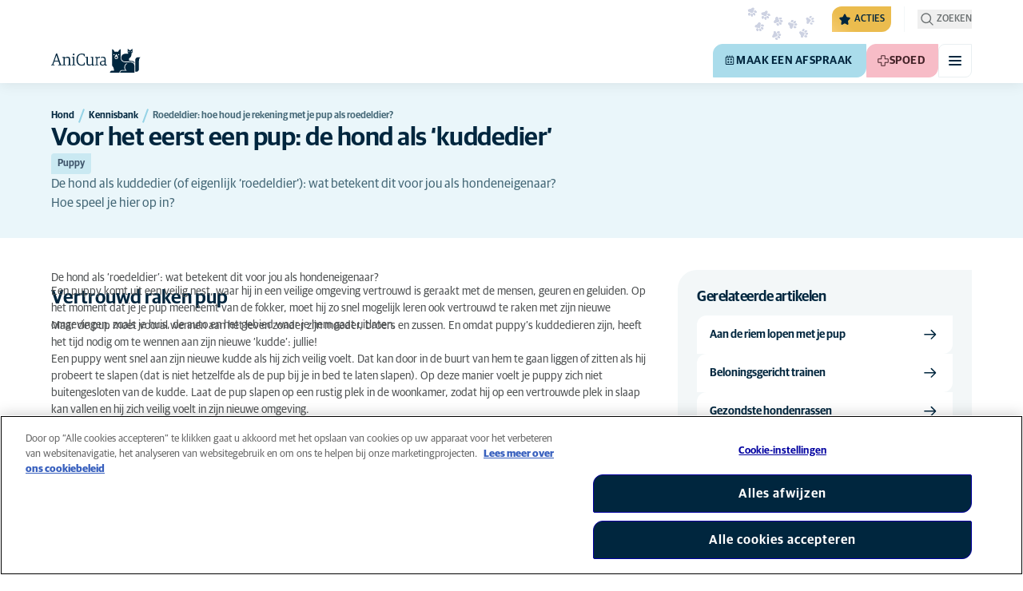

--- FILE ---
content_type: text/html; charset=utf-8
request_url: https://www.anicura.nl/over-huisdieren/hond/kennisbank/de-hond-is-een-kuddedier/
body_size: 55333
content:


<!DOCTYPE html>
<html lang="nl-NL" class="overflow-x-hidden bg-neutral-0 scroll-smooth">
<head>


<meta charset="utf-8">
<title>Je puppy zich veilig laten voelen | AniCura Nederland</title>

<meta name="viewport" content="width=device-width, initial-scale=1">

<meta http-equiv="Content-Type" content="text/html; charset=utf-8">

<meta name="robots" content="index,follow">

    <meta name="description" content="Honden zijn roedeldieren. Als je je pup bij zijn moeder, broertjes en zusjes weghaalt is het belangrijk om hem zich veilig te laten voelen.">

    <link rel="alternate" hreflang="nl-NL" href="https://www.anicura.nl/over-huisdieren/hond/kennisbank/de-hond-is-een-kuddedier/">

        <link rel="canonical" href="https://www.anicura.nl/over-huisdieren/hond/kennisbank/de-hond-is-een-kuddedier/">
        <meta name="og:title" content="Je puppy zich veilig laten voelen | AniCura Nederland">
        <meta name="og:description" content="Honden zijn roedeldieren. Als je je pup bij zijn moeder, broertjes en zusjes weghaalt is het belangrijk om hem zich veilig te laten voelen.">

<meta name="og:type" content="website">
<meta name="og:url" content="https://www.anicura.nl/over-huisdieren/hond/kennisbank/de-hond-is-een-kuddedier/">

<link rel="icon" sizes="32x32" href="/favicon-32x32.png" type="image/png">

<link rel="icon" href="/favicon.svg" type="image/svg+xml">

<link rel="manifest" href="/manifest.webmanifest" crossorigin="anonymous">

<link rel="apple-touch-icon" sizes="120x120" href="/apple-touch-icon-120x120.png" type="image/png">
<link rel="apple-touch-icon" sizes="152x152" href="/apple-touch-icon-152x152.png" type="image/png">
<link rel="apple-touch-icon" sizes="167x167" href="/apple-touch-icon-167x167.png" type="image/png">
<link rel="apple-touch-icon" sizes="180x180" href="/apple-touch-icon-180x180.png" type="image/png">

<link rel="mask-icon" href="/favicon.svg" color="#0e235c" type="image/svg+xml">

<script nonce="uPvOBCXvzZQLusvNSt3w0Q==" type="application/ld&#x2B;json">
{"@type":"WebSite","@context":"https://schema.org","@id":"https://www.anicura.nl/#website","name":"AniCura Nederland","potentialAction":{"@type":"SearchAction","query":"required q=search_name_string","target":"https://www.anicura.nl/zoeken/"},"url":"https://www.anicura.nl/"}
</script>
<script nonce="uPvOBCXvzZQLusvNSt3w0Q==" type="application/ld&#x2B;json">
{"@type":"Organization","@context":"https://schema.org","@id":"https://www.anicura.nl/#organization","logo":"https://www.anicura.nl/img/logo-anicura.svg","brand":{"@type":"Brand","name":"AniCura"},"areaServed":"Netherlands","name":"AniCura Nederland","description":"Bij AniCura werken de beste paraveterinairen en dierenartsen aan zorgvuldige, professionele zorg voor dieren met persoonlijke aandacht voor het baasje.","sameAs":["https://anicura.nl/","https://www.facebook.com/AniCuraNederland","https://www.instagram.com/anicura.nl/","https://nl.linkedin.com/company/anicura-nederland","https://x.com/AnicuraN","https://www.youtube.com/@anicuranederland"],"url":"https://www.anicura.nl/"}
</script>
<script nonce="uPvOBCXvzZQLusvNSt3w0Q==" type="application/ld&#x2B;json">
{"@type":"WebPage","@context":"https://schema.org","@id":"https://www.anicura.nl/over-huisdieren/hond/kennisbank/de-hond-is-een-kuddedier/#page","mainEntity":{"@id":"https://www.anicura.nl/over-huisdieren/hond/kennisbank/de-hond-is-een-kuddedier/#article"},"name":"De hond is een \u2018kuddedier\u2019","potentialAction":{"@type":"ReserveAction","target":"https://www.anicura.nl/klinieken/","name":"Maak een afspraak"},"url":"https://www.anicura.nl/over-huisdieren/hond/kennisbank/de-hond-is-een-kuddedier/"}
</script>
<script nonce="uPvOBCXvzZQLusvNSt3w0Q==" type="application/ld&#x2B;json">
{"@type":"BreadcrumbList","@context":"https://schema.org","itemListElement":[{"@type":"ListItem","position":1,"item":"https://www.anicura.nl/over-huisdieren/hond/","name":"Hond"},{"@type":"ListItem","position":2,"item":"https://www.anicura.nl/over-huisdieren/hond/kennisbank/","name":"Kennisbank"},{"@type":"ListItem","position":3,"item":"https://www.anicura.nl/over-huisdieren/hond/kennisbank/de-hond-is-een-kuddedier/","name":"Roedeldier: hoe houd je rekening met je pup als roedeldier?"}]}
</script>
<script nonce="uPvOBCXvzZQLusvNSt3w0Q==" type="application/ld&#x2B;json">
{"@type":"Article","@context":"https://schema.org","@id":"https://www.anicura.nl/over-huisdieren/hond/kennisbank/de-hond-is-een-kuddedier/#article","headline":"Voor het eerst een pup: de hond als \u2018kuddedier\u2019","publisher":{"@id":"https://www.anicura.nl/#organization"},"inLanguage":"nl-NL","datePublished":"2019-07-22T17:10:22+02:00","name":"De hond is een \u2018kuddedier\u2019","description":"Honden zijn roedeldieren. Als je je pup bij zijn moeder, broertjes en zusjes weghaalt is het belangrijk om hem zich veilig te laten voelen.","url":"https://www.anicura.nl/over-huisdieren/hond/kennisbank/de-hond-is-een-kuddedier/"}
</script>


<script type="text/javascript" nonce="uPvOBCXvzZQLusvNSt3w0Q==">
    dataLayer = [{
        "event": "Page Impression",
        "pageType": "FactsAndAdviceArticlePage",
        "pageId": "102525",
        "pageName": "De hond is een &#x2018;kuddedier&#x2019;",
        "BID": "",
        "clinic_pms_id": "",
        "treatment_mcc_id": ""
    }];

    function gtag(){dataLayer.push(arguments);}

    gtag('consent', 'default', {
      'ad_storage': 'denied',
      'ad_user_data': 'denied',
      'ad_personalization': 'denied',
      'analytics_storage': 'denied'
    });
</script>
    


    

    <meta name="application-insights-connection-string">
    <meta name="application-insights-instrumentation-key" content="4e4e4de3-8484-4b0f-822f-24182461595c">

    <script src="/dist/application-insights.js?v=v85Mn0ZCSpDSnbioqUIYGrljsvuyh1qnZeF-I1gRuVk" nonce="uPvOBCXvzZQLusvNSt3w0Q=="></script>

    <link rel='stylesheet' type='text/css' data-f-resource='EPiServerForms.css' href='/Util/EPiServer.Forms/EPiServerForms.css'>
<script src="https://www.google.com/recaptcha/api.js?render=6LfNjQcaAAAAAAUQLQdf-nAyNGgUTR9VS_WExozw" nonce="uPvOBCXvzZQLusvNSt3w0Q=="></script>
<script nonce="uPvOBCXvzZQLusvNSt3w0Q==">
var epi = epi||{}; epi.EPiServer = epi.EPiServer||{}; epi.EPiServer.Forms = epi.EPiServer.Forms||{};
                    epi.EPiServer.Forms.InjectFormOwnJQuery = true;epi.EPiServer.Forms.OriginalJQuery = typeof jQuery !== 'undefined' ? jQuery : undefined;
</script>


    <link rel="preconnect" href="https://use.typekit.net" crossorigin="">

    <link href="/dist/tw.css?v=BwjkDXeJD0R7ieAZWK0typy91jyaAonz6z8tvY6KrVY" rel="stylesheet" type="text/css">

    <link href="/dist/main.css?v=BlK8rp_ZsVp5fpg_jLEJ8ITaxgEemnphwGpZxnpOxsc" as="style" rel="preload" type="text/css" nonce="uPvOBCXvzZQLusvNSt3w0Q==">
    <link href="/dist/theme-default.css?v=b1uJRhyixZgBNPTXEwAVn4a9VSzO8E5amCJpeAAaKAs" as="style" rel="preload" type="text/css" nonce="uPvOBCXvzZQLusvNSt3w0Q==">

    <noscript>
        <link href="/dist/main.css?v=BlK8rp_ZsVp5fpg_jLEJ8ITaxgEemnphwGpZxnpOxsc" rel="stylesheet" type="text/css">
        <link href="/dist/theme-default.css?v=b1uJRhyixZgBNPTXEwAVn4a9VSzO8E5amCJpeAAaKAs" rel="stylesheet" type="text/css">
    </noscript>

    <link rel="stylesheet" href="https://use.typekit.net/hst0yat.css">

    <script src="/scripts/htmx-2.0.3.min.js?v=SRlVzRgQdH19e5zLk2QAr7dg4G0l1T5FcrZLZWOyeE4" nonce="uPvOBCXvzZQLusvNSt3w0Q=="></script>

        <!-- Google Tag Manager -->
        <script nonce="uPvOBCXvzZQLusvNSt3w0Q==">
            (function (w, d, s, l, i) {
                w[l] = w[l] || []; w[l].push({
                    'gtm.start':
                        new Date().getTime(), event: 'gtm.js'
                }); var f = d.getElementsByTagName(s)[0],
                    j = d.createElement(s), dl = l != 'dataLayer' ? '&l=' + l : ''; j.async = true; j.src =
                        'https://www.googletagmanager.com/gtm.js?id=' + i + dl; f.parentNode.insertBefore(j, f);
            })(window, document, 'script', 'dataLayer', 'GTM-N3J8XN');</script>
        <!-- End Google Tag Manager -->

        <!-- JENTIS SCRIPT -->
        <script nonce="uPvOBCXvzZQLusvNSt3w0Q==">(function (sCDN, sCDNProject, sCDNWorkspace, sCDNVers) {
  if (
    window.localStorage !== null &&
    typeof window.localStorage === "object" &&
    typeof window.localStorage.getItem === "function" &&
    window.sessionStorage !== null &&
    typeof window.sessionStorage === "object" &&
    typeof window.sessionStorage.getItem === "function"
  ) {
    sCDNVers =
      window.sessionStorage.getItem("jts_preview_version") ||
      window.localStorage.getItem("jts_preview_version") ||
      sCDNVers;
  }
  window.jentis = window.jentis || {};
  window.jentis.config = window.jentis.config || {};
  window.jentis.config.frontend = window.jentis.config.frontend || {};
  window.jentis.config.frontend.cdnhost =
    sCDN + "/get/" + sCDNWorkspace + "/web/" + sCDNVers + "/";
  window.jentis.config.frontend.vers = sCDNVers;
  window.jentis.config.frontend.env = sCDNWorkspace;
  window.jentis.config.frontend.project = sCDNProject;
  window._jts = window._jts || [];
  var f = document.getElementsByTagName("script")[0];
  var j = document.createElement("script");
  j.async = true;
  j.src = window.jentis.config.frontend.cdnhost + "qiugrk.js";
  f.parentNode.insertBefore(j, f);
})("https://71t1hg.anicura.nl","anicura_nl","live", "_");

_jts.push({ track: "pageview" });
_jts.push({ track: "submit" }); <!-- a --/></script>
        <!-- End JENTIS SCRIPT -->

    <script src="/dist/site-initialization.js?v=YwLHsXb4xoMsbZ-JQS_YGjCf3KZmlIjxxATByInebg8" nonce="uPvOBCXvzZQLusvNSt3w0Q=="></script>

    <script nonce="uPvOBCXvzZQLusvNSt3w0Q==">
        htmx.config.refreshOnHistoryMiss = true;
    </script>
</head>

<body class="w-full " hx-history="false">
        <!-- Google Tag Manager (noscript) -->
        <noscript>
            <iframe src="https://www.googletagmanager.com/ns.html?id=GTM-N3J8XN" height="0" width="0" style="display:none;visibility:hidden"></iframe>
        </noscript>
        <!-- End Google Tag Manager (noscript) -->

    

        

    
<div class="fixed left-0 right-0 top-0 h-full z-modal pointer-events-none w-full max-w-container mx-auto">
    <div class="flex w-full px-container-xs sm:px-container-sm md:px-container-md lg:px-container-lg xl:px-0">
        
        

    <a class="w-full mt-md opacity-0 focus-visible:opacity-100 focus-visible:pointer-events-auto sm:w-auto flex justify-center items-center border rounded-tl-br-sm focus-outline transition-short-in hover:transition-short-out cursor-pointer disabled:cursor-not-allowed bg-turquoise-600 text-dark-blue border-turquoise-600 hover:bg-turquoise-800 hover:border-turquoise-800 group-hover:bg-turquoise-800 group-hover:border-turquoise-800 [&amp;:not(.htmx-request):not(form.htmx-request_&amp;)]:disabled:bg-black/5 [&amp;:not(.htmx-request):not(form.htmx-request_&amp;)]:disabled:text-black/20 [&amp;:not(.htmx-request):not(form.htmx-request_&amp;)]:disabled:border-black/5 py-lg px-2xl text-button-xl" href="#main" title="Ga naar de hoofdinhoud" data-sites="">
        <div class="relative flex justify-center items-center min-h-lg gap-md">

            
            Ga naar de hoofdinhoud
        
        </div>
    </a>

    
    </div>
</div>

<header id="site-header" class="sticky top-0 z-header w-full text-dark-blue bg-neutral-0 transition-short-in-out transform shadow-xs " data-supports-transparency="false" data-is-transparent="false">
    <div id="banners-wrapper">
        
<div><div data-block=""></div></div>
    </div>

    


<nav class="w-full py-xs transition-short-in-out bg-neutral-100 [[data-is-transparent=&#x27;true&#x27;]_&amp;]:bg-transparent md:bg-transparent">
    
<div class="w-full max-w-container mx-auto">
    <div class="w-full px-container-xs sm:px-container-sm md:px-container-md lg:px-container-lg xl:px-0">
        
        <div class="flex justify-end w-full min-h-[2rem] gap-md md:gap-0 md:divide-x md:[&amp;&gt;*]:px-md md:first:[&amp;&gt;*]:pl-0 md:last:[&amp;&gt;*]:pr-0 [&amp;&gt;*]:transition-short-in-out divide-neutral-100 [[data-is-transparent=&#x27;true&#x27;]_&amp;]:divide-neutral-0/20
        ">
                <div class="flex justify-end items-center gap-sm w-full min-w-0">

                        <div class="flex lg:divide-x lg:[&amp;&gt;*]:px-md lg:first:[&amp;&gt;*]:pl-0 lg:last:[&amp;&gt;*]:pr-0 [&amp;&gt;*]:transition-short-in-out divide-neutral-100 [[data-is-transparent=&#x27;true&#x27;]_&amp;]:divide-neutral-0/20">
                                <ul class="flex items-center gap-md">
                                        <li>
                                            


<div class="relative flex">
    <div class="top-0 right-full absolute w-[7.5rem] pointer-events-none">
            <div class="absolute opacity-0 animate-golden-campaign-fade-in-out" style="animation-delay: 1500ms;">
                
<svg class="w-[8.75rem] h-[3.125rem] flex-none flex justify-center items-center" focusable="false">
    
    <use href="/svg/golden-campaign/State=1.svg?v=1JHuhdBCojaQgKWQ0gAWg5sQdg3eNwTUK-biMNvKtew#icon"></use>
</svg>
            </div>
            <div class="absolute opacity-0 animate-golden-campaign-fade-in-out" style="animation-delay: 2100ms;">
                
<svg class="w-[8.75rem] h-[3.125rem] flex-none flex justify-center items-center" focusable="false">
    
    <use href="/svg/golden-campaign/State=2.svg?v=dYXXWyaHYEHe13DbUhA8Y4_d1aByQGkOPc8RbM3dNxQ#icon"></use>
</svg>
            </div>
            <div class="absolute opacity-0 animate-golden-campaign-fade-in-out" style="animation-delay: 2700ms;">
                
<svg class="w-[8.75rem] h-[3.125rem] flex-none flex justify-center items-center" focusable="false">
    
    <use href="/svg/golden-campaign/State=3.svg?v=L_3sVMlJckc5vn-qst514OXk3VFv3rq5b0wQ9oLNn7w#icon"></use>
</svg>
            </div>
            <div class="absolute opacity-0 animate-golden-campaign-fade-in-out" style="animation-delay: 3300ms;">
                
<svg class="w-[8.75rem] h-[3.125rem] flex-none flex justify-center items-center" focusable="false">
    
    <use href="/svg/golden-campaign/State=4.svg?v=whWWZxV6UT_u0rDQiZ2VvxfINZq-CTN_yJjCkKragek#icon"></use>
</svg>
            </div>
            <div class="absolute opacity-0 animate-golden-campaign-fade-in-out" style="animation-delay: 3900ms;">
                
<svg class="w-[8.75rem] h-[3.125rem] flex-none flex justify-center items-center" focusable="false">
    
    <use href="/svg/golden-campaign/State=5.svg?v=cUB0BGu-7DSgTh9HXbxbDGW4YP8r2V1e1AjzwR6_O28#icon"></use>
</svg>
            </div>
            <div class="absolute opacity-0 animate-golden-campaign-fade-in-out" style="animation-delay: 4500ms;">
                
<svg class="w-[8.75rem] h-[3.125rem] flex-none flex justify-center items-center" focusable="false">
    
    <use href="/svg/golden-campaign/State=6.svg?v=E-zqJyuLV3DwvpZ_dHFQ6uJpJ7tV44E0CDyX0P69FvM#icon"></use>
</svg>
            </div>
            <div class="absolute opacity-0 animate-golden-campaign-fade-in-out" style="animation-delay: 5100ms;">
                
<svg class="w-[8.75rem] h-[3.125rem] flex-none flex justify-center items-center" focusable="false">
    
    <use href="/svg/golden-campaign/State=7.svg?v=wKsyhtY5sR3cSwFhTpPDbo_MeEfwNIqwGu_mF_Mq--Y#icon"></use>
</svg>
            </div>
            <div class="absolute opacity-0 animate-golden-campaign-fade-in-out" style="animation-delay: 5700ms;">
                
<svg class="w-[8.75rem] h-[3.125rem] flex-none flex justify-center items-center" focusable="false">
    
    <use href="/svg/golden-campaign/State=8.svg?v=fO-CpGbg4lNUx0t71rpdP3zuV_ri4iZA2R-dI6nLCHs#icon"></use>
</svg>
            </div>
    </div>

    <button aria-controls="golden-campaign-modal" class="group relative overflow-hidden p-xs rounded-tl-br-sm cursor-pointer text-navigation-secondary-link text-dark-blue bg-[#EBBC4E] uppercase hover:text-neutral-0 hover:bg-dark-blue-400 transition-short-in-out focus-outline " data-golden-campaign-button="">
        <div class="absolute w-[18.75rem] h-[12.5rem] left-1/2 top-1/2 -translate-x-1/2 -translate-y-1/2 rotate-45 [background-image:radial-gradient(893.05%_50.55%_at_50.55%_50%,#FED78A_0%,_#FFFFFF00_36.81%)] animate-golden-campaign-shimmer [animation-fill-mode:forwards] group-hover:opacity-0 transition-short-in-out"></div>

        <div class="relative flex items-center">
            
<svg aria-hidden="true" class="mr-xxs flex-none inline-flex justify-center items-center w-md h-md" focusable="false">
    
    <use href="/svg/system/star.svg?v=EroG09i9SJFwX0_bcwL5dUV6Raoq90fL9gkaVFH5_Ag#icon"></use>
</svg>

                <span class="whitespace-pre text-box-trim">Acties</span>

                <span class="whitespace-pre text-box-trim animate-golden-campaign-button-text-entry" data-animated-text-segment="" style="animation-delay: 500ms"> - uitgelicht</span>
        </div>
    </button>
</div>



<div class="fixed inset-0 z-modal py-2xl bg-black/70 transition-short-in inert:opacity-0 inert:transition-short-out" data-auto-init="true" data-modal="" data-closeable="true" id="golden-campaign-modal-container" inert="">
    
<div class="h-full w-full max-w-container mx-auto">
    <div class="h-full flex items-center w-full px-container-xs sm:px-container-sm md:px-container-md lg:px-container-lg xl:px-0">
        
        
<div class="max-h-full auto-rows-fr grid w-full grid-cols-4 gap-x-lg sm:grid-cols-12">
    
            <div aria-labelledby="golden-campaign-modal-title" aria-modal="true" class="col-span-full md:col-start-2 md:col-span-10 xl:col-start-3 xl:col-span-8 relative h-full flex flex-col gap-lg bg-neutral-0 rounded-md pl-md pr-sm pt-lg pb-md md:pl-xl md:pr-lg md:pt-2xl md:pb-xl lg:pl-[3.5rem] lg:pr-xl lg:pt-3xl lg:pb-[3.5rem]" data-dialog="" id="golden-campaign-modal" role="dialog">
                    <div class="absolute top-0 right-0 mt-lg mr-lg z-component md:mt-2xl md:mr-2xl lg:mt-3xl lg:mr-3xl">
                        <div class="sm:hidden">
                            

    <button class="border rounded-tl-br-xs focus-outline transition-short-in hover:transition-short-out cursor-pointer disabled:cursor-not-allowed bg-neutral-0 text-dark-blue border-neutral-200 hover:bg-neutral-200 hover:text-dark-blue group-hover:bg-neutral-200 group-hover:text-dark-blue [&amp;:not(.htmx-request):not(form.htmx-request_&amp;)]:disabled:bg-black/10 [&amp;:not(.htmx-request):not(form.htmx-request_&amp;)]:disabled:text-black/30 [&amp;:not(.htmx-request):not(form.htmx-request_&amp;)]:disabled:border-black/10 p-xs text-button-sm" type="button" title="Sluiten" aria-label="Sluiten" data-close-button="">
        <div class="relative flex justify-center items-center aspect-square min-h-lg gap-xs">
                <div class="relative">
                    
<svg aria-hidden="true" class="[button.htmx-request_&amp;]:opacity-0 [form.htmx-request_&amp;]:opacity-0 w-lg h-lg flex-none inline-flex justify-center items-center w-lg h-lg" focusable="false">
    
    <use href="/svg/system/close.svg?v=nAwaEkBkvNXV4hzxwG58QPRwJJlb0mu_3fYLg-dgTYc#icon"></use>
</svg>
                    <div class="hidden [button.htmx-request_&amp;]:block [form.htmx-request_&amp;]:block rounded-full animate-spin [background-image:conic-gradient(transparent_72deg,currentColor_360deg)] [mask:radial-gradient(farthest-side,transparent_calc(100%-2px),currentColor_0)] absolute inset-0 w-lg h-lg"></div>
                </div>


        </div>
    </button>

                        </div>

                            <div class="hidden sm:flex">
                                

    <button class="flex justify-center items-center border rounded-tl-br-sm focus-outline transition-short-in hover:transition-short-out cursor-pointer disabled:cursor-not-allowed bg-neutral-0 text-dark-blue border-neutral-200 hover:bg-neutral-200 hover:text-dark-blue group-hover:bg-neutral-200 group-hover:text-dark-blue [&amp;:not(.htmx-request):not(form.htmx-request_&amp;)]:disabled:bg-black/10 [&amp;:not(.htmx-request):not(form.htmx-request_&amp;)]:disabled:text-black/30 [&amp;:not(.htmx-request):not(form.htmx-request_&amp;)]:disabled:border-black/10 py-xs px-md text-button-sm" type="button" title="Sluiten" aria-label="Sluiten" data-close-button="" data-sites="">
        <div class="relative flex justify-center items-center min-h-lg gap-xs">
                <div class="hidden [button.htmx-request_&amp;]:block [form.htmx-request_&amp;]:block rounded-full animate-spin [background-image:conic-gradient(transparent_72deg,currentColor_360deg)] [mask:radial-gradient(farthest-side,transparent_calc(100%-2px),currentColor_0)]  w-md h-md"></div>

            
                                    <span class="mt-[0.125rem]">
                                        Sluiten
                                    </span>

                                    
<svg aria-hidden="true" class="-mr-xs flex-none inline-flex justify-center items-center w-lg h-lg" focusable="false">
    
    <use href="/svg/system/close.svg?v=nAwaEkBkvNXV4hzxwG58QPRwJJlb0mu_3fYLg-dgTYc#icon"></use>
</svg>
                                
        </div>
    </button>

                            </div>
                    </div>

                <div class="flex flex-col gap-lg max-h-full pr-sm overflow-auto md:pr-md lg:pr-xl">
                        <header class="flex items-center gap-sm pl-xs pr-[3.25rem] sm:pr-[7.5rem]">
                                    
<svg aria-hidden="true" class="text-yellow-800 flex-none inline-flex justify-center items-center w-lg h-lg lg:w-xl lg:h-xl" focusable="false">
    
    <use href="/svg/system/star.svg?v=EroG09i9SJFwX0_bcwL5dUV6Raoq90fL9gkaVFH5_Ag#icon"></use>
</svg>

                                <h2 class="text-dark-blue text-h3" id="golden-campaign-modal-title">
                                    Laten we het over tanden hebben!
                                </h2>
                        </header>

                        <div class="pl-xs pb-xs focus:[outline-style:none]" data-dialog-content="" tabindex="-1">
                            
    <div class="flex flex-col gap-xl lg:gap-2xl">
            <div class="richtext text-t-md text-t-neutral-700 lg:text-t-lg">
                <p>Veel hondenbezitters denken dat hun viervoeter een gezond gebit heeft. Doe de test en maak een afspraak voor een gebitscontrole bij geselecteerde klinieken!</p>
            </div>

            <ul class="flex flex-col gap-md">
                    <li>
                        <a class="flex items-center justify-between gap-lg p-md border border-neutral-200 rounded-tl-br-sm transition-short-in-out hover:border-dark-blue focus-outline -outline-offset-4 sm:rounded-tl-br-lg lg:p-lg" href="/over-huisdieren/hond/gebit/">
                            <div class="flex flex-col gap-xs">
                                    <h3 class="text-h3 text-dark-blue">
                                        Gebitscampagne
                                    </h3>

                                    <p class="font-t text-t-sm text-t-neutral-700 lg:text-t-md">
                                        Kijk eens naar die glimlach
                                    </p>
                            </div>

                            
<svg aria-hidden="true" class="text-dark-blue flex-none inline-flex justify-center items-center w-lg h-lg lg:w-xl lg:h-xl" focusable="false">
    
    <use href="/svg/system/arrow-right.svg?v=bPdySdqmnqm_CtlqV1JtnQxHwJUfchemL2-s35XgxzM#icon"></use>
</svg>
                        </a>
                    </li>   
                    <li>
                        <a class="flex items-center justify-between gap-lg p-md border border-neutral-200 rounded-tl-br-sm transition-short-in-out hover:border-dark-blue focus-outline -outline-offset-4 sm:rounded-tl-br-lg lg:p-lg" href="/over-huisdieren/hond/gebit/gebitscheck/">
                            <div class="flex flex-col gap-xs">
                                    <h3 class="text-h3 text-dark-blue">
                                        Tandheelkundige controle voor honden
                                    </h3>

                                    <p class="font-t text-t-sm text-t-neutral-700 lg:text-t-md">
                                        Met deze online tool kun je als eigenaar beter inschatten of je hond risico loopt op een tandvleesaandoening en of een bezoek aan de dierenarts verstandig is.
                                    </p>
                            </div>

                            
<svg aria-hidden="true" class="text-dark-blue flex-none inline-flex justify-center items-center w-lg h-lg lg:w-xl lg:h-xl" focusable="false">
    
    <use href="/svg/system/arrow-right.svg?v=bPdySdqmnqm_CtlqV1JtnQxHwJUfchemL2-s35XgxzM#icon"></use>
</svg>
                        </a>
                    </li>   
            </ul>
    </div>

                        </div>
                </div>
            </div>
        
</div>
    
    </div>
</div>
</div>
                                        </li>

                                </ul>

                                <ul class="hidden lg:flex items-center gap-md">
                                        <li>
                                            
<a class="flex items-center gap-xs rounded-tl-br-sm py-xxs uppercase focus-outline focus-visible:outline-offset-2 transition-short-in-out text-navigation-secondary-link text-t-neutral-700 hover:text-t-neutral-800 [[data-is-transparent=&#x27;true&#x27;]_&amp;]:text-neutral-0 md:[[data-is-transparent=&#x27;true&#x27;]_&amp;]:text-neutral-0" href="/voor-dierenartsen/">
        
<svg aria-hidden="true" class="flex-none inline-flex justify-center items-center w-lg h-lg" focusable="false">
    
    <use href="/svg/system/vets.svg?v=x7hcth_Js_Hax10FPUYq7MMCUsi71ljxfM-K2x_pS3g#icon"></use>
</svg>

    <span class="text-box-trim">Voor dierenartsen</span>
</a>
                                        </li>
                                        <li>
                                            
<a class="flex items-center gap-xs rounded-tl-br-sm py-xxs uppercase focus-outline focus-visible:outline-offset-2 transition-short-in-out text-navigation-secondary-link text-t-neutral-700 hover:text-t-neutral-800 [[data-is-transparent=&#x27;true&#x27;]_&amp;]:text-neutral-0 md:[[data-is-transparent=&#x27;true&#x27;]_&amp;]:text-neutral-0" href="/over-anicura/">
        
<svg aria-hidden="true" class="flex-none inline-flex justify-center items-center w-lg h-lg" focusable="false">
    
    <use href="/svg/system/about.svg?v=FG5U3a4M2vI-euEPCa4dW33uzWLyuq3GXgG0uTpqjyQ#icon"></use>
</svg>

    <span class="text-box-trim">Over AniCura</span>
</a>
                                        </li>
                                </ul>
                        </div>
                </div>

                <div class="flex gap-sm items-center">

                        <button id="trigger_search-mobile" aria-controls="mobile-flyout mobile-search" aria-expanded="false" class="flex lg:hidden items-center gap-xs text-navigation-secondary-link uppercase block focus-outline focus-visible:outline-offset-2 text-t-neutral-800 [[data-is-transparent=&#x27;true&#x27;]_&amp;]:text-neutral-0 md:[[data-is-transparent=&#x27;true&#x27;]_&amp;]:text-neutral-0 md:text-t-neutral-700 hover:text-neutral-800">
                            
<svg aria-hidden="true" class="flex-none inline-flex justify-center items-center w-lg h-lg" focusable="false">
    
    <use href="/svg/system/search.svg?v=O9ttRmWBl41AdoWq_CLOnXhFeSeQTmfiqCcLQpVkKUg#icon"></use>
</svg>
                            <span class="text-box-trim">Zoeken</span>
                        </button>
                        <button id="trigger_search-desktop" aria-controls="desktop-menu-flyout flyout_search-desktop" aria-expanded="false" class="hidden lg:flex items-center gap-xs text-navigation-secondary-link uppercase block focus-outline focus-visible:outline-offset-2 text-t-neutral-800 [[data-is-transparent=&#x27;true&#x27;]_&amp;]:text-neutral-0 md:[[data-is-transparent=&#x27;true&#x27;]_&amp;]:text-neutral-0 md:text-t-neutral-700 hover:text-neutral-800">
                            
<svg aria-hidden="true" class="flex-none inline-flex justify-center items-center w-lg h-lg" focusable="false">
    
    <use href="/svg/system/search.svg?v=O9ttRmWBl41AdoWq_CLOnXhFeSeQTmfiqCcLQpVkKUg#icon"></use>
</svg>
                            <span class="text-box-trim">Zoeken</span>
                        </button>
                </div>
        </div>
    
    </div>
</div>
</nav>


        


<div class="w-full max-w-container mx-auto">
    <div class="flex justify-end items-center gap-xs h-[3.5rem] py-sm lg:hidden w-full px-container-xs sm:px-container-sm md:px-container-md lg:px-container-lg xl:px-0">
        
    <a href="/" class="relative block h-full w-auto mr-auto focus-outline" title="Terug naar de startpagina">
            
<svg class="w-[7rem] h-[2rem] opacity-0 transition-short-in-out text-current [[data-is-transparent=&#x27;false&#x27;]_&amp;]:opacity-100 flex-none flex justify-center items-center" focusable="false" aria-hidden="false" data-navigation-logo="">
    
    <use href="/svg/logos/logo-anicura-horizontal.svg?v=XYYbsSV-Xwtuu1i4BRB9InsSD4LujjPj1_hXFR_ju40#icon"></use>
</svg>
    </a>

        

    <a class="sm:hidden border rounded-tl-br-xs focus-outline transition-short-in hover:transition-short-out cursor-pointer disabled:cursor-not-allowed bg-turquoise-600 text-dark-blue border-turquoise-600 hover:bg-turquoise-800 hover:border-turquoise-800 group-hover:bg-turquoise-800 group-hover:border-turquoise-800 [&amp;:not(.htmx-request):not(form.htmx-request_&amp;)]:disabled:bg-black/5 [&amp;:not(.htmx-request):not(form.htmx-request_&amp;)]:disabled:text-black/20 [&amp;:not(.htmx-request):not(form.htmx-request_&amp;)]:disabled:border-black/5 p-xs text-button-sm" href="/klinieken/" title="Maak een afspraak" data-booking-button="">
        <div class="relative flex justify-center items-center aspect-square min-h-lg gap-xs">
                
<svg aria-hidden="true" class="w-lg h-lg flex-none inline-flex justify-center items-center w-lg h-lg" focusable="false">
    
    <use href="/svg/system/calendar.svg?v=mFaQ9a6c62xVcOh6KItq9dxTTolt4a2TGHivzVvC0ko#icon"></use>
</svg>

            
        </div>
    </a>

        

    <a class="hidden uppercase sm:flex flex justify-center items-center border rounded-tl-br-sm focus-outline transition-short-in hover:transition-short-out cursor-pointer disabled:cursor-not-allowed bg-turquoise-600 text-dark-blue border-turquoise-600 hover:bg-turquoise-800 hover:border-turquoise-800 group-hover:bg-turquoise-800 group-hover:border-turquoise-800 [&amp;:not(.htmx-request):not(form.htmx-request_&amp;)]:disabled:bg-black/5 [&amp;:not(.htmx-request):not(form.htmx-request_&amp;)]:disabled:text-black/20 [&amp;:not(.htmx-request):not(form.htmx-request_&amp;)]:disabled:border-black/5 py-xs px-md text-button-sm pl-sm" href="/klinieken/" title="Maak een afspraak" data-booking-button="" data-sites="">
        <div class="relative flex justify-center items-center min-h-lg gap-xs">
                
<svg aria-hidden="true" class="w-md h-md flex-none inline-flex justify-center items-center w-lg h-lg" focusable="false">
    
    <use href="/svg/system/calendar.svg?v=mFaQ9a6c62xVcOh6KItq9dxTTolt4a2TGHivzVvC0ko#icon"></use>
</svg>

            
            Maak een afspraak
        
        </div>
    </a>


        

    <a class="sm:hidden border rounded-tl-br-xs focus-outline transition-short-in hover:transition-short-out cursor-pointer disabled:cursor-not-allowed bg-pink-400 text-t-pink border-pink-400 hover:bg-pink-600 hover:border-pink-600 group-hover:bg-pink-600 group-hover:border-pink-600 [&amp;:not(.htmx-request):not(form.htmx-request_&amp;)]:disabled:bg-black/5 [&amp;:not(.htmx-request):not(form.htmx-request_&amp;)]:disabled:text-black/20 [&amp;:not(.htmx-request):not(form.htmx-request_&amp;)]:disabled:border-black/5 p-xs text-button-sm" href="/spoedklinieken/" title="Spoed">
        <div class="relative flex justify-center items-center aspect-square min-h-lg gap-xs">
                
<svg aria-hidden="true" class="w-lg h-lg flex-none inline-flex justify-center items-center w-lg h-lg" focusable="false">
    
    <use href="/svg/system/emergency.svg?v=ETrnbVHimOvSjmHicNty6sw3RLFo56izQnDtrXoBRPw#icon"></use>
</svg>

            
        </div>
    </a>

        

    <a class="hidden uppercase sm:flex flex justify-center items-center border rounded-tl-br-sm focus-outline transition-short-in hover:transition-short-out cursor-pointer disabled:cursor-not-allowed bg-pink-400 text-t-pink border-pink-400 hover:bg-pink-600 hover:border-pink-600 group-hover:bg-pink-600 group-hover:border-pink-600 [&amp;:not(.htmx-request):not(form.htmx-request_&amp;)]:disabled:bg-black/5 [&amp;:not(.htmx-request):not(form.htmx-request_&amp;)]:disabled:text-black/20 [&amp;:not(.htmx-request):not(form.htmx-request_&amp;)]:disabled:border-black/5 py-xs px-md text-button-sm pl-sm" href="/spoedklinieken/" title="Spoed" data-sites="">
        <div class="relative flex justify-center items-center min-h-lg gap-xs">
                
<svg aria-hidden="true" class="w-md h-md flex-none inline-flex justify-center items-center w-lg h-lg" focusable="false">
    
    <use href="/svg/system/emergency.svg?v=ETrnbVHimOvSjmHicNty6sw3RLFo56izQnDtrXoBRPw#icon"></use>
</svg>

            
            Spoed
        
        </div>
    </a>


    <button type="button" class="text-dark-blue bg-neutral-0 border-neutral-200 hover:bg-neutral-100 overflow-hidden border rounded-tl-br-xs focus-outline transition-short-in-out aria-expanded:text-dark-blue aria-expanded:bg-neutral-200 aria-expanded:border-neutral-200 " aria-controls="mobile-flyout mobile-menu" aria-expanded="false" aria-label="Mobiel menu in-/uitschakelen"><div class="relative flex justify-center items-center min-h-lg p-xs aspect-square"><div class="flex flex-col justify-around box-content w-md h-md p-xxs"><span class="block w-full h-[2px] rounded-lg bg-current transition-short-in-out transition-colors"></span><span class="block w-full h-[2px] rounded-lg bg-current transition-short-in-out transition-colors"></span><span class="block w-full h-[2px] rounded-lg bg-current transition-short-in-out transition-colors"></span></div></div></button>

    </div>
</div>

    <nav id="mobile-flyout" class="absolute top-0 right-0 z-[-1] flex flex-col w-full h-[100vh] pt-[6.5rem] overflow-hidden text-dark-blue bg-neutral-0 transition-short-in inert:h-0 inert:invisible inert:transition-short-out lg:hidden lg:invisible" inert="">
        <div class="relative w-full h-full">
            <div id="mobile-menu" class="group/mobile-flyout relative w-full h-full transform transition-short-in-out inert:absolute inert:invisible inert:opacity-0 grid grid-rows-[1fr_min-content]" inert="">
                
<div class="overflow-x-hidden overflow-y-auto border-t border-neutral-200 w-full max-w-container mx-auto">
    <div class="relative transform transition-short-in-out delay-300 group-inert/mobile-flyout:translate-x-2xl group-inert/mobile-flyout:opacity-0 group-inert/mobile-flyout:delay-0 w-full px-container-xs sm:px-container-sm md:px-container-md lg:px-container-lg xl:px-0">
        
                    
<div class="grid w-full grid-cols-4 gap-x-lg sm:grid-cols-12">
    
                        <div data-mobile-nav-level-root="" data-mobile-nav-panel-path="/" class="relative top-0 left-0 col-span-full flex flex-col gap-xl transition-short-in md:col-start-4 md:col-end-10" style="left: -100%">
                            <ul class="w-full flex flex-col gap-xxs pt-sm px-md">
                                    
<li class="flex justify-between items-center gap-sm">
    <a href="/klinieken/" class="block grow py-md text-navigation-top-link focus-outline transition-short-in-out hover-underline" role="menuitem">
        Vind kliniek
    </a>

</li>

                                    
<li class="flex justify-between items-center gap-sm">
    <a href="/over-huisdieren/" class="block grow py-md text-navigation-top-link focus-outline transition-short-in-out hover-underline" role="menuitem">
        Over huisdieren
    </a>

        

    <button class="border rounded-tl-br-xs focus-outline transition-short-in hover:transition-short-out cursor-pointer disabled:cursor-not-allowed bg-neutral-0 text-dark-blue border-neutral-200 hover:bg-neutral-200 hover:text-dark-blue group-hover:bg-neutral-200 group-hover:text-dark-blue [&amp;:not(.htmx-request):not(form.htmx-request_&amp;)]:disabled:bg-black/10 [&amp;:not(.htmx-request):not(form.htmx-request_&amp;)]:disabled:text-black/30 [&amp;:not(.htmx-request):not(form.htmx-request_&amp;)]:disabled:border-black/10 p-xs text-button-sm" type="button" title="Bekijk subpagina&#x27;s voor &quot;Over huisdieren&quot;" aria-label="Bekijk subpagina&#x27;s voor &quot;Over huisdieren&quot;" data-mobile-nav-next="">
        <div class="relative flex justify-center items-center aspect-square min-h-lg gap-xs">

                <div class="[button.htmx-request_&]:opacity-0 [form.htmx-request_&]:opacity-0">
                    
            
<svg class="w-lg h-lg text-dark-blue transform rotate-90 flex-none flex justify-center items-center" focusable="false">
    
    <use href="/svg/system/chevron-up.svg?v=r8_xIxdmpndpivYTcDnI7LLO-6RPLY-kIqw-PiLuTtg#icon"></use>
</svg>
        
                </div>

                <div class="hidden [button.htmx-request_&amp;]:block [form.htmx-request_&amp;]:block rounded-full animate-spin [background-image:conic-gradient(transparent_72deg,currentColor_360deg)] [mask:radial-gradient(farthest-side,transparent_calc(100%-2px),currentColor_0)]  w-lg h-lg"></div>
        </div>
    </button>

        <div data-mobile-nav-panel-path="/over-huisdieren/" data-mobile-nav-depth="1" class="absolute top-0 left-full w-full min-h-full flex flex-col pt-sm px-md transition-short-in invisible opacity-0 pointer-events-none touch-none">
            <div class="absolute top-0 -left-full w-full min-h-full bg-neutral-0 z-[10]" aria-hidden="true">
            </div>

            <div class="flex items-center gap-sm pb-sm border-b border-b-neutral-200">
                

    <button class="border rounded-tl-br-xs focus-outline transition-short-in hover:transition-short-out cursor-pointer disabled:cursor-not-allowed bg-neutral-0 text-dark-blue border-neutral-200 hover:bg-neutral-200 hover:text-dark-blue group-hover:bg-neutral-200 group-hover:text-dark-blue [&amp;:not(.htmx-request):not(form.htmx-request_&amp;)]:disabled:bg-black/10 [&amp;:not(.htmx-request):not(form.htmx-request_&amp;)]:disabled:text-black/30 [&amp;:not(.htmx-request):not(form.htmx-request_&amp;)]:disabled:border-black/10 p-xs text-button-sm" type="button" title="Ga terug naar het vorige niveau" aria-label="Ga terug naar het vorige niveau" data-mobile-nav-back="">
        <div class="relative flex justify-center items-center aspect-square min-h-lg gap-xs">

                <div class="[button.htmx-request_&]:opacity-0 [form.htmx-request_&]:opacity-0">
                    
                    
<svg class="w-lg h-lg text-dark-blue transform rotate-90 flex-none flex justify-center items-center" focusable="false">
    
    <use href="/svg/system/chevron-down.svg?v=CFoZ1QLL6d6uZlAEYnthUIgsG6nhzMhiKEs2INO4X-8#icon"></use>
</svg>
                
                </div>

                <div class="hidden [button.htmx-request_&amp;]:block [form.htmx-request_&amp;]:block rounded-full animate-spin [background-image:conic-gradient(transparent_72deg,currentColor_360deg)] [mask:radial-gradient(farthest-side,transparent_calc(100%-2px),currentColor_0)]  w-lg h-lg"></div>
        </div>
    </button>

                <a href="/over-huisdieren/" class="block grow py-md text-navigation-top-link">
                    Over huisdieren
                </a>
            </div>

            <ul class="flex flex-col gap-xxs pt-sm">
                    
<li class="flex justify-between items-center gap-sm">
    <a href="/over-huisdieren/hond/" class="block grow py-md text-navigation-top-link focus-outline transition-short-in-out hover-underline" role="menuitem">
        Hond
    </a>

        

    <button class="border rounded-tl-br-xs focus-outline transition-short-in hover:transition-short-out cursor-pointer disabled:cursor-not-allowed bg-neutral-0 text-dark-blue border-neutral-200 hover:bg-neutral-200 hover:text-dark-blue group-hover:bg-neutral-200 group-hover:text-dark-blue [&amp;:not(.htmx-request):not(form.htmx-request_&amp;)]:disabled:bg-black/10 [&amp;:not(.htmx-request):not(form.htmx-request_&amp;)]:disabled:text-black/30 [&amp;:not(.htmx-request):not(form.htmx-request_&amp;)]:disabled:border-black/10 p-xs text-button-sm" type="button" title="Bekijk subpagina&#x27;s voor &quot;Hond&quot;" aria-label="Bekijk subpagina&#x27;s voor &quot;Hond&quot;" data-mobile-nav-next="">
        <div class="relative flex justify-center items-center aspect-square min-h-lg gap-xs">

                <div class="[button.htmx-request_&]:opacity-0 [form.htmx-request_&]:opacity-0">
                    
            
<svg class="w-lg h-lg text-dark-blue transform rotate-90 flex-none flex justify-center items-center" focusable="false">
    
    <use href="/svg/system/chevron-up.svg?v=r8_xIxdmpndpivYTcDnI7LLO-6RPLY-kIqw-PiLuTtg#icon"></use>
</svg>
        
                </div>

                <div class="hidden [button.htmx-request_&amp;]:block [form.htmx-request_&amp;]:block rounded-full animate-spin [background-image:conic-gradient(transparent_72deg,currentColor_360deg)] [mask:radial-gradient(farthest-side,transparent_calc(100%-2px),currentColor_0)]  w-lg h-lg"></div>
        </div>
    </button>

        <div data-mobile-nav-panel-path="/over-huisdieren/hond/" data-mobile-nav-depth="2" class="absolute top-0 left-full w-full min-h-full flex flex-col pt-sm px-md transition-short-in invisible opacity-0 pointer-events-none touch-none">
            <div class="absolute top-0 -left-full w-full min-h-full bg-neutral-0 z-[10]" aria-hidden="true">
            </div>

            <div class="flex items-center gap-sm pb-sm border-b border-b-neutral-200">
                

    <button class="border rounded-tl-br-xs focus-outline transition-short-in hover:transition-short-out cursor-pointer disabled:cursor-not-allowed bg-neutral-0 text-dark-blue border-neutral-200 hover:bg-neutral-200 hover:text-dark-blue group-hover:bg-neutral-200 group-hover:text-dark-blue [&amp;:not(.htmx-request):not(form.htmx-request_&amp;)]:disabled:bg-black/10 [&amp;:not(.htmx-request):not(form.htmx-request_&amp;)]:disabled:text-black/30 [&amp;:not(.htmx-request):not(form.htmx-request_&amp;)]:disabled:border-black/10 p-xs text-button-sm" type="button" title="Ga terug naar het vorige niveau" aria-label="Ga terug naar het vorige niveau" data-mobile-nav-back="">
        <div class="relative flex justify-center items-center aspect-square min-h-lg gap-xs">

                <div class="[button.htmx-request_&]:opacity-0 [form.htmx-request_&]:opacity-0">
                    
                    
<svg class="w-lg h-lg text-dark-blue transform rotate-90 flex-none flex justify-center items-center" focusable="false">
    
    <use href="/svg/system/chevron-down.svg?v=CFoZ1QLL6d6uZlAEYnthUIgsG6nhzMhiKEs2INO4X-8#icon"></use>
</svg>
                
                </div>

                <div class="hidden [button.htmx-request_&amp;]:block [form.htmx-request_&amp;]:block rounded-full animate-spin [background-image:conic-gradient(transparent_72deg,currentColor_360deg)] [mask:radial-gradient(farthest-side,transparent_calc(100%-2px),currentColor_0)]  w-lg h-lg"></div>
        </div>
    </button>

                <a href="/over-huisdieren/hond/" class="block grow py-md text-navigation-top-link">
                    Hond
                </a>
            </div>

            <ul class="flex flex-col gap-xxs pt-sm">
                    
<li class="flex justify-between items-center gap-sm">
    <a href="/over-huisdieren/hond/kennisbank/" class="block grow py-md text-navigation-top-link focus-outline transition-short-in-out hover-underline" role="menuitem">
        Ziektes en advies
    </a>

</li>

                    
<li class="flex justify-between items-center gap-sm">
    <a href="/behandelingen/hond/" class="block grow py-md text-navigation-top-link focus-outline transition-short-in-out hover-underline" role="menuitem">
        Behandelingen
    </a>

</li>

                    
<li class="flex justify-between items-center gap-sm">
    <a href="/over-huisdieren/hond/hondenrassen/" class="block grow py-md text-navigation-top-link focus-outline transition-short-in-out hover-underline" role="menuitem">
        Hondenrassen
    </a>

</li>

                    
<li class="flex justify-between items-center gap-sm">
    <a href="/over-huisdieren/hond/hondenras-wijzer/" class="block grow py-md text-navigation-top-link focus-outline transition-short-in-out hover-underline" role="menuitem">
        Welk hondenras past bij mij?
    </a>

</li>

                    
<li class="flex justify-between items-center gap-sm">
    <a href="/over-huisdieren/hond/puppy-wijzer/" class="block grow py-md text-navigation-top-link focus-outline transition-short-in-out hover-underline" role="menuitem">
        Puppy Wijzer
    </a>

</li>

                    
<li class="flex justify-between items-center gap-sm">
    <a href="/over-huisdieren/hond/senior/" class="block grow py-md text-navigation-top-link focus-outline transition-short-in-out hover-underline" role="menuitem">
        Senior
    </a>

</li>

            </ul>
        </div>
</li>

                    
<li class="flex justify-between items-center gap-sm">
    <a href="/over-huisdieren/kat/" class="block grow py-md text-navigation-top-link focus-outline transition-short-in-out hover-underline" role="menuitem">
        Kat
    </a>

        

    <button class="border rounded-tl-br-xs focus-outline transition-short-in hover:transition-short-out cursor-pointer disabled:cursor-not-allowed bg-neutral-0 text-dark-blue border-neutral-200 hover:bg-neutral-200 hover:text-dark-blue group-hover:bg-neutral-200 group-hover:text-dark-blue [&amp;:not(.htmx-request):not(form.htmx-request_&amp;)]:disabled:bg-black/10 [&amp;:not(.htmx-request):not(form.htmx-request_&amp;)]:disabled:text-black/30 [&amp;:not(.htmx-request):not(form.htmx-request_&amp;)]:disabled:border-black/10 p-xs text-button-sm" type="button" title="Bekijk subpagina&#x27;s voor &quot;Kat&quot;" aria-label="Bekijk subpagina&#x27;s voor &quot;Kat&quot;" data-mobile-nav-next="">
        <div class="relative flex justify-center items-center aspect-square min-h-lg gap-xs">

                <div class="[button.htmx-request_&]:opacity-0 [form.htmx-request_&]:opacity-0">
                    
            
<svg class="w-lg h-lg text-dark-blue transform rotate-90 flex-none flex justify-center items-center" focusable="false">
    
    <use href="/svg/system/chevron-up.svg?v=r8_xIxdmpndpivYTcDnI7LLO-6RPLY-kIqw-PiLuTtg#icon"></use>
</svg>
        
                </div>

                <div class="hidden [button.htmx-request_&amp;]:block [form.htmx-request_&amp;]:block rounded-full animate-spin [background-image:conic-gradient(transparent_72deg,currentColor_360deg)] [mask:radial-gradient(farthest-side,transparent_calc(100%-2px),currentColor_0)]  w-lg h-lg"></div>
        </div>
    </button>

        <div data-mobile-nav-panel-path="/over-huisdieren/kat/" data-mobile-nav-depth="2" class="absolute top-0 left-full w-full min-h-full flex flex-col pt-sm px-md transition-short-in invisible opacity-0 pointer-events-none touch-none">
            <div class="absolute top-0 -left-full w-full min-h-full bg-neutral-0 z-[10]" aria-hidden="true">
            </div>

            <div class="flex items-center gap-sm pb-sm border-b border-b-neutral-200">
                

    <button class="border rounded-tl-br-xs focus-outline transition-short-in hover:transition-short-out cursor-pointer disabled:cursor-not-allowed bg-neutral-0 text-dark-blue border-neutral-200 hover:bg-neutral-200 hover:text-dark-blue group-hover:bg-neutral-200 group-hover:text-dark-blue [&amp;:not(.htmx-request):not(form.htmx-request_&amp;)]:disabled:bg-black/10 [&amp;:not(.htmx-request):not(form.htmx-request_&amp;)]:disabled:text-black/30 [&amp;:not(.htmx-request):not(form.htmx-request_&amp;)]:disabled:border-black/10 p-xs text-button-sm" type="button" title="Ga terug naar het vorige niveau" aria-label="Ga terug naar het vorige niveau" data-mobile-nav-back="">
        <div class="relative flex justify-center items-center aspect-square min-h-lg gap-xs">

                <div class="[button.htmx-request_&]:opacity-0 [form.htmx-request_&]:opacity-0">
                    
                    
<svg class="w-lg h-lg text-dark-blue transform rotate-90 flex-none flex justify-center items-center" focusable="false">
    
    <use href="/svg/system/chevron-down.svg?v=CFoZ1QLL6d6uZlAEYnthUIgsG6nhzMhiKEs2INO4X-8#icon"></use>
</svg>
                
                </div>

                <div class="hidden [button.htmx-request_&amp;]:block [form.htmx-request_&amp;]:block rounded-full animate-spin [background-image:conic-gradient(transparent_72deg,currentColor_360deg)] [mask:radial-gradient(farthest-side,transparent_calc(100%-2px),currentColor_0)]  w-lg h-lg"></div>
        </div>
    </button>

                <a href="/over-huisdieren/kat/" class="block grow py-md text-navigation-top-link">
                    Kat
                </a>
            </div>

            <ul class="flex flex-col gap-xxs pt-sm">
                    
<li class="flex justify-between items-center gap-sm">
    <a href="/over-huisdieren/kat/kennisbank/" class="block grow py-md text-navigation-top-link focus-outline transition-short-in-out hover-underline" role="menuitem">
        Ziektes en advies
    </a>

</li>

                    
<li class="flex justify-between items-center gap-sm">
    <a href="/behandelingen/kat/" class="block grow py-md text-navigation-top-link focus-outline transition-short-in-out hover-underline" role="menuitem">
        Behandelingen
    </a>

</li>

                    
<li class="flex justify-between items-center gap-sm">
    <a href="/over-huisdieren/kat/kattenrassen/" class="block grow py-md text-navigation-top-link focus-outline transition-short-in-out hover-underline" role="menuitem">
        Kattenrassen
    </a>

</li>

                    
<li class="flex justify-between items-center gap-sm">
    <a href="/over-huisdieren/kat/kattenras-wijzer/" class="block grow py-md text-navigation-top-link focus-outline transition-short-in-out hover-underline" role="menuitem">
        Welk kattenras past bij mij?
    </a>

</li>

                    
<li class="flex justify-between items-center gap-sm">
    <a href="/over-huisdieren/kat/kitten-wijzer/" class="block grow py-md text-navigation-top-link focus-outline transition-short-in-out hover-underline" role="menuitem">
        Kitten Wijzer
    </a>

</li>

                    
<li class="flex justify-between items-center gap-sm">
    <a href="/over-huisdieren/kat/senior/" class="block grow py-md text-navigation-top-link focus-outline transition-short-in-out hover-underline" role="menuitem">
        Senior
    </a>

</li>

            </ul>
        </div>
</li>

                    
<li class="flex justify-between items-center gap-sm">
    <a href="/over-huisdieren/andere-dieren/" class="block grow py-md text-navigation-top-link focus-outline transition-short-in-out hover-underline" role="menuitem">
        Andere dieren
    </a>

        

    <button class="border rounded-tl-br-xs focus-outline transition-short-in hover:transition-short-out cursor-pointer disabled:cursor-not-allowed bg-neutral-0 text-dark-blue border-neutral-200 hover:bg-neutral-200 hover:text-dark-blue group-hover:bg-neutral-200 group-hover:text-dark-blue [&amp;:not(.htmx-request):not(form.htmx-request_&amp;)]:disabled:bg-black/10 [&amp;:not(.htmx-request):not(form.htmx-request_&amp;)]:disabled:text-black/30 [&amp;:not(.htmx-request):not(form.htmx-request_&amp;)]:disabled:border-black/10 p-xs text-button-sm" type="button" title="Bekijk subpagina&#x27;s voor &quot;Andere dieren&quot;" aria-label="Bekijk subpagina&#x27;s voor &quot;Andere dieren&quot;" data-mobile-nav-next="">
        <div class="relative flex justify-center items-center aspect-square min-h-lg gap-xs">

                <div class="[button.htmx-request_&]:opacity-0 [form.htmx-request_&]:opacity-0">
                    
            
<svg class="w-lg h-lg text-dark-blue transform rotate-90 flex-none flex justify-center items-center" focusable="false">
    
    <use href="/svg/system/chevron-up.svg?v=r8_xIxdmpndpivYTcDnI7LLO-6RPLY-kIqw-PiLuTtg#icon"></use>
</svg>
        
                </div>

                <div class="hidden [button.htmx-request_&amp;]:block [form.htmx-request_&amp;]:block rounded-full animate-spin [background-image:conic-gradient(transparent_72deg,currentColor_360deg)] [mask:radial-gradient(farthest-side,transparent_calc(100%-2px),currentColor_0)]  w-lg h-lg"></div>
        </div>
    </button>

        <div data-mobile-nav-panel-path="/over-huisdieren/andere-dieren/" data-mobile-nav-depth="2" class="absolute top-0 left-full w-full min-h-full flex flex-col pt-sm px-md transition-short-in invisible opacity-0 pointer-events-none touch-none">
            <div class="absolute top-0 -left-full w-full min-h-full bg-neutral-0 z-[10]" aria-hidden="true">
            </div>

            <div class="flex items-center gap-sm pb-sm border-b border-b-neutral-200">
                

    <button class="border rounded-tl-br-xs focus-outline transition-short-in hover:transition-short-out cursor-pointer disabled:cursor-not-allowed bg-neutral-0 text-dark-blue border-neutral-200 hover:bg-neutral-200 hover:text-dark-blue group-hover:bg-neutral-200 group-hover:text-dark-blue [&amp;:not(.htmx-request):not(form.htmx-request_&amp;)]:disabled:bg-black/10 [&amp;:not(.htmx-request):not(form.htmx-request_&amp;)]:disabled:text-black/30 [&amp;:not(.htmx-request):not(form.htmx-request_&amp;)]:disabled:border-black/10 p-xs text-button-sm" type="button" title="Ga terug naar het vorige niveau" aria-label="Ga terug naar het vorige niveau" data-mobile-nav-back="">
        <div class="relative flex justify-center items-center aspect-square min-h-lg gap-xs">

                <div class="[button.htmx-request_&]:opacity-0 [form.htmx-request_&]:opacity-0">
                    
                    
<svg class="w-lg h-lg text-dark-blue transform rotate-90 flex-none flex justify-center items-center" focusable="false">
    
    <use href="/svg/system/chevron-down.svg?v=CFoZ1QLL6d6uZlAEYnthUIgsG6nhzMhiKEs2INO4X-8#icon"></use>
</svg>
                
                </div>

                <div class="hidden [button.htmx-request_&amp;]:block [form.htmx-request_&amp;]:block rounded-full animate-spin [background-image:conic-gradient(transparent_72deg,currentColor_360deg)] [mask:radial-gradient(farthest-side,transparent_calc(100%-2px),currentColor_0)]  w-lg h-lg"></div>
        </div>
    </button>

                <a href="/over-huisdieren/andere-dieren/" class="block grow py-md text-navigation-top-link">
                    Andere dieren
                </a>
            </div>

            <ul class="flex flex-col gap-xxs pt-sm">
                    
<li class="flex justify-between items-center gap-sm">
    <a href="/over-huisdieren/andere-dieren/" class="block grow py-md text-navigation-top-link focus-outline transition-short-in-out hover-underline" role="menuitem">
        Ziekte en advies
    </a>

</li>

                    
<li class="flex justify-between items-center gap-sm">
    <a href="/behandelingen/andere-dieren/" class="block grow py-md text-navigation-top-link focus-outline transition-short-in-out hover-underline" role="menuitem">
        Behandelingen
    </a>

</li>

            </ul>
        </div>
</li>

            </ul>
        </div>
</li>

                                    
<li class="flex justify-between items-center gap-sm">
    <a href="/behandelingen/" class="block grow py-md text-navigation-top-link focus-outline transition-short-in-out hover-underline" role="menuitem">
        Behandelingen
    </a>

</li>

                                    
<li class="flex justify-between items-center gap-sm">
    <a href="/over-anicura/" class="block grow py-md text-navigation-top-link focus-outline transition-short-in-out hover-underline" role="menuitem">
        Over ons
    </a>

        

    <button class="border rounded-tl-br-xs focus-outline transition-short-in hover:transition-short-out cursor-pointer disabled:cursor-not-allowed bg-neutral-0 text-dark-blue border-neutral-200 hover:bg-neutral-200 hover:text-dark-blue group-hover:bg-neutral-200 group-hover:text-dark-blue [&amp;:not(.htmx-request):not(form.htmx-request_&amp;)]:disabled:bg-black/10 [&amp;:not(.htmx-request):not(form.htmx-request_&amp;)]:disabled:text-black/30 [&amp;:not(.htmx-request):not(form.htmx-request_&amp;)]:disabled:border-black/10 p-xs text-button-sm" type="button" title="Bekijk subpagina&#x27;s voor &quot;Over ons&quot;" aria-label="Bekijk subpagina&#x27;s voor &quot;Over ons&quot;" data-mobile-nav-next="">
        <div class="relative flex justify-center items-center aspect-square min-h-lg gap-xs">

                <div class="[button.htmx-request_&]:opacity-0 [form.htmx-request_&]:opacity-0">
                    
            
<svg class="w-lg h-lg text-dark-blue transform rotate-90 flex-none flex justify-center items-center" focusable="false">
    
    <use href="/svg/system/chevron-up.svg?v=r8_xIxdmpndpivYTcDnI7LLO-6RPLY-kIqw-PiLuTtg#icon"></use>
</svg>
        
                </div>

                <div class="hidden [button.htmx-request_&amp;]:block [form.htmx-request_&amp;]:block rounded-full animate-spin [background-image:conic-gradient(transparent_72deg,currentColor_360deg)] [mask:radial-gradient(farthest-side,transparent_calc(100%-2px),currentColor_0)]  w-lg h-lg"></div>
        </div>
    </button>

        <div data-mobile-nav-panel-path="/over-anicura/" data-mobile-nav-depth="1" class="absolute top-0 left-full w-full min-h-full flex flex-col pt-sm px-md transition-short-in invisible opacity-0 pointer-events-none touch-none">
            <div class="absolute top-0 -left-full w-full min-h-full bg-neutral-0 z-[10]" aria-hidden="true">
            </div>

            <div class="flex items-center gap-sm pb-sm border-b border-b-neutral-200">
                

    <button class="border rounded-tl-br-xs focus-outline transition-short-in hover:transition-short-out cursor-pointer disabled:cursor-not-allowed bg-neutral-0 text-dark-blue border-neutral-200 hover:bg-neutral-200 hover:text-dark-blue group-hover:bg-neutral-200 group-hover:text-dark-blue [&amp;:not(.htmx-request):not(form.htmx-request_&amp;)]:disabled:bg-black/10 [&amp;:not(.htmx-request):not(form.htmx-request_&amp;)]:disabled:text-black/30 [&amp;:not(.htmx-request):not(form.htmx-request_&amp;)]:disabled:border-black/10 p-xs text-button-sm" type="button" title="Ga terug naar het vorige niveau" aria-label="Ga terug naar het vorige niveau" data-mobile-nav-back="">
        <div class="relative flex justify-center items-center aspect-square min-h-lg gap-xs">

                <div class="[button.htmx-request_&]:opacity-0 [form.htmx-request_&]:opacity-0">
                    
                    
<svg class="w-lg h-lg text-dark-blue transform rotate-90 flex-none flex justify-center items-center" focusable="false">
    
    <use href="/svg/system/chevron-down.svg?v=CFoZ1QLL6d6uZlAEYnthUIgsG6nhzMhiKEs2INO4X-8#icon"></use>
</svg>
                
                </div>

                <div class="hidden [button.htmx-request_&amp;]:block [form.htmx-request_&amp;]:block rounded-full animate-spin [background-image:conic-gradient(transparent_72deg,currentColor_360deg)] [mask:radial-gradient(farthest-side,transparent_calc(100%-2px),currentColor_0)]  w-lg h-lg"></div>
        </div>
    </button>

                <a href="/over-anicura/" class="block grow py-md text-navigation-top-link">
                    Over ons
                </a>
            </div>

            <ul class="flex flex-col gap-xxs pt-sm">
                    
<li class="flex justify-between items-center gap-sm">
    <a href="/over-anicura/over-ons/diergeneeskunde/" class="block grow py-md text-navigation-top-link focus-outline transition-short-in-out hover-underline" role="menuitem">
        Over onze zorg
    </a>

        

    <button class="border rounded-tl-br-xs focus-outline transition-short-in hover:transition-short-out cursor-pointer disabled:cursor-not-allowed bg-neutral-0 text-dark-blue border-neutral-200 hover:bg-neutral-200 hover:text-dark-blue group-hover:bg-neutral-200 group-hover:text-dark-blue [&amp;:not(.htmx-request):not(form.htmx-request_&amp;)]:disabled:bg-black/10 [&amp;:not(.htmx-request):not(form.htmx-request_&amp;)]:disabled:text-black/30 [&amp;:not(.htmx-request):not(form.htmx-request_&amp;)]:disabled:border-black/10 p-xs text-button-sm" type="button" title="Bekijk subpagina&#x27;s voor &quot;Over onze zorg&quot;" aria-label="Bekijk subpagina&#x27;s voor &quot;Over onze zorg&quot;" data-mobile-nav-next="">
        <div class="relative flex justify-center items-center aspect-square min-h-lg gap-xs">

                <div class="[button.htmx-request_&]:opacity-0 [form.htmx-request_&]:opacity-0">
                    
            
<svg class="w-lg h-lg text-dark-blue transform rotate-90 flex-none flex justify-center items-center" focusable="false">
    
    <use href="/svg/system/chevron-up.svg?v=r8_xIxdmpndpivYTcDnI7LLO-6RPLY-kIqw-PiLuTtg#icon"></use>
</svg>
        
                </div>

                <div class="hidden [button.htmx-request_&amp;]:block [form.htmx-request_&amp;]:block rounded-full animate-spin [background-image:conic-gradient(transparent_72deg,currentColor_360deg)] [mask:radial-gradient(farthest-side,transparent_calc(100%-2px),currentColor_0)]  w-lg h-lg"></div>
        </div>
    </button>

        <div data-mobile-nav-panel-path="/over-anicura/over-ons/diergeneeskunde/" data-mobile-nav-depth="2" class="absolute top-0 left-full w-full min-h-full flex flex-col pt-sm px-md transition-short-in invisible opacity-0 pointer-events-none touch-none">
            <div class="absolute top-0 -left-full w-full min-h-full bg-neutral-0 z-[10]" aria-hidden="true">
            </div>

            <div class="flex items-center gap-sm pb-sm border-b border-b-neutral-200">
                

    <button class="border rounded-tl-br-xs focus-outline transition-short-in hover:transition-short-out cursor-pointer disabled:cursor-not-allowed bg-neutral-0 text-dark-blue border-neutral-200 hover:bg-neutral-200 hover:text-dark-blue group-hover:bg-neutral-200 group-hover:text-dark-blue [&amp;:not(.htmx-request):not(form.htmx-request_&amp;)]:disabled:bg-black/10 [&amp;:not(.htmx-request):not(form.htmx-request_&amp;)]:disabled:text-black/30 [&amp;:not(.htmx-request):not(form.htmx-request_&amp;)]:disabled:border-black/10 p-xs text-button-sm" type="button" title="Ga terug naar het vorige niveau" aria-label="Ga terug naar het vorige niveau" data-mobile-nav-back="">
        <div class="relative flex justify-center items-center aspect-square min-h-lg gap-xs">

                <div class="[button.htmx-request_&]:opacity-0 [form.htmx-request_&]:opacity-0">
                    
                    
<svg class="w-lg h-lg text-dark-blue transform rotate-90 flex-none flex justify-center items-center" focusable="false">
    
    <use href="/svg/system/chevron-down.svg?v=CFoZ1QLL6d6uZlAEYnthUIgsG6nhzMhiKEs2INO4X-8#icon"></use>
</svg>
                
                </div>

                <div class="hidden [button.htmx-request_&amp;]:block [form.htmx-request_&amp;]:block rounded-full animate-spin [background-image:conic-gradient(transparent_72deg,currentColor_360deg)] [mask:radial-gradient(farthest-side,transparent_calc(100%-2px),currentColor_0)]  w-lg h-lg"></div>
        </div>
    </button>

                <a href="/over-anicura/over-ons/diergeneeskunde/" class="block grow py-md text-navigation-top-link">
                    Over onze zorg
                </a>
            </div>

            <ul class="flex flex-col gap-xxs pt-sm">
                    
<li class="flex justify-between items-center gap-sm">
    <a href="/over-anicura/over-ons/zorg-wijzer/" class="block grow py-md text-navigation-top-link focus-outline transition-short-in-out hover-underline" role="menuitem">
        Zorg Wijzer
    </a>

</li>

                    
<li class="flex justify-between items-center gap-sm">
    <a href="/over-anicura/over-ons/waarom-anicura/" class="block grow py-md text-navigation-top-link focus-outline transition-short-in-out hover-underline" role="menuitem">
        Waarom AniCura?
    </a>

</li>

                    
<li class="flex justify-between items-center gap-sm">
    <a href="/over-anicura/over-ons/patient-bij-ons/" class="block grow py-md text-navigation-top-link focus-outline transition-short-in-out hover-underline" role="menuitem">
        Pati&#xEB;nt bij ons
    </a>

</li>

                    
<li class="flex justify-between items-center gap-sm">
    <a href="/over-anicura/over-ons/kwaliteitssysteem/" class="block grow py-md text-navigation-top-link focus-outline transition-short-in-out hover-underline" role="menuitem">
        Kwaliteitssysteem
    </a>

</li>

                    
<li class="flex justify-between items-center gap-sm">
    <a href="/over-anicura/over-ons/duurzame-diergeneeskunde/" class="block grow py-md text-navigation-top-link focus-outline transition-short-in-out hover-underline" role="menuitem">
        Duurzaamheid
    </a>

</li>

                    
<li class="flex justify-between items-center gap-sm">
    <a href="/over-anicura/over-ons/wat-doet-een-paraveterinair/" class="block grow py-md text-navigation-top-link focus-outline transition-short-in-out hover-underline" role="menuitem">
        Wat doet een paraveterinair?
    </a>

</li>

            </ul>
        </div>
</li>

                    
<li class="flex justify-between items-center gap-sm">
    <a href="/voor-dierenartsen/voor-dierenartsen-old/" class="block grow py-md text-navigation-top-link focus-outline transition-short-in-out hover-underline" role="menuitem">
        Voor dierenartsen
    </a>

        

    <button class="border rounded-tl-br-xs focus-outline transition-short-in hover:transition-short-out cursor-pointer disabled:cursor-not-allowed bg-neutral-0 text-dark-blue border-neutral-200 hover:bg-neutral-200 hover:text-dark-blue group-hover:bg-neutral-200 group-hover:text-dark-blue [&amp;:not(.htmx-request):not(form.htmx-request_&amp;)]:disabled:bg-black/10 [&amp;:not(.htmx-request):not(form.htmx-request_&amp;)]:disabled:text-black/30 [&amp;:not(.htmx-request):not(form.htmx-request_&amp;)]:disabled:border-black/10 p-xs text-button-sm" type="button" title="Bekijk subpagina&#x27;s voor &quot;Voor dierenartsen&quot;" aria-label="Bekijk subpagina&#x27;s voor &quot;Voor dierenartsen&quot;" data-mobile-nav-next="">
        <div class="relative flex justify-center items-center aspect-square min-h-lg gap-xs">

                <div class="[button.htmx-request_&]:opacity-0 [form.htmx-request_&]:opacity-0">
                    
            
<svg class="w-lg h-lg text-dark-blue transform rotate-90 flex-none flex justify-center items-center" focusable="false">
    
    <use href="/svg/system/chevron-up.svg?v=r8_xIxdmpndpivYTcDnI7LLO-6RPLY-kIqw-PiLuTtg#icon"></use>
</svg>
        
                </div>

                <div class="hidden [button.htmx-request_&amp;]:block [form.htmx-request_&amp;]:block rounded-full animate-spin [background-image:conic-gradient(transparent_72deg,currentColor_360deg)] [mask:radial-gradient(farthest-side,transparent_calc(100%-2px),currentColor_0)]  w-lg h-lg"></div>
        </div>
    </button>

        <div data-mobile-nav-panel-path="/voor-dierenartsen/voor-dierenartsen-old/" data-mobile-nav-depth="2" class="absolute top-0 left-full w-full min-h-full flex flex-col pt-sm px-md transition-short-in invisible opacity-0 pointer-events-none touch-none">
            <div class="absolute top-0 -left-full w-full min-h-full bg-neutral-0 z-[10]" aria-hidden="true">
            </div>

            <div class="flex items-center gap-sm pb-sm border-b border-b-neutral-200">
                

    <button class="border rounded-tl-br-xs focus-outline transition-short-in hover:transition-short-out cursor-pointer disabled:cursor-not-allowed bg-neutral-0 text-dark-blue border-neutral-200 hover:bg-neutral-200 hover:text-dark-blue group-hover:bg-neutral-200 group-hover:text-dark-blue [&amp;:not(.htmx-request):not(form.htmx-request_&amp;)]:disabled:bg-black/10 [&amp;:not(.htmx-request):not(form.htmx-request_&amp;)]:disabled:text-black/30 [&amp;:not(.htmx-request):not(form.htmx-request_&amp;)]:disabled:border-black/10 p-xs text-button-sm" type="button" title="Ga terug naar het vorige niveau" aria-label="Ga terug naar het vorige niveau" data-mobile-nav-back="">
        <div class="relative flex justify-center items-center aspect-square min-h-lg gap-xs">

                <div class="[button.htmx-request_&]:opacity-0 [form.htmx-request_&]:opacity-0">
                    
                    
<svg class="w-lg h-lg text-dark-blue transform rotate-90 flex-none flex justify-center items-center" focusable="false">
    
    <use href="/svg/system/chevron-down.svg?v=CFoZ1QLL6d6uZlAEYnthUIgsG6nhzMhiKEs2INO4X-8#icon"></use>
</svg>
                
                </div>

                <div class="hidden [button.htmx-request_&amp;]:block [form.htmx-request_&amp;]:block rounded-full animate-spin [background-image:conic-gradient(transparent_72deg,currentColor_360deg)] [mask:radial-gradient(farthest-side,transparent_calc(100%-2px),currentColor_0)]  w-lg h-lg"></div>
        </div>
    </button>

                <a href="/voor-dierenartsen/voor-dierenartsen-old/" class="block grow py-md text-navigation-top-link">
                    Voor dierenartsen
                </a>
            </div>

            <ul class="flex flex-col gap-xxs pt-sm">
                    
<li class="flex justify-between items-center gap-sm">
    <a href="/voor-dierenartsen/verwijzingen/" class="block grow py-md text-navigation-top-link focus-outline transition-short-in-out hover-underline" role="menuitem">
        Verwijzingen
    </a>

</li>

                    
<li class="flex justify-between items-center gap-sm">
    <a href="https://werkenbij.anicura.nl/" class="block grow py-md text-navigation-top-link focus-outline transition-short-in-out hover-underline" role="menuitem">
        Werken bij AniCura
    </a>

</li>

                    
<li class="flex justify-between items-center gap-sm">
    <a href="/voor-dierenartsen/werken-bij-anicura/graduate-programme/" class="block grow py-md text-navigation-top-link focus-outline transition-short-in-out hover-underline" role="menuitem">
        AniCura Graduate Programme
    </a>

</li>

            </ul>
        </div>
</li>

                    
<li class="flex justify-between items-center gap-sm">
    <a href="/over-anicura/contact/" class="block grow py-md text-navigation-top-link focus-outline transition-short-in-out hover-underline" role="menuitem">
        Contact
    </a>

        

    <button class="border rounded-tl-br-xs focus-outline transition-short-in hover:transition-short-out cursor-pointer disabled:cursor-not-allowed bg-neutral-0 text-dark-blue border-neutral-200 hover:bg-neutral-200 hover:text-dark-blue group-hover:bg-neutral-200 group-hover:text-dark-blue [&amp;:not(.htmx-request):not(form.htmx-request_&amp;)]:disabled:bg-black/10 [&amp;:not(.htmx-request):not(form.htmx-request_&amp;)]:disabled:text-black/30 [&amp;:not(.htmx-request):not(form.htmx-request_&amp;)]:disabled:border-black/10 p-xs text-button-sm" type="button" title="Bekijk subpagina&#x27;s voor &quot;Contact&quot;" aria-label="Bekijk subpagina&#x27;s voor &quot;Contact&quot;" data-mobile-nav-next="">
        <div class="relative flex justify-center items-center aspect-square min-h-lg gap-xs">

                <div class="[button.htmx-request_&]:opacity-0 [form.htmx-request_&]:opacity-0">
                    
            
<svg class="w-lg h-lg text-dark-blue transform rotate-90 flex-none flex justify-center items-center" focusable="false">
    
    <use href="/svg/system/chevron-up.svg?v=r8_xIxdmpndpivYTcDnI7LLO-6RPLY-kIqw-PiLuTtg#icon"></use>
</svg>
        
                </div>

                <div class="hidden [button.htmx-request_&amp;]:block [form.htmx-request_&amp;]:block rounded-full animate-spin [background-image:conic-gradient(transparent_72deg,currentColor_360deg)] [mask:radial-gradient(farthest-side,transparent_calc(100%-2px),currentColor_0)]  w-lg h-lg"></div>
        </div>
    </button>

        <div data-mobile-nav-panel-path="/over-anicura/contact/" data-mobile-nav-depth="2" class="absolute top-0 left-full w-full min-h-full flex flex-col pt-sm px-md transition-short-in invisible opacity-0 pointer-events-none touch-none">
            <div class="absolute top-0 -left-full w-full min-h-full bg-neutral-0 z-[10]" aria-hidden="true">
            </div>

            <div class="flex items-center gap-sm pb-sm border-b border-b-neutral-200">
                

    <button class="border rounded-tl-br-xs focus-outline transition-short-in hover:transition-short-out cursor-pointer disabled:cursor-not-allowed bg-neutral-0 text-dark-blue border-neutral-200 hover:bg-neutral-200 hover:text-dark-blue group-hover:bg-neutral-200 group-hover:text-dark-blue [&amp;:not(.htmx-request):not(form.htmx-request_&amp;)]:disabled:bg-black/10 [&amp;:not(.htmx-request):not(form.htmx-request_&amp;)]:disabled:text-black/30 [&amp;:not(.htmx-request):not(form.htmx-request_&amp;)]:disabled:border-black/10 p-xs text-button-sm" type="button" title="Ga terug naar het vorige niveau" aria-label="Ga terug naar het vorige niveau" data-mobile-nav-back="">
        <div class="relative flex justify-center items-center aspect-square min-h-lg gap-xs">

                <div class="[button.htmx-request_&]:opacity-0 [form.htmx-request_&]:opacity-0">
                    
                    
<svg class="w-lg h-lg text-dark-blue transform rotate-90 flex-none flex justify-center items-center" focusable="false">
    
    <use href="/svg/system/chevron-down.svg?v=CFoZ1QLL6d6uZlAEYnthUIgsG6nhzMhiKEs2INO4X-8#icon"></use>
</svg>
                
                </div>

                <div class="hidden [button.htmx-request_&amp;]:block [form.htmx-request_&amp;]:block rounded-full animate-spin [background-image:conic-gradient(transparent_72deg,currentColor_360deg)] [mask:radial-gradient(farthest-side,transparent_calc(100%-2px),currentColor_0)]  w-lg h-lg"></div>
        </div>
    </button>

                <a href="/over-anicura/contact/" class="block grow py-md text-navigation-top-link">
                    Contact
                </a>
            </div>

            <ul class="flex flex-col gap-xxs pt-sm">
                    
<li class="flex justify-between items-center gap-sm">
    <a href="/over-anicura/contact/" class="block grow py-md text-navigation-top-link focus-outline transition-short-in-out hover-underline" role="menuitem">
        Neem contact op
    </a>

</li>

                    
<li class="flex justify-between items-center gap-sm">
    <a href="/over-anicura/contact/persberichten/" class="block grow py-md text-navigation-top-link focus-outline transition-short-in-out hover-underline" role="menuitem">
        Voor de pers
    </a>

</li>

            </ul>
        </div>
</li>

            </ul>
        </div>
</li>

                            </ul>

                            

    <div class="flex flex-col w-full text-t-neutral-700">
            <ul class="flex flex-col gap-md px-md pb-md">
                    <li>
                        
<a class="flex items-center gap-xs rounded-tl-br-sm py-xxs uppercase focus-outline focus-visible:outline-offset-2 transition-short-in-out text-navigation-secondary-link-lg text-t-neutral-700 hover:text-t-neutral-800 [[data-is-transparent=&#x27;true&#x27;]_&amp;]:text-neutral-0 md:[[data-is-transparent=&#x27;true&#x27;]_&amp;]:text-neutral-0" href="/voor-dierenartsen/">
        
<svg aria-hidden="true" class="flex-none inline-flex justify-center items-center w-lg h-lg" focusable="false">
    
    <use href="/svg/system/vets.svg?v=x7hcth_Js_Hax10FPUYq7MMCUsi71ljxfM-K2x_pS3g#icon"></use>
</svg>

    <span class="text-box-trim">Voor dierenartsen</span>
</a>
                    </li>
                    <li>
                        
<a class="flex items-center gap-xs rounded-tl-br-sm py-xxs uppercase focus-outline focus-visible:outline-offset-2 transition-short-in-out text-navigation-secondary-link-lg text-t-neutral-700 hover:text-t-neutral-800 [[data-is-transparent=&#x27;true&#x27;]_&amp;]:text-neutral-0 md:[[data-is-transparent=&#x27;true&#x27;]_&amp;]:text-neutral-0" href="/over-anicura/">
        
<svg aria-hidden="true" class="flex-none inline-flex justify-center items-center w-lg h-lg" focusable="false">
    
    <use href="/svg/system/about.svg?v=FG5U3a4M2vI-euEPCa4dW33uzWLyuq3GXgG0uTpqjyQ#icon"></use>
</svg>

    <span class="text-box-trim">Over AniCura</span>
</a>
                    </li>
            </ul>

    </div>

                        </div>
                    
</div>
                
    </div>
</div>

                <div class="px-md py-2xl mt-auto border-t border-neutral-100 sm:px-0 md:border-t-0 shadow-[0_0_0.75rem_0_rgba(0,0,0,0.1)]">
                    
<div class="w-full max-w-container mx-auto">
    <div class="transform transition-short-in-out delay-300 group-inert/mobile-flyout:translate-x-2xl group-inert/mobile-flyout:opacity-0 group-inert/mobile-flyout:delay-0 w-full px-container-xs sm:px-container-sm md:px-container-md lg:px-container-lg xl:px-0">
        
                        
<div class="grid w-full grid-cols-4 gap-x-lg sm:grid-cols-12">
    
                            <div class="grid grid-cols-subgrid gap-y-md col-span-full md:col-start-4 md:col-end-10">
                                

    <button class="col-span-full sm:col-span-6 md:col-span-3 flex justify-center items-center border rounded-tl-br-sm focus-outline transition-short-in hover:transition-short-out cursor-pointer disabled:cursor-not-allowed bg-turquoise-600 text-dark-blue border-turquoise-600 hover:bg-turquoise-800 hover:border-turquoise-800 group-hover:bg-turquoise-800 group-hover:border-turquoise-800 [&amp;:not(.htmx-request):not(form.htmx-request_&amp;)]:disabled:bg-black/5 [&amp;:not(.htmx-request):not(form.htmx-request_&amp;)]:disabled:text-black/20 [&amp;:not(.htmx-request):not(form.htmx-request_&amp;)]:disabled:border-black/5 py-xs px-md md:py-sm md:px-lg text-button-sm md:text-button-md pl-sm md:pl-md" type="button" title="Maak een afspraak" aria-label="Maak een afspraak" data-sites="">
        <div class="relative flex justify-center items-center min-h-lg gap-xs md:gap-xs">
                <div class="relative aspect-square">
                    <div class="[button.htmx-request_&]:opacity-0 [form.htmx-request_&]:opacity-0">
                        
<svg aria-hidden="true" class="w-md h-md md:w-lg md:h-lg flex-none inline-flex justify-center items-center w-lg h-lg" focusable="false">
    
    <use href="/svg/system/calendar.svg?v=mFaQ9a6c62xVcOh6KItq9dxTTolt4a2TGHivzVvC0ko#icon"></use>
</svg>
                    </div>

                    <div class="hidden [button.htmx-request_&amp;]:block [form.htmx-request_&amp;]:block rounded-full animate-spin [background-image:conic-gradient(transparent_72deg,currentColor_360deg)] [mask:radial-gradient(farthest-side,transparent_calc(100%-2px),currentColor_0)] absolute inset-0 w-md h-md md:w-lg md:h-lg"></div>
                </div>

            
                                    Maak een afspraak
                                
        </div>
    </button>

                                

    <button class="col-span-full sm:col-span-6 md:col-span-3 flex justify-center items-center border rounded-tl-br-sm focus-outline transition-short-in hover:transition-short-out cursor-pointer disabled:cursor-not-allowed bg-pink-400 text-t-pink border-pink-400 hover:bg-pink-600 hover:border-pink-600 group-hover:bg-pink-600 group-hover:border-pink-600 [&amp;:not(.htmx-request):not(form.htmx-request_&amp;)]:disabled:bg-black/5 [&amp;:not(.htmx-request):not(form.htmx-request_&amp;)]:disabled:text-black/20 [&amp;:not(.htmx-request):not(form.htmx-request_&amp;)]:disabled:border-black/5 py-xs px-md md:py-sm md:px-lg text-button-sm md:text-button-md pl-sm md:pl-md" type="button" title="Spoed" aria-label="Spoed" data-sites="">
        <div class="relative flex justify-center items-center min-h-lg gap-xs md:gap-xs">
                <div class="relative aspect-square">
                    <div class="[button.htmx-request_&]:opacity-0 [form.htmx-request_&]:opacity-0">
                        
<svg aria-hidden="true" class="w-md h-md md:w-lg md:h-lg flex-none inline-flex justify-center items-center w-lg h-lg" focusable="false">
    
    <use href="/svg/system/emergency.svg?v=ETrnbVHimOvSjmHicNty6sw3RLFo56izQnDtrXoBRPw#icon"></use>
</svg>
                    </div>

                    <div class="hidden [button.htmx-request_&amp;]:block [form.htmx-request_&amp;]:block rounded-full animate-spin [background-image:conic-gradient(transparent_72deg,currentColor_360deg)] [mask:radial-gradient(farthest-side,transparent_calc(100%-2px),currentColor_0)] absolute inset-0 w-md h-md md:w-lg md:h-lg"></div>
                </div>

            
                                    Spoed
                                
        </div>
    </button>

                            </div>
                        
</div>
                    
    </div>
</div>
                </div>
            </div>

                <div class="w-full mt-xl bg-neutral-0 transition-short-in-out inert:absolute inert:top-0 inert:left-0 inert:opacity-0 inert:invisible inert:-translate-y-2xl" id="mobile-search" aria-labelledby="trigger_search-mobile" data-menu-section="" inert="">
                    
<div class="w-full max-w-container mx-auto">
    <div class="w-full px-container-xs sm:px-container-sm md:px-container-md lg:px-container-lg xl:px-0">
        
                        

<div class="grid w-full grid-cols-4 gap-x-lg sm:grid-cols-12">
    
    <form action="/zoeken/" class="col-span-full lg:col-start-4 lg:col-span-6 flex flex-col gap-xl" id="search-form-mobile" method="GET">
        <div class="flex flex-col gap-sm">
            

<label class="flex items-center p-xs gap-xs rounded-tl-br-md bg-neutral-0 transition-short-in-out border hover:border-dark-blue focus-outline has-[input:focus-visible]:outline border-neutral-200">
    <input class="w-full p-sm text-t-sm placeholder-t-neutral-700 text-dark-blue focus:[outline-style:none] order-1 [&amp;::-webkit-search-cancel-button]:appearance-none [&amp;::-webkit-search-cancel-button]:w-[1.125rem] [&amp;::-webkit-search-cancel-button]:h-[1.125rem] [&amp;::-webkit-search-cancel-button]:bg-[url(/svg/clear.svg)] [&amp;::-webkit-search-cancel-button]:cursor-pointer" name="q" placeholder="Waar bent u naar op zoek?" type="search" aria-activedescendant="" aria-autocomplete="list" aria-controls="search-suggestions-mobile" aria-expanded="false" aria-haspopup="listbox" data-autocomplete="true" data-autocomplete-form-id="search-form-mobile" data-autocomplete-target-id="search-suggestions-mobile" data-autocomplete-variant="Inline" hx-disabled-elt="unset" hx-get="/api/suggestions/" hx-include="#search-form-mobile input, #search-form-mobile select" hx-indicator="#search-form-mobile [data-search-input-button]" hx-select="unset" hx-swap="innerHTML" hx-target="#search-suggestions-mobile" hx-trigger="input delay:200ms, change from:input[data-autocomplete-trigger]" role="combobox" aria-label="Zoeken">

    

    <button class="flex-none order-3 border rounded-tl-br-xs focus-outline transition-short-in hover:transition-short-out cursor-pointer disabled:cursor-not-allowed bg-neutral-200 text-dark-blue border-neutral-200 hover:bg-neutral-300 hover:border-neutral-300 group-hover:bg-neutral-300 group-hover:border-neutral-300 [&amp;:not(.htmx-request):not(form.htmx-request_&amp;)]:disabled:bg-black/5 [&amp;:not(.htmx-request):not(form.htmx-request_&amp;)]:disabled:text-black/20 [&amp;:not(.htmx-request):not(form.htmx-request_&amp;)]:disabled:border-black/5 p-xs text-button-sm" type="submit" title="Zoeken" aria-label="Zoeken" data-search-input-button="">
        <div class="relative flex justify-center items-center aspect-square min-h-lg gap-xs">
                <div class="relative">
                    
<svg aria-hidden="true" class="[button.htmx-request_&amp;]:opacity-0 [form.htmx-request_&amp;]:opacity-0 w-lg h-lg flex-none inline-flex justify-center items-center w-lg h-lg" focusable="false">
    
    <use href="/svg/system/search.svg?v=O9ttRmWBl41AdoWq_CLOnXhFeSeQTmfiqCcLQpVkKUg#icon"></use>
</svg>
                    <div class="hidden [button.htmx-request_&amp;]:block [form.htmx-request_&amp;]:block rounded-full animate-spin [background-image:conic-gradient(transparent_72deg,currentColor_360deg)] [mask:radial-gradient(farthest-side,transparent_calc(100%-2px),currentColor_0)] absolute inset-0 w-lg h-lg"></div>
                </div>


        </div>
    </button>


</label>

            <div class="flex flex-wrap gap-xs">
                

<div class="flex">
    <label class="relative overflow-hidden group border rounded-tl-br-sm py-xxs pl-xs pr-sm flex gap-xs cursor-pointer items-center justify-center transition-short-in-out text-t-xs font-t-semi-bold border-neutral-300 bg-neutral-0 hover:border-turquoise-400 hover:bg-turquoise-200 has-[:focus-visible]:border-turquoise-400 has-[:focus-visible]:bg-turquoise-200 has-[:checked]:border-turquoise-800 has-[:checked]:bg-turquoise-600">
        <span>
            <input class="absolute -left-full peer" data-autocomplete-trigger="" id="clinic" name="clinic" type="checkbox" value="true">

            <span class="transition-short-in-out items-center justify-center text-neutral-200 group-hover:text-t-neutral-700 peer-focus-visible:text-t-neutral-700 group-has-[:focus-visible]:text-t-neutral-700 peer-checked:text-dark-blue group-has-[:focus-visible]:peer-checked:text-dark-blue">
                
<svg class="w-md h-md flex-none flex justify-center items-center" focusable="false">
    
    <use href="/svg/system/check.svg?v=E2lWvqyyO1P9ITicwUvKSZudbsgCqMMaKapv5MnXY5Q#icon"></use>
</svg>
            </span>
        </span>

        <span class="transition-short-in-out text-dark-blue">
            Klinieken
        </span>
    </label>

    <span class="block text-t-sm font-t-semi-bold text-error-200 [&amp;.field-validation-error]:mt-xs field-validation-valid" data-valmsg-for="clinic" data-valmsg-replace="true"></span>
</div>

                

<div class="flex">
    <label class="relative overflow-hidden group border rounded-tl-br-sm py-xxs pl-xs pr-sm flex gap-xs cursor-pointer items-center justify-center transition-short-in-out text-t-xs font-t-semi-bold border-neutral-300 bg-neutral-0 hover:border-turquoise-400 hover:bg-turquoise-200 has-[:focus-visible]:border-turquoise-400 has-[:focus-visible]:bg-turquoise-200 has-[:checked]:border-turquoise-800 has-[:checked]:bg-turquoise-600">
        <span>
            <input class="absolute -left-full peer" data-autocomplete-trigger="" id="symptom" name="symptom" type="checkbox" value="true">

            <span class="transition-short-in-out items-center justify-center text-neutral-200 group-hover:text-t-neutral-700 peer-focus-visible:text-t-neutral-700 group-has-[:focus-visible]:text-t-neutral-700 peer-checked:text-dark-blue group-has-[:focus-visible]:peer-checked:text-dark-blue">
                
<svg class="w-md h-md flex-none flex justify-center items-center" focusable="false">
    
    <use href="/svg/system/check.svg?v=E2lWvqyyO1P9ITicwUvKSZudbsgCqMMaKapv5MnXY5Q#icon"></use>
</svg>
            </span>
        </span>

        <span class="transition-short-in-out text-dark-blue">
            Symptomen
        </span>
    </label>

    <span class="block text-t-sm font-t-semi-bold text-error-200 [&amp;.field-validation-error]:mt-xs field-validation-valid" data-valmsg-for="symptom" data-valmsg-replace="true"></span>
</div>

                

<div class="flex">
    <label class="relative overflow-hidden group border rounded-tl-br-sm py-xxs pl-xs pr-sm flex gap-xs cursor-pointer items-center justify-center transition-short-in-out text-t-xs font-t-semi-bold border-neutral-300 bg-neutral-0 hover:border-turquoise-400 hover:bg-turquoise-200 has-[:focus-visible]:border-turquoise-400 has-[:focus-visible]:bg-turquoise-200 has-[:checked]:border-turquoise-800 has-[:checked]:bg-turquoise-600">
        <span>
            <input class="absolute -left-full peer" data-autocomplete-trigger="" id="treatment" name="treatment" type="checkbox" value="true">

            <span class="transition-short-in-out items-center justify-center text-neutral-200 group-hover:text-t-neutral-700 peer-focus-visible:text-t-neutral-700 group-has-[:focus-visible]:text-t-neutral-700 peer-checked:text-dark-blue group-has-[:focus-visible]:peer-checked:text-dark-blue">
                
<svg class="w-md h-md flex-none flex justify-center items-center" focusable="false">
    
    <use href="/svg/system/check.svg?v=E2lWvqyyO1P9ITicwUvKSZudbsgCqMMaKapv5MnXY5Q#icon"></use>
</svg>
            </span>
        </span>

        <span class="transition-short-in-out text-dark-blue">
            Behandelingen
        </span>
    </label>

    <span class="block text-t-sm font-t-semi-bold text-error-200 [&amp;.field-validation-error]:mt-xs field-validation-valid" data-valmsg-for="treatment" data-valmsg-replace="true"></span>
</div>

                

<div class="flex">
    <label class="relative overflow-hidden group border rounded-tl-br-sm py-xxs pl-xs pr-sm flex gap-xs cursor-pointer items-center justify-center transition-short-in-out text-t-xs font-t-semi-bold border-neutral-300 bg-neutral-0 hover:border-turquoise-400 hover:bg-turquoise-200 has-[:focus-visible]:border-turquoise-400 has-[:focus-visible]:bg-turquoise-200 has-[:checked]:border-turquoise-800 has-[:checked]:bg-turquoise-600">
        <span>
            <input class="absolute -left-full peer" data-autocomplete-trigger="" id="advice" name="advice" type="checkbox" value="true">

            <span class="transition-short-in-out items-center justify-center text-neutral-200 group-hover:text-t-neutral-700 peer-focus-visible:text-t-neutral-700 group-has-[:focus-visible]:text-t-neutral-700 peer-checked:text-dark-blue group-has-[:focus-visible]:peer-checked:text-dark-blue">
                
<svg class="w-md h-md flex-none flex justify-center items-center" focusable="false">
    
    <use href="/svg/system/check.svg?v=E2lWvqyyO1P9ITicwUvKSZudbsgCqMMaKapv5MnXY5Q#icon"></use>
</svg>
            </span>
        </span>

        <span class="transition-short-in-out text-dark-blue">
            Advies
        </span>
    </label>

    <span class="block text-t-sm font-t-semi-bold text-error-200 [&amp;.field-validation-error]:mt-xs field-validation-valid" data-valmsg-for="advice" data-valmsg-replace="true"></span>
</div>

                

<div class="flex">
    <label class="relative overflow-hidden group border rounded-tl-br-sm py-xxs pl-xs pr-sm flex gap-xs cursor-pointer items-center justify-center transition-short-in-out text-t-xs font-t-semi-bold border-neutral-300 bg-neutral-0 hover:border-turquoise-400 hover:bg-turquoise-200 has-[:focus-visible]:border-turquoise-400 has-[:focus-visible]:bg-turquoise-200 has-[:checked]:border-turquoise-800 has-[:checked]:bg-turquoise-600">
        <span>
            <input class="absolute -left-full peer" data-autocomplete-trigger="" id="other" name="other" type="checkbox" value="true">

            <span class="transition-short-in-out items-center justify-center text-neutral-200 group-hover:text-t-neutral-700 peer-focus-visible:text-t-neutral-700 group-has-[:focus-visible]:text-t-neutral-700 peer-checked:text-dark-blue group-has-[:focus-visible]:peer-checked:text-dark-blue">
                
<svg class="w-md h-md flex-none flex justify-center items-center" focusable="false">
    
    <use href="/svg/system/check.svg?v=E2lWvqyyO1P9ITicwUvKSZudbsgCqMMaKapv5MnXY5Q#icon"></use>
</svg>
            </span>
        </span>

        <span class="transition-short-in-out text-dark-blue">
            Anders
        </span>
    </label>

    <span class="block text-t-sm font-t-semi-bold text-error-200 [&amp;.field-validation-error]:mt-xs field-validation-valid" data-valmsg-for="other" data-valmsg-replace="true"></span>
</div>
            </div>
        </div>

        <div>
            <h2 class="block mb-md text-distinct-xs uppercase text-t-neutral-700">
                Suggesties
            </h2>

            <ul class="flex flex-col gap-md" id="search-suggestions-mobile" role="listbox">
            </ul>
        </div>
    <input name="clinic" type="hidden" value="false"><input name="symptom" type="hidden" value="false"><input name="treatment" type="hidden" value="false"><input name="advice" type="hidden" value="false"><input name="other" type="hidden" value="false"></form>

</div>
                    
    </div>
</div>
                </div>
        </div>
    </nav>

    
<div class="hidden relative w-full z-[1] lg:block">
    
<div class="w-full max-w-container mx-auto">
    <div class="flex justify-end items-center gap-2xl h-[4.5rem] w-full px-container-xs sm:px-container-sm md:px-container-md lg:px-container-lg xl:px-0">
        
        <a href="/" class="relative block mr-auto focus-outline" title="Terug naar de startpagina">
                
<svg class="w-[10.5rem] h-[3rem] opacity-0 transition-short-in-out text-current [[data-is-transparent=&#x27;false&#x27;]_&amp;]:opacity-100 flex-none flex justify-center items-center" focusable="false" aria-hidden="false">
    
    <use href="/svg/logos/logo-anicura-horizontal.svg?v=XYYbsSV-Xwtuu1i4BRB9InsSD4LujjPj1_hXFR_ju40#icon"></use>
</svg>
        </a>

            <nav id="desktop-menu" class="h-full">
                <ul class="flex items-center gap-sm h-full">
                        <li class="relative h-full py-xs">
                                <a href="/klinieken/" class="flex items-center h-full px-sm py-xxs text-navigation-top-link focus-outline after:block after:absolute after:bottom-0 after:left-0 after:w-full after:h-[1px] after:rounded-full after:bg-neutral-300/0 hover:after:bg-neutral-300 aria-expanded:after:bg-dark-blue after:transition-short-in-out" data-main-navigation-link="">
                                    <span>Vind kliniek</span>
                                </a>
                        </li>
                        <li class="relative h-full py-xs">
                                <button class="group/desktop-nav-trigger flex items-center gap-xxs h-full px-sm py-xxs text-navigation-top-link focus-outline after:block after:absolute after:bottom-0 after:left-0 after:w-full after:h-[1px] after:rounded-full after:bg-neutral-300/0 hover:after:bg-neutral-300 aria-expanded:after:bg-dark-blue after:transition-short-in-out" id="trigger_30214519" aria-controls="desktop-menu-flyout flyout_30214519" aria-owns="flyout_30214519" aria-expanded="false" data-main-navigation-link="">
                                    Over huisdieren
                                    
<svg aria-hidden="true" class="w-lg h-lg transform transition-short-in-out transition transition-transform group-aria-expanded/desktop-nav-trigger:rotate-180 flex-none inline-flex justify-center items-center w-lg h-lg" focusable="false">
    
    <use href="/svg/system/chevron-down.svg?v=CFoZ1QLL6d6uZlAEYnthUIgsG6nhzMhiKEs2INO4X-8#icon"></use>
</svg>
                                </button>
                        </li>
                        <li class="relative h-full py-xs">
                                <a href="/behandelingen/" class="flex items-center h-full px-sm py-xxs text-navigation-top-link focus-outline after:block after:absolute after:bottom-0 after:left-0 after:w-full after:h-[1px] after:rounded-full after:bg-neutral-300/0 hover:after:bg-neutral-300 aria-expanded:after:bg-dark-blue after:transition-short-in-out" data-main-navigation-link="">
                                    <span>Behandelingen</span>
                                </a>
                        </li>
                        <li class="relative h-full py-xs">
                                <button class="group/desktop-nav-trigger flex items-center gap-xxs h-full px-sm py-xxs text-navigation-top-link focus-outline after:block after:absolute after:bottom-0 after:left-0 after:w-full after:h-[1px] after:rounded-full after:bg-neutral-300/0 hover:after:bg-neutral-300 aria-expanded:after:bg-dark-blue after:transition-short-in-out" id="trigger_50407691" aria-controls="desktop-menu-flyout flyout_50407691" aria-owns="flyout_50407691" aria-expanded="false" data-main-navigation-link="">
                                    Over ons
                                    
<svg aria-hidden="true" class="w-lg h-lg transform transition-short-in-out transition transition-transform group-aria-expanded/desktop-nav-trigger:rotate-180 flex-none inline-flex justify-center items-center w-lg h-lg" focusable="false">
    
    <use href="/svg/system/chevron-down.svg?v=CFoZ1QLL6d6uZlAEYnthUIgsG6nhzMhiKEs2INO4X-8#icon"></use>
</svg>
                                </button>
                        </li>
                </ul>
            </nav>

            <div class="flex items-center gap-xs">
                    

    <a class="min-h-2xl uppercase flex justify-center items-center border rounded-tl-br-sm focus-outline transition-short-in hover:transition-short-out cursor-pointer disabled:cursor-not-allowed bg-turquoise-600 text-dark-blue border-turquoise-600 hover:bg-turquoise-800 hover:border-turquoise-800 group-hover:bg-turquoise-800 group-hover:border-turquoise-800 [&amp;:not(.htmx-request):not(form.htmx-request_&amp;)]:disabled:bg-black/5 [&amp;:not(.htmx-request):not(form.htmx-request_&amp;)]:disabled:text-black/20 [&amp;:not(.htmx-request):not(form.htmx-request_&amp;)]:disabled:border-black/5 py-xxs px-sm text-button-xs pl-xs" href="/klinieken/" title="Maak een afspraak" data-booking-button="" data-sites="">
        <div class="relative flex justify-center items-center min-h-lg gap-xs">
                
<svg aria-hidden="true" class="w-md h-md flex-none inline-flex justify-center items-center w-lg h-lg" focusable="false">
    
    <use href="/svg/system/calendar.svg?v=mFaQ9a6c62xVcOh6KItq9dxTTolt4a2TGHivzVvC0ko#icon"></use>
</svg>

            
                        Maak een afspraak
                    
        </div>
    </a>


                    

    <a class="min-h-2xl uppercase flex justify-center items-center border rounded-tl-br-sm focus-outline transition-short-in hover:transition-short-out cursor-pointer disabled:cursor-not-allowed bg-pink-400 text-t-pink border-pink-400 hover:bg-pink-600 hover:border-pink-600 group-hover:bg-pink-600 group-hover:border-pink-600 [&amp;:not(.htmx-request):not(form.htmx-request_&amp;)]:disabled:bg-black/5 [&amp;:not(.htmx-request):not(form.htmx-request_&amp;)]:disabled:text-black/20 [&amp;:not(.htmx-request):not(form.htmx-request_&amp;)]:disabled:border-black/5 py-xxs px-sm text-button-xs pl-xs" href="/spoedklinieken/" title="Spoed" data-sites="">
        <div class="relative flex justify-center items-center min-h-lg gap-xs">
                
<svg aria-hidden="true" class="w-md h-md flex-none inline-flex justify-center items-center w-lg h-lg" focusable="false">
    
    <use href="/svg/system/emergency.svg?v=ETrnbVHimOvSjmHicNty6sw3RLFo56izQnDtrXoBRPw#icon"></use>
</svg>

            
                        Spoed
                    
        </div>
    </a>

            </div>
    
    </div>
</div>
</div>

    

<div id="desktop-menu-flyout" class="group/collapsible overflow-hidden box-content transition-short-in aria-hidden:transition-short-out hidden absolute top-full left-0 w-full bg-neutral-0 border-t border-neutral-200 bg-clip-padding shadow-xs aria-hidden:border-transparent lg:block h-0" data-collapsible="" data-collapsible-close-on-click-outside="true" data-collapsible-close-on-escape="true" data-collapsible-transition="short" data-collapsible-auto-init="false" aria-hidden="true">
    <div class="transition-short-in aria-hidden:transition-short-out" data-collapsible-inner="" inert="true" tabindex="-1">
        
        
<div class="py-3xl w-full max-w-container mx-auto">
    <div class="w-full px-container-xs sm:px-container-sm md:px-container-md lg:px-container-lg xl:px-0">
        
            <div class="relative w-full">
                    <nav class="flex gap-6xl items-start w-full text-dark-blue bg-neutral-0 transition-short-in-out inert:absolute inert:top-0 inert:left-0 inert:opacity-0 inert:invisible" id="flyout_30214519" aria-labelledby="trigger_30214519" data-menu-section="" inert="">
                        

<a href="/over-huisdieren/" class="flex gap-md items-center justify-between p-lg rounded-tl-br-sm md:p-xl lg:p-2xl lg:rounded-tl-br-lg transition-short-in-out focus-outline bg-neutral-100 hover:bg-neutral-200 w-[30%]">
    <div class="flex flex-col items-start gap-xs">
            <strong class="text-t-md font-t-semi-bold text-dark-blue md:text-t-lg md:font-t-semi-bold">Over huisdieren</strong>

            <p class="text-t-sm text-t-neutral-700 md:text-t-md">Over problemen, ziektes, behandelingen en meer.</p>
    </div>

    <span class="block w-lg h-lg grow-0 shrink-0 text-dark-blue">
        
<svg class="w-full h-full flex-none flex justify-center items-center" focusable="false">
    
    <use href="/svg/system/arrow-right.svg?v=bPdySdqmnqm_CtlqV1JtnQxHwJUfchemL2-s35XgxzM#icon"></use>
</svg>
    </span>
</a>


                        <div class="grow">
                            <ul role="menu" class="grid grid-cols-3 gap-x-lg gap-y-2xl">
                                    

<li>
    <a id="16453650" href="/over-huisdieren/hond/" aria-label="Hond" role="menuitem" class="transition-short-in-out transition-[outline_text-decoration] focus-outline hover-underline text-navigation-title-link uppercase">
        Hond
    </a>

        <ul aria-labelledby="16453650" role="menu" class="flex flex-col gap-y-sm mt-xs ">
                

<li>
    <a id="9596656" href="/over-huisdieren/hond/kennisbank/" aria-label="Ziektes en advies" role="menuitem" class="transition-short-in-out transition-[outline_text-decoration] focus-outline hover-underline text-navigation-title-sub-link">
        Ziektes en advies
    </a>


</li>
                

<li>
    <a id="32989383" href="/behandelingen/hond/" aria-label="Behandelingen" role="menuitem" class="transition-short-in-out transition-[outline_text-decoration] focus-outline hover-underline text-navigation-title-sub-link">
        Behandelingen
    </a>


</li>
                

<li>
    <a id="55063898" href="/over-huisdieren/hond/hondenrassen/" aria-label="Hondenrassen" role="menuitem" class="transition-short-in-out transition-[outline_text-decoration] focus-outline hover-underline text-navigation-title-sub-link">
        Hondenrassen
    </a>


</li>
                

<li>
    <a id="37950271" href="/over-huisdieren/hond/hondenras-wijzer/" aria-label="Welk hondenras past bij mij?" role="menuitem" class="transition-short-in-out transition-[outline_text-decoration] focus-outline hover-underline text-navigation-title-sub-link">
        Welk hondenras past bij mij?
    </a>


</li>
                

<li>
    <a id="8379046" href="/over-huisdieren/hond/puppy-wijzer/" aria-label="Puppy Wijzer" role="menuitem" class="transition-short-in-out transition-[outline_text-decoration] focus-outline hover-underline text-navigation-title-sub-link">
        Puppy Wijzer
    </a>


</li>
                

<li>
    <a id="37764589" href="/over-huisdieren/hond/senior/" aria-label="Senior" role="menuitem" class="transition-short-in-out transition-[outline_text-decoration] focus-outline hover-underline text-navigation-title-sub-link">
        Senior
    </a>


</li>
        </ul>

        
<svg class="w-[3.75rem] h-md mt-lg text-light-blue-400 flex-none flex justify-center items-center" focusable="false">
    
    <use href="/svg/brand/eyes.svg?v=Z-o1ERILRna65Zt6DDJnj-osd0nvsK8H5VJqdksi8qQ#icon"></use>
</svg>
</li>
                                    

<li>
    <a id="61453890" href="/over-huisdieren/kat/" aria-label="Kat" role="menuitem" class="transition-short-in-out transition-[outline_text-decoration] focus-outline hover-underline text-navigation-title-link uppercase">
        Kat
    </a>

        <ul aria-labelledby="61453890" role="menu" class="flex flex-col gap-y-sm mt-xs ">
                

<li>
    <a id="11804569" href="/over-huisdieren/kat/kennisbank/" aria-label="Ziektes en advies" role="menuitem" class="transition-short-in-out transition-[outline_text-decoration] focus-outline hover-underline text-navigation-title-sub-link">
        Ziektes en advies
    </a>


</li>
                

<li>
    <a id="58322989" href="/behandelingen/kat/" aria-label="Behandelingen" role="menuitem" class="transition-short-in-out transition-[outline_text-decoration] focus-outline hover-underline text-navigation-title-sub-link">
        Behandelingen
    </a>


</li>
                

<li>
    <a id="52886743" href="/over-huisdieren/kat/kattenrassen/" aria-label="Kattenrassen" role="menuitem" class="transition-short-in-out transition-[outline_text-decoration] focus-outline hover-underline text-navigation-title-sub-link">
        Kattenrassen
    </a>


</li>
                

<li>
    <a id="26057843" href="/over-huisdieren/kat/kattenras-wijzer/" aria-label="Welk kattenras past bij mij?" role="menuitem" class="transition-short-in-out transition-[outline_text-decoration] focus-outline hover-underline text-navigation-title-sub-link">
        Welk kattenras past bij mij?
    </a>


</li>
                

<li>
    <a id="45879695" href="/over-huisdieren/kat/kitten-wijzer/" aria-label="Kitten Wijzer" role="menuitem" class="transition-short-in-out transition-[outline_text-decoration] focus-outline hover-underline text-navigation-title-sub-link">
        Kitten Wijzer
    </a>


</li>
                

<li>
    <a id="50985652" href="/over-huisdieren/kat/senior/" aria-label="Senior" role="menuitem" class="transition-short-in-out transition-[outline_text-decoration] focus-outline hover-underline text-navigation-title-sub-link">
        Senior
    </a>


</li>
        </ul>

        
<svg class="w-[3.75rem] h-md mt-lg text-light-blue-400 flex-none flex justify-center items-center" focusable="false">
    
    <use href="/svg/brand/eyes.svg?v=Z-o1ERILRna65Zt6DDJnj-osd0nvsK8H5VJqdksi8qQ#icon"></use>
</svg>
</li>
                                    

<li>
    <a id="587383" href="/over-huisdieren/andere-dieren/" aria-label="Andere dieren" role="menuitem" class="transition-short-in-out transition-[outline_text-decoration] focus-outline hover-underline text-navigation-title-link uppercase">
        Andere dieren
    </a>

        <ul aria-labelledby="587383" role="menu" class="flex flex-col gap-y-sm mt-xs ">
                

<li>
    <a id="55359901" href="/over-huisdieren/andere-dieren/" aria-label="Ziekte en advies" role="menuitem" class="transition-short-in-out transition-[outline_text-decoration] focus-outline hover-underline text-navigation-title-sub-link">
        Ziekte en advies
    </a>


</li>
                

<li>
    <a id="33086099" href="/behandelingen/andere-dieren/" aria-label="Behandelingen" role="menuitem" class="transition-short-in-out transition-[outline_text-decoration] focus-outline hover-underline text-navigation-title-sub-link">
        Behandelingen
    </a>


</li>
        </ul>

        
<svg class="w-[3.75rem] h-md mt-lg text-light-blue-400 flex-none flex justify-center items-center" focusable="false">
    
    <use href="/svg/brand/eyes.svg?v=Z-o1ERILRna65Zt6DDJnj-osd0nvsK8H5VJqdksi8qQ#icon"></use>
</svg>
</li>
                            </ul>
                        </div>
                    </nav>
                    <nav class="flex gap-6xl items-start w-full text-dark-blue bg-neutral-0 transition-short-in-out inert:absolute inert:top-0 inert:left-0 inert:opacity-0 inert:invisible" id="flyout_50407691" aria-labelledby="trigger_50407691" data-menu-section="" inert="">
                        

<a href="/over-anicura/" class="flex gap-md items-center justify-between p-lg rounded-tl-br-sm md:p-xl lg:p-2xl lg:rounded-tl-br-lg transition-short-in-out focus-outline bg-neutral-100 hover:bg-neutral-200 w-[30%]">
    <div class="flex flex-col items-start gap-xs">
            <strong class="text-t-md font-t-semi-bold text-dark-blue md:text-t-lg md:font-t-semi-bold">Over ons</strong>

            <p class="text-t-sm text-t-neutral-700 md:text-t-md">Alles over onze zorg, duurzaamheid, contact en meer.</p>
    </div>

    <span class="block w-lg h-lg grow-0 shrink-0 text-dark-blue">
        
<svg class="w-full h-full flex-none flex justify-center items-center" focusable="false">
    
    <use href="/svg/system/arrow-right.svg?v=bPdySdqmnqm_CtlqV1JtnQxHwJUfchemL2-s35XgxzM#icon"></use>
</svg>
    </span>
</a>


                        <div class="grow">
                            <ul role="menu" class="grid grid-cols-3 gap-x-lg gap-y-2xl">
                                    

<li>
    <a id="30219885" href="/over-anicura/over-ons/diergeneeskunde/" aria-label="Over onze zorg" role="menuitem" class="transition-short-in-out transition-[outline_text-decoration] focus-outline hover-underline text-navigation-title-link uppercase">
        Over onze zorg
    </a>

        <ul aria-labelledby="30219885" role="menu" class="flex flex-col gap-y-sm mt-xs ">
                

<li>
    <a id="52752571" href="/over-anicura/over-ons/zorg-wijzer/" aria-label="Zorg Wijzer" role="menuitem" class="transition-short-in-out transition-[outline_text-decoration] focus-outline hover-underline text-navigation-title-sub-link">
        Zorg Wijzer
    </a>


</li>
                

<li>
    <a id="34533489" href="/over-anicura/over-ons/waarom-anicura/" aria-label="Waarom AniCura?" role="menuitem" class="transition-short-in-out transition-[outline_text-decoration] focus-outline hover-underline text-navigation-title-sub-link">
        Waarom AniCura?
    </a>


</li>
                

<li>
    <a id="58749204" href="/over-anicura/over-ons/patient-bij-ons/" aria-label="Pati&#xEB;nt bij ons" role="menuitem" class="transition-short-in-out transition-[outline_text-decoration] focus-outline hover-underline text-navigation-title-sub-link">
        Pati&#xEB;nt bij ons
    </a>


</li>
                

<li>
    <a id="37816455" href="/over-anicura/over-ons/kwaliteitssysteem/" aria-label="Kwaliteitssysteem" role="menuitem" class="transition-short-in-out transition-[outline_text-decoration] focus-outline hover-underline text-navigation-title-sub-link">
        Kwaliteitssysteem
    </a>


</li>
                

<li>
    <a id="17010325" href="/over-anicura/over-ons/duurzame-diergeneeskunde/" aria-label="Duurzaamheid" role="menuitem" class="transition-short-in-out transition-[outline_text-decoration] focus-outline hover-underline text-navigation-title-sub-link">
        Duurzaamheid
    </a>


</li>
                

<li>
    <a id="51537053" href="/over-anicura/over-ons/wat-doet-een-paraveterinair/" aria-label="Wat doet een paraveterinair?" role="menuitem" class="transition-short-in-out transition-[outline_text-decoration] focus-outline hover-underline text-navigation-title-sub-link">
        Wat doet een paraveterinair?
    </a>


</li>
        </ul>

        
<svg class="w-[3.75rem] h-md mt-lg text-light-blue-400 flex-none flex justify-center items-center" focusable="false">
    
    <use href="/svg/brand/eyes.svg?v=Z-o1ERILRna65Zt6DDJnj-osd0nvsK8H5VJqdksi8qQ#icon"></use>
</svg>
</li>
                                    

<li>
    <a id="40222850" href="/voor-dierenartsen/voor-dierenartsen-old/" aria-label="Voor dierenartsen" role="menuitem" class="transition-short-in-out transition-[outline_text-decoration] focus-outline hover-underline text-navigation-title-link uppercase">
        Voor dierenartsen
    </a>

        <ul aria-labelledby="40222850" role="menu" class="flex flex-col gap-y-sm mt-xs ">
                

<li>
    <a id="61972273" href="/voor-dierenartsen/verwijzingen/" aria-label="Verwijzingen" role="menuitem" class="transition-short-in-out transition-[outline_text-decoration] focus-outline hover-underline text-navigation-title-sub-link">
        Verwijzingen
    </a>


</li>
                

<li>
    <a id="37011443" href="https://werkenbij.anicura.nl/" aria-label="Werken bij AniCura" role="menuitem" class="transition-short-in-out transition-[outline_text-decoration] focus-outline hover-underline text-navigation-title-sub-link">
        Werken bij AniCura
    </a>


</li>
                

<li>
    <a id="764626" href="/voor-dierenartsen/werken-bij-anicura/graduate-programme/" aria-label="AniCura Graduate Programme" role="menuitem" class="transition-short-in-out transition-[outline_text-decoration] focus-outline hover-underline text-navigation-title-sub-link">
        AniCura Graduate Programme
    </a>


</li>
        </ul>

        
<svg class="w-[3.75rem] h-md mt-lg text-light-blue-400 flex-none flex justify-center items-center" focusable="false">
    
    <use href="/svg/brand/eyes.svg?v=Z-o1ERILRna65Zt6DDJnj-osd0nvsK8H5VJqdksi8qQ#icon"></use>
</svg>
</li>
                                    

<li>
    <a id="65706317" href="/over-anicura/contact/" aria-label="Contact" role="menuitem" class="transition-short-in-out transition-[outline_text-decoration] focus-outline hover-underline text-navigation-title-link uppercase">
        Contact
    </a>

        <ul aria-labelledby="65706317" role="menu" class="flex flex-col gap-y-sm mt-xs ">
                

<li>
    <a id="58175901" href="/over-anicura/contact/" aria-label="Neem contact op" role="menuitem" class="transition-short-in-out transition-[outline_text-decoration] focus-outline hover-underline text-navigation-title-sub-link">
        Neem contact op
    </a>


</li>
                

<li>
    <a id="55718343" href="/over-anicura/contact/persberichten/" aria-label="Voor de pers" role="menuitem" class="transition-short-in-out transition-[outline_text-decoration] focus-outline hover-underline text-navigation-title-sub-link">
        Voor de pers
    </a>


</li>
        </ul>

        
<svg class="w-[3.75rem] h-md mt-lg text-light-blue-400 flex-none flex justify-center items-center" focusable="false">
    
    <use href="/svg/brand/eyes.svg?v=Z-o1ERILRna65Zt6DDJnj-osd0nvsK8H5VJqdksi8qQ#icon"></use>
</svg>
</li>
                            </ul>
                        </div>
                    </nav>

                    <div class="flex gap-6xl justify-center items-start w-full bg-neutral-0 transition-short-in-out inert:absolute inert:top-0 inert:left-0 inert:opacity-0 inert:invisible" id="flyout_search-desktop" aria-labelledby="trigger_search-desktop" data-menu-section="" inert="">
                        

<div class="grid w-full grid-cols-4 gap-x-lg sm:grid-cols-12">
    
    <form action="/zoeken/" class="col-span-full lg:col-start-4 lg:col-span-6 flex flex-col gap-xl" id="search-form-desktop" method="GET">
        <div class="flex flex-col gap-sm">
            

<label class="flex items-center p-xs gap-xs rounded-tl-br-md bg-neutral-0 transition-short-in-out border hover:border-dark-blue focus-outline has-[input:focus-visible]:outline border-neutral-200">
    <input class="w-full p-sm text-t-sm placeholder-t-neutral-700 text-dark-blue focus:[outline-style:none] order-1 [&amp;::-webkit-search-cancel-button]:appearance-none [&amp;::-webkit-search-cancel-button]:w-[1.125rem] [&amp;::-webkit-search-cancel-button]:h-[1.125rem] [&amp;::-webkit-search-cancel-button]:bg-[url(/svg/clear.svg)] [&amp;::-webkit-search-cancel-button]:cursor-pointer" name="q" placeholder="Waar bent u naar op zoek?" type="search" aria-activedescendant="" aria-autocomplete="list" aria-controls="search-suggestions-desktop" aria-expanded="false" aria-haspopup="listbox" data-autocomplete="true" data-autocomplete-form-id="search-form-desktop" data-autocomplete-target-id="search-suggestions-desktop" data-autocomplete-variant="Inline" hx-disabled-elt="unset" hx-get="/api/suggestions/" hx-include="#search-form-desktop input, #search-form-desktop select" hx-indicator="#search-form-desktop [data-search-input-button]" hx-select="unset" hx-swap="innerHTML" hx-target="#search-suggestions-desktop" hx-trigger="input delay:200ms, change from:input[data-autocomplete-trigger]" role="combobox" aria-label="Zoeken">

    

    <button class="flex-none order-3 border rounded-tl-br-xs focus-outline transition-short-in hover:transition-short-out cursor-pointer disabled:cursor-not-allowed bg-neutral-200 text-dark-blue border-neutral-200 hover:bg-neutral-300 hover:border-neutral-300 group-hover:bg-neutral-300 group-hover:border-neutral-300 [&amp;:not(.htmx-request):not(form.htmx-request_&amp;)]:disabled:bg-black/5 [&amp;:not(.htmx-request):not(form.htmx-request_&amp;)]:disabled:text-black/20 [&amp;:not(.htmx-request):not(form.htmx-request_&amp;)]:disabled:border-black/5 p-xs text-button-sm" type="submit" title="Zoeken" aria-label="Zoeken" data-search-input-button="">
        <div class="relative flex justify-center items-center aspect-square min-h-lg gap-xs">
                <div class="relative">
                    
<svg aria-hidden="true" class="[button.htmx-request_&amp;]:opacity-0 [form.htmx-request_&amp;]:opacity-0 w-lg h-lg flex-none inline-flex justify-center items-center w-lg h-lg" focusable="false">
    
    <use href="/svg/system/search.svg?v=O9ttRmWBl41AdoWq_CLOnXhFeSeQTmfiqCcLQpVkKUg#icon"></use>
</svg>
                    <div class="hidden [button.htmx-request_&amp;]:block [form.htmx-request_&amp;]:block rounded-full animate-spin [background-image:conic-gradient(transparent_72deg,currentColor_360deg)] [mask:radial-gradient(farthest-side,transparent_calc(100%-2px),currentColor_0)] absolute inset-0 w-lg h-lg"></div>
                </div>


        </div>
    </button>


</label>

            <div class="flex flex-wrap gap-xs">
                

<div class="flex">
    <label class="relative overflow-hidden group border rounded-tl-br-sm py-xxs pl-xs pr-sm flex gap-xs cursor-pointer items-center justify-center transition-short-in-out text-t-xs font-t-semi-bold border-neutral-300 bg-neutral-0 hover:border-turquoise-400 hover:bg-turquoise-200 has-[:focus-visible]:border-turquoise-400 has-[:focus-visible]:bg-turquoise-200 has-[:checked]:border-turquoise-800 has-[:checked]:bg-turquoise-600">
        <span>
            <input class="absolute -left-full peer" data-autocomplete-trigger="" id="clinic" name="clinic" type="checkbox" value="true">

            <span class="transition-short-in-out items-center justify-center text-neutral-200 group-hover:text-t-neutral-700 peer-focus-visible:text-t-neutral-700 group-has-[:focus-visible]:text-t-neutral-700 peer-checked:text-dark-blue group-has-[:focus-visible]:peer-checked:text-dark-blue">
                
<svg class="w-md h-md flex-none flex justify-center items-center" focusable="false">
    
    <use href="/svg/system/check.svg?v=E2lWvqyyO1P9ITicwUvKSZudbsgCqMMaKapv5MnXY5Q#icon"></use>
</svg>
            </span>
        </span>

        <span class="transition-short-in-out text-dark-blue">
            Klinieken
        </span>
    </label>

    <span class="block text-t-sm font-t-semi-bold text-error-200 [&amp;.field-validation-error]:mt-xs field-validation-valid" data-valmsg-for="clinic" data-valmsg-replace="true"></span>
</div>

                

<div class="flex">
    <label class="relative overflow-hidden group border rounded-tl-br-sm py-xxs pl-xs pr-sm flex gap-xs cursor-pointer items-center justify-center transition-short-in-out text-t-xs font-t-semi-bold border-neutral-300 bg-neutral-0 hover:border-turquoise-400 hover:bg-turquoise-200 has-[:focus-visible]:border-turquoise-400 has-[:focus-visible]:bg-turquoise-200 has-[:checked]:border-turquoise-800 has-[:checked]:bg-turquoise-600">
        <span>
            <input class="absolute -left-full peer" data-autocomplete-trigger="" id="symptom" name="symptom" type="checkbox" value="true">

            <span class="transition-short-in-out items-center justify-center text-neutral-200 group-hover:text-t-neutral-700 peer-focus-visible:text-t-neutral-700 group-has-[:focus-visible]:text-t-neutral-700 peer-checked:text-dark-blue group-has-[:focus-visible]:peer-checked:text-dark-blue">
                
<svg class="w-md h-md flex-none flex justify-center items-center" focusable="false">
    
    <use href="/svg/system/check.svg?v=E2lWvqyyO1P9ITicwUvKSZudbsgCqMMaKapv5MnXY5Q#icon"></use>
</svg>
            </span>
        </span>

        <span class="transition-short-in-out text-dark-blue">
            Symptomen
        </span>
    </label>

    <span class="block text-t-sm font-t-semi-bold text-error-200 [&amp;.field-validation-error]:mt-xs field-validation-valid" data-valmsg-for="symptom" data-valmsg-replace="true"></span>
</div>

                

<div class="flex">
    <label class="relative overflow-hidden group border rounded-tl-br-sm py-xxs pl-xs pr-sm flex gap-xs cursor-pointer items-center justify-center transition-short-in-out text-t-xs font-t-semi-bold border-neutral-300 bg-neutral-0 hover:border-turquoise-400 hover:bg-turquoise-200 has-[:focus-visible]:border-turquoise-400 has-[:focus-visible]:bg-turquoise-200 has-[:checked]:border-turquoise-800 has-[:checked]:bg-turquoise-600">
        <span>
            <input class="absolute -left-full peer" data-autocomplete-trigger="" id="treatment" name="treatment" type="checkbox" value="true">

            <span class="transition-short-in-out items-center justify-center text-neutral-200 group-hover:text-t-neutral-700 peer-focus-visible:text-t-neutral-700 group-has-[:focus-visible]:text-t-neutral-700 peer-checked:text-dark-blue group-has-[:focus-visible]:peer-checked:text-dark-blue">
                
<svg class="w-md h-md flex-none flex justify-center items-center" focusable="false">
    
    <use href="/svg/system/check.svg?v=E2lWvqyyO1P9ITicwUvKSZudbsgCqMMaKapv5MnXY5Q#icon"></use>
</svg>
            </span>
        </span>

        <span class="transition-short-in-out text-dark-blue">
            Behandelingen
        </span>
    </label>

    <span class="block text-t-sm font-t-semi-bold text-error-200 [&amp;.field-validation-error]:mt-xs field-validation-valid" data-valmsg-for="treatment" data-valmsg-replace="true"></span>
</div>

                

<div class="flex">
    <label class="relative overflow-hidden group border rounded-tl-br-sm py-xxs pl-xs pr-sm flex gap-xs cursor-pointer items-center justify-center transition-short-in-out text-t-xs font-t-semi-bold border-neutral-300 bg-neutral-0 hover:border-turquoise-400 hover:bg-turquoise-200 has-[:focus-visible]:border-turquoise-400 has-[:focus-visible]:bg-turquoise-200 has-[:checked]:border-turquoise-800 has-[:checked]:bg-turquoise-600">
        <span>
            <input class="absolute -left-full peer" data-autocomplete-trigger="" id="advice" name="advice" type="checkbox" value="true">

            <span class="transition-short-in-out items-center justify-center text-neutral-200 group-hover:text-t-neutral-700 peer-focus-visible:text-t-neutral-700 group-has-[:focus-visible]:text-t-neutral-700 peer-checked:text-dark-blue group-has-[:focus-visible]:peer-checked:text-dark-blue">
                
<svg class="w-md h-md flex-none flex justify-center items-center" focusable="false">
    
    <use href="/svg/system/check.svg?v=E2lWvqyyO1P9ITicwUvKSZudbsgCqMMaKapv5MnXY5Q#icon"></use>
</svg>
            </span>
        </span>

        <span class="transition-short-in-out text-dark-blue">
            Advies
        </span>
    </label>

    <span class="block text-t-sm font-t-semi-bold text-error-200 [&amp;.field-validation-error]:mt-xs field-validation-valid" data-valmsg-for="advice" data-valmsg-replace="true"></span>
</div>

                

<div class="flex">
    <label class="relative overflow-hidden group border rounded-tl-br-sm py-xxs pl-xs pr-sm flex gap-xs cursor-pointer items-center justify-center transition-short-in-out text-t-xs font-t-semi-bold border-neutral-300 bg-neutral-0 hover:border-turquoise-400 hover:bg-turquoise-200 has-[:focus-visible]:border-turquoise-400 has-[:focus-visible]:bg-turquoise-200 has-[:checked]:border-turquoise-800 has-[:checked]:bg-turquoise-600">
        <span>
            <input class="absolute -left-full peer" data-autocomplete-trigger="" id="other" name="other" type="checkbox" value="true">

            <span class="transition-short-in-out items-center justify-center text-neutral-200 group-hover:text-t-neutral-700 peer-focus-visible:text-t-neutral-700 group-has-[:focus-visible]:text-t-neutral-700 peer-checked:text-dark-blue group-has-[:focus-visible]:peer-checked:text-dark-blue">
                
<svg class="w-md h-md flex-none flex justify-center items-center" focusable="false">
    
    <use href="/svg/system/check.svg?v=E2lWvqyyO1P9ITicwUvKSZudbsgCqMMaKapv5MnXY5Q#icon"></use>
</svg>
            </span>
        </span>

        <span class="transition-short-in-out text-dark-blue">
            Anders
        </span>
    </label>

    <span class="block text-t-sm font-t-semi-bold text-error-200 [&amp;.field-validation-error]:mt-xs field-validation-valid" data-valmsg-for="other" data-valmsg-replace="true"></span>
</div>
            </div>
        </div>

        <div>
            <h2 class="block mb-md text-distinct-xs uppercase text-t-neutral-700">
                Suggesties
            </h2>

            <ul class="flex flex-col gap-md" id="search-suggestions-desktop" role="listbox">
            </ul>
        </div>
    <input name="clinic" type="hidden" value="false"><input name="symptom" type="hidden" value="false"><input name="treatment" type="hidden" value="false"><input name="advice" type="hidden" value="false"><input name="other" type="hidden" value="false"></form>

</div>
                    </div>
            </div>
        
    </div>
</div>
    
    </div>
</div>


</header>


    

    







    

<header class="md:py-xl lg:py-4xl bg-turquoise-200 py-lg">
    
<div class="w-full max-w-container mx-auto">
    <div class="w-full px-container-xs sm:px-container-sm md:px-container-md lg:px-container-lg xl:px-0">
        
        
<div class="gap-y-lg md:gap-y-0 grid w-full grid-cols-4 gap-x-lg sm:grid-cols-12">
    
            <div class="col-span-full flex flex-col justify-center gap-lg md:col-start-1 md:col-span-7 md:gap-xl lg:gap-2xl">
                
<nav aria-label="Breadcrumb">
    <ol class="flex flex-wrap gap-y-xxs" itemscope="" itemtype="https://schema.org/BreadcrumbList">
            <li class="items-center hidden md:flex" itemprop="itemListElement" itemscope="" itemtype="https://schema.org/ListItem">
                    <a class="flex items-center text-dark-blue text-t-xs font-t-semi-bold pt-[calc(1cap-1ex)] hover-underline underline-offset-4 hover:decoration-turquoise-800 focus-outline transition-short-in-out" itemprop="item" href="/over-huisdieren/hond/">

                        <span class="overflow-hidden whitespace-nowrap text-ellipsis max-w-[20ch]" itemprop="name">Hond</span>
                    </a>
                    <div aria-hidden="true" class="md:w-sm md:border-turquoise-800 md:h-0 md:border md:rotate-[110deg] md:px-xs"></div>

                <meta itemprop="position" content="1">
            </li>
            <li class="items-center inline-flex" itemprop="itemListElement" itemscope="" itemtype="https://schema.org/ListItem">
                    <a class="flex items-center text-dark-blue text-t-xs font-t-semi-bold pt-[calc(1cap-1ex)] hover-underline underline-offset-4 hover:decoration-turquoise-800 focus-outline transition-short-in-out" itemprop="item" href="/over-huisdieren/hond/kennisbank/">
                           
<svg aria-hidden="true" class="inline-flex md:hidden h-md w-md rotate-90 align-middle mt-[calc(1ex-1cap)] flex-none inline-flex justify-center items-center w-lg h-lg" focusable="false">
    
    <use href="/svg/system/chevron-down.svg?v=CFoZ1QLL6d6uZlAEYnthUIgsG6nhzMhiKEs2INO4X-8#icon"></use>
</svg>

                        <span class="overflow-hidden whitespace-nowrap text-ellipsis max-w-[20ch]" itemprop="name">Kennisbank</span>
                    </a>
                    <div aria-hidden="true" class="md:w-sm md:border-turquoise-800 md:h-0 md:border md:rotate-[110deg] md:px-xs"></div>

                <meta itemprop="position" content="2">
            </li>
            <li class="items-center hidden md:flex" itemprop="itemListElement" itemscope="" itemtype="https://schema.org/ListItem">
                    <span class="text-t-light-blue text-t-xs font-t-semi-bold pt-[calc(1cap-1ex)]" itemprop="name" aria-current="page">Roedeldier: hoe houd je rekening met je pup als roedeldier?</span>

                <meta itemprop="position" content="3">
            </li>
    </ol>
</nav>

                <div class="flex flex-col gap-lg">

                    <h1 class="text-h1 text-dark-blue">
Voor het eerst een pup: de hond als &#x2018;kuddedier&#x2019;
</h1>

<ul class="flex flex-wrap gap-xxs">                                <li>
                                    <a href="/zoeken/?q=Puppy" title="Puppy" class="block font-t-semi-bold transition-short-in-out rounded-tl-br-xxs py-xxs px-xs text-t-xs bg-turquoise-400 text-t-turquoise hover:bg-turquoise-600 focus-outline">
                                        Puppy
                                    </a>
                                </li>
</ul>
                    <p class="text-t-light-blue text-preamble col-span-full">
                        
De hond als kuddedier (of eigenlijk &#x2018;roedeldier&#x2019;): wat betekent dit voor jou als hondeneigenaar? Hoe speel je hier op in?

                    </p>

                </div>
            </div>

        
</div>
    
    </div>
</div>
</header>





<div class="py-xl max-sm:[&amp;:has(&#x2B;[data-bottom-content]_[data-block]:first-of-type&gt;[data-section].bg-neutral-0)]:pb-0 md:py-2xl lg:py-3xl w-full max-w-container mx-auto">
    <div class="w-full px-container-xs sm:px-container-sm md:px-container-md lg:px-container-lg xl:px-0">
        
    
<div class="gap-y-xl grid w-full grid-cols-4 gap-x-lg sm:grid-cols-12">
    
        <main class="col-span-full flex flex-col gap-y-lg md:col-span-8 md:gap-y-xl lg:col-span-7 xl:gap-y-2xl" id="main">
            














    <div class="richtext col-span-full">
<p>De hond als &lsquo;roedeldier&rsquo;: wat betekent dit voor jou als hondeneigenaar?</p>
<h2>Vertrouwd raken pup</h2>
<p>Een puppy komt uit een veilig nest, waar hij in een veilige omgeving vertrouwd is geraakt met de mensen, geuren en geluiden. Op het moment dat je je pup meeneemt van de fokker, moet hij zo snel mogelijk leren ook vertrouwd te raken met zijn nieuwe omgevingen, zoals je huis, de auto en het gebied waar je hem gaat uitlaten.</p>
<p>Maar de pup moet vooral wennen aan het leven zonder zijn moeder, broers en zussen. En omdat puppy&rsquo;s kuddedieren zijn, heeft het tijd nodig om te wennen aan zijn nieuwe &lsquo;kudde&rsquo;: jullie! <br>Een puppy went snel aan zijn nieuwe kudde als hij zich veilig voelt. Dat kan door in de buurt van hem te gaan liggen of zitten als hij probeert te slapen (dat is niet hetzelfde als de pup bij je in bed te laten slapen). Op deze manier voelt je puppy zich niet buitengesloten van de kudde. Laat de pup slapen op een rustig plek in de woonkamer, zodat hij op een vertrouwde plek in slaap kan vallen en hij zich veilig voelt in zijn nieuwe omgeving.</p>    </div>






<div>
        <div class="flex items-center px-lg py-md gap-lg bg-turquoise-400 rounded-t-lg">
            
<span class="flex-none flex-none flex justify-center items-center border text-dark-blue border-dark-blue w-[3.125rem] h-[3.125rem] rounded-tl-br-md">
    <svg aria-hidden="true" class="w-full h-full" focusable="false">
        
        <use href="/svg/decoration/hospital.svg?v=Uxt0zSmdfvuWHDK97-utbxy3Dm-Hw4B07pA0SjMWJHE#icon"></use>
    </svg>
</span>

            <h3 class="text-h3 text-dark-blue">
                Neem contact op met een dierenarts
            </h3>
        </div>

    <div class="flex flex-col p-lg gap-lg bg-neutral-0 rounded-b-lg border border-turquoise-600 ">
            

<form data-clinic-finder="" hx-indicator="#clinic-finder-treatment-clinic-finder-bottom [data-search-input-button]" hx-disabled-elt="#clinic-finder-treatment-clinic-finder-bottom [data-search-input-button], #clinic-finder-treatment-clinic-finder-bottom [data-position-button]" hx-get="/api/clinics/search" hx-target="#clinic-finder-treatment-clinic-finder-bottom [data-search-results-container]" id="clinic-finder-treatment-clinic-finder-bottom" role="search">
    <div class="flex flex-col gap-md">
        
        <div class="relative">
            

<label class="flex items-center p-xs gap-xs rounded-tl-br-md bg-neutral-0 transition-short-in-out border hover:border-dark-blue focus-outline has-[input:focus-visible]:outline border-neutral-200">
    <input class="w-full p-sm text-t-sm placeholder-t-neutral-700 text-dark-blue focus:[outline-style:none] order-1 [&amp;::-webkit-search-cancel-button]:appearance-none [&amp;::-webkit-search-cancel-button]:w-[1.125rem] [&amp;::-webkit-search-cancel-button]:h-[1.125rem] [&amp;::-webkit-search-cancel-button]:bg-[url(/svg/clear.svg)] [&amp;::-webkit-search-cancel-button]:cursor-pointer" name="query" placeholder="Zoek kliniek..." type="search">

    

    <button class="flex-none order-3 border rounded-tl-br-xs focus-outline transition-short-in hover:transition-short-out cursor-pointer disabled:cursor-not-allowed bg-neutral-200 text-dark-blue border-neutral-200 hover:bg-neutral-300 hover:border-neutral-300 group-hover:bg-neutral-300 group-hover:border-neutral-300 [&amp;:not(.htmx-request):not(form.htmx-request_&amp;)]:disabled:bg-black/5 [&amp;:not(.htmx-request):not(form.htmx-request_&amp;)]:disabled:text-black/20 [&amp;:not(.htmx-request):not(form.htmx-request_&amp;)]:disabled:border-black/5 p-xs text-button-sm" type="submit" title="Zoeken" aria-label="Zoeken" data-search-input-button="" aria-controls="clinic-finder-search-results-container-treatment-clinic-finder-bottom" aria-expanded="false">
        <div class="relative flex justify-center items-center aspect-square min-h-lg gap-xs">
                <div class="relative">
                    
<svg aria-hidden="true" class="[button.htmx-request_&amp;]:opacity-0 [form.htmx-request_&amp;]:opacity-0 w-lg h-lg flex-none inline-flex justify-center items-center w-lg h-lg" focusable="false">
    
    <use href="/svg/system/search.svg?v=O9ttRmWBl41AdoWq_CLOnXhFeSeQTmfiqCcLQpVkKUg#icon"></use>
</svg>
                    <div class="hidden [button.htmx-request_&amp;]:block [form.htmx-request_&amp;]:block rounded-full animate-spin [background-image:conic-gradient(transparent_72deg,currentColor_360deg)] [mask:radial-gradient(farthest-side,transparent_calc(100%-2px),currentColor_0)] absolute inset-0 w-lg h-lg"></div>
                </div>


        </div>
    </button>


</label>

            <input name="id" value="treatment-clinic-finder-bottom" type="hidden">


            <div class="absolute z-component top-full w-full overflow-auto max-h-[45rem] bg-neutral-0 rounded-md shadow-xs pointer-events-none opacity-0 transition-short-out -translate-y-xl" data-closed-class="pointer-events-none opacity-0 transition-short-out -translate-y-xl" data-open-class="transition-short-in" data-search-results-container="" id="clinic-finder-search-results-container-treatment-clinic-finder-bottom">
            </div>
        </div>

            <div class="text-t-xs text-t-neutral-700">
                <strong>Tip!</strong> U kunt zoeken op klinieknaam, stad of uw locatie gebruiken om klinieken bij u in de buurt te vinden.

                <button aria-controls="clinic-finder-geolocation-modal-treatment-clinic-finder-bottom" aria-expanded="false" type="button" title="Hoe in te schakelen." class="self-center relative inline-block font-t-bold transition-short-in-out underline underline-offset-6 decoration-turquoise-800 hover:decoration-current focus-visible:decoration-transparent focus-outline text-dark-blue" aria-controls="clinic-finder-geolocation-modal-treatment-clinic-finder-bottom" aria-expanded="false">
                    Hoe in te schakelen.
                </button>
            </div>
            
        

<div class="fixed inset-0 z-modal py-2xl bg-black/70 transition-short-in inert:opacity-0 inert:transition-short-out" data-auto-init="true" data-modal="" data-closeable="true" id="clinic-finder-geolocation-modal-treatment-clinic-finder-bottom-container" inert="" data-geolocation-modal="">
    
<div class="h-full w-full max-w-container mx-auto">
    <div class="h-full flex items-center w-full px-container-xs sm:px-container-sm md:px-container-md lg:px-container-lg xl:px-0">
        
        
<div class="max-h-full auto-rows-fr grid w-full grid-cols-4 gap-x-lg sm:grid-cols-12">
    
            <div aria-labelledby="clinic-finder-geolocation-modal-treatment-clinic-finder-bottom-title" aria-modal="true" class="col-span-full md:col-start-2 md:col-span-10 xl:col-start-3 xl:col-span-8 relative h-full flex flex-col gap-lg bg-neutral-0 rounded-md pl-md pr-sm pt-lg pb-md md:pl-xl md:pr-lg md:pt-2xl md:pb-xl lg:pl-[3.5rem] lg:pr-xl lg:pt-3xl lg:pb-[3.5rem]" data-dialog="" id="clinic-finder-geolocation-modal-treatment-clinic-finder-bottom" role="dialog">
                    <div class="absolute top-0 right-0 mt-lg mr-lg z-component md:mt-2xl md:mr-2xl lg:mt-3xl lg:mr-3xl">
                        <div class="sm:hidden">
                            

    <button class="border rounded-tl-br-xs focus-outline transition-short-in hover:transition-short-out cursor-pointer disabled:cursor-not-allowed bg-neutral-0 text-dark-blue border-neutral-200 hover:bg-neutral-200 hover:text-dark-blue group-hover:bg-neutral-200 group-hover:text-dark-blue [&amp;:not(.htmx-request):not(form.htmx-request_&amp;)]:disabled:bg-black/10 [&amp;:not(.htmx-request):not(form.htmx-request_&amp;)]:disabled:text-black/30 [&amp;:not(.htmx-request):not(form.htmx-request_&amp;)]:disabled:border-black/10 p-xs text-button-sm" type="button" title="Sluiten" aria-label="Sluiten" data-close-button="">
        <div class="relative flex justify-center items-center aspect-square min-h-lg gap-xs">
                <div class="relative">
                    
<svg aria-hidden="true" class="[button.htmx-request_&amp;]:opacity-0 [form.htmx-request_&amp;]:opacity-0 w-lg h-lg flex-none inline-flex justify-center items-center w-lg h-lg" focusable="false">
    
    <use href="/svg/system/close.svg?v=nAwaEkBkvNXV4hzxwG58QPRwJJlb0mu_3fYLg-dgTYc#icon"></use>
</svg>
                    <div class="hidden [button.htmx-request_&amp;]:block [form.htmx-request_&amp;]:block rounded-full animate-spin [background-image:conic-gradient(transparent_72deg,currentColor_360deg)] [mask:radial-gradient(farthest-side,transparent_calc(100%-2px),currentColor_0)] absolute inset-0 w-lg h-lg"></div>
                </div>


        </div>
    </button>

                        </div>

                            <div class="hidden sm:flex">
                                

    <button class="flex justify-center items-center border rounded-tl-br-sm focus-outline transition-short-in hover:transition-short-out cursor-pointer disabled:cursor-not-allowed bg-neutral-0 text-dark-blue border-neutral-200 hover:bg-neutral-200 hover:text-dark-blue group-hover:bg-neutral-200 group-hover:text-dark-blue [&amp;:not(.htmx-request):not(form.htmx-request_&amp;)]:disabled:bg-black/10 [&amp;:not(.htmx-request):not(form.htmx-request_&amp;)]:disabled:text-black/30 [&amp;:not(.htmx-request):not(form.htmx-request_&amp;)]:disabled:border-black/10 py-xs px-md text-button-sm" type="button" title="Sluiten" aria-label="Sluiten" data-close-button="" data-sites="">
        <div class="relative flex justify-center items-center min-h-lg gap-xs">
                <div class="hidden [button.htmx-request_&amp;]:block [form.htmx-request_&amp;]:block rounded-full animate-spin [background-image:conic-gradient(transparent_72deg,currentColor_360deg)] [mask:radial-gradient(farthest-side,transparent_calc(100%-2px),currentColor_0)]  w-md h-md"></div>

            
                                    <span class="mt-[0.125rem]">
                                        Sluiten
                                    </span>

                                    
<svg aria-hidden="true" class="-mr-xs flex-none inline-flex justify-center items-center w-lg h-lg" focusable="false">
    
    <use href="/svg/system/close.svg?v=nAwaEkBkvNXV4hzxwG58QPRwJJlb0mu_3fYLg-dgTYc#icon"></use>
</svg>
                                
        </div>
    </button>

                            </div>
                    </div>

                <div class="flex flex-col gap-lg max-h-full pr-sm overflow-auto md:pr-md lg:pr-xl">
                        <header class="flex items-center gap-sm pl-xs pr-[3.25rem] sm:pr-[7.5rem]">
                                    
<span class="flex-none flex justify-center items-center border text-dark-blue border-light-blue-800 bg-light-blue-800 w-[3.125rem] h-[3.125rem] rounded-tl-br-md">
    <svg aria-hidden="true" class="w-full h-full" focusable="false">
        
        <use href="/svg/decoration/info.svg?v=J4h5GZCb1V1OL8ig5UPQzRVxfCI4BBBzhwtLqerSDUg#icon"></use>
    </svg>
</span>

                                <h2 class="text-dark-blue text-h3" id="clinic-finder-geolocation-modal-treatment-clinic-finder-bottom-title">
                                    Hoe geolocatie inschakelen
                                </h2>
                        </header>

                        <div class="pl-xs pb-xs focus:[outline-style:none]" data-dialog-content="" tabindex="-1">
                            
            <div class="richtext text-t-neutral-800">
                <p>Om locatievoorzieningen op een apparaat te activeren, navigeert u naar de instellingen van uw apparaat, zoekt u de optie 'Locatievoorzieningen' of 'Locatie' en schakelt u deze in. Hiermee krijgen apps toegang tot uw locatiegegevens.</p>
            </div>
        
                        </div>
                </div>
            </div>
        
</div>
    
    </div>
</div>
</div>
        

<div class="fixed inset-0 z-modal py-2xl bg-black/70 transition-short-in inert:opacity-0 inert:transition-short-out" data-auto-init="false" data-modal="" data-closeable="true" id="clinic-finder-geolocation-modal-treatment-clinic-finder-bottom-failed-container" inert="" data-geolocation-failed-modal="">
    
<div class="h-full w-full max-w-container mx-auto">
    <div class="h-full flex items-center w-full px-container-xs sm:px-container-sm md:px-container-md lg:px-container-lg xl:px-0">
        
        
<div class="max-h-full auto-rows-fr grid w-full grid-cols-4 gap-x-lg sm:grid-cols-12">
    
            <div aria-labelledby="clinic-finder-geolocation-modal-treatment-clinic-finder-bottom-failed-title" aria-modal="true" class="col-span-full md:col-start-2 md:col-span-10 xl:col-start-3 xl:col-span-8 relative h-full flex flex-col gap-lg bg-neutral-0 rounded-md pl-md pr-sm pt-lg pb-md md:pl-xl md:pr-lg md:pt-2xl md:pb-xl lg:pl-[3.5rem] lg:pr-xl lg:pt-3xl lg:pb-[3.5rem]" data-dialog="" id="clinic-finder-geolocation-modal-treatment-clinic-finder-bottom-failed" role="dialog">
                    <div class="absolute top-0 right-0 mt-lg mr-lg z-component md:mt-2xl md:mr-2xl lg:mt-3xl lg:mr-3xl">
                        <div class="sm:hidden">
                            

    <button class="border rounded-tl-br-xs focus-outline transition-short-in hover:transition-short-out cursor-pointer disabled:cursor-not-allowed bg-neutral-0 text-dark-blue border-neutral-200 hover:bg-neutral-200 hover:text-dark-blue group-hover:bg-neutral-200 group-hover:text-dark-blue [&amp;:not(.htmx-request):not(form.htmx-request_&amp;)]:disabled:bg-black/10 [&amp;:not(.htmx-request):not(form.htmx-request_&amp;)]:disabled:text-black/30 [&amp;:not(.htmx-request):not(form.htmx-request_&amp;)]:disabled:border-black/10 p-xs text-button-sm" type="button" title="Sluiten" aria-label="Sluiten" data-close-button="">
        <div class="relative flex justify-center items-center aspect-square min-h-lg gap-xs">
                <div class="relative">
                    
<svg aria-hidden="true" class="[button.htmx-request_&amp;]:opacity-0 [form.htmx-request_&amp;]:opacity-0 w-lg h-lg flex-none inline-flex justify-center items-center w-lg h-lg" focusable="false">
    
    <use href="/svg/system/close.svg?v=nAwaEkBkvNXV4hzxwG58QPRwJJlb0mu_3fYLg-dgTYc#icon"></use>
</svg>
                    <div class="hidden [button.htmx-request_&amp;]:block [form.htmx-request_&amp;]:block rounded-full animate-spin [background-image:conic-gradient(transparent_72deg,currentColor_360deg)] [mask:radial-gradient(farthest-side,transparent_calc(100%-2px),currentColor_0)] absolute inset-0 w-lg h-lg"></div>
                </div>


        </div>
    </button>

                        </div>

                            <div class="hidden sm:flex">
                                

    <button class="flex justify-center items-center border rounded-tl-br-sm focus-outline transition-short-in hover:transition-short-out cursor-pointer disabled:cursor-not-allowed bg-neutral-0 text-dark-blue border-neutral-200 hover:bg-neutral-200 hover:text-dark-blue group-hover:bg-neutral-200 group-hover:text-dark-blue [&amp;:not(.htmx-request):not(form.htmx-request_&amp;)]:disabled:bg-black/10 [&amp;:not(.htmx-request):not(form.htmx-request_&amp;)]:disabled:text-black/30 [&amp;:not(.htmx-request):not(form.htmx-request_&amp;)]:disabled:border-black/10 py-xs px-md text-button-sm" type="button" title="Sluiten" aria-label="Sluiten" data-close-button="" data-sites="">
        <div class="relative flex justify-center items-center min-h-lg gap-xs">
                <div class="hidden [button.htmx-request_&amp;]:block [form.htmx-request_&amp;]:block rounded-full animate-spin [background-image:conic-gradient(transparent_72deg,currentColor_360deg)] [mask:radial-gradient(farthest-side,transparent_calc(100%-2px),currentColor_0)]  w-md h-md"></div>

            
                                    <span class="mt-[0.125rem]">
                                        Sluiten
                                    </span>

                                    
<svg aria-hidden="true" class="-mr-xs flex-none inline-flex justify-center items-center w-lg h-lg" focusable="false">
    
    <use href="/svg/system/close.svg?v=nAwaEkBkvNXV4hzxwG58QPRwJJlb0mu_3fYLg-dgTYc#icon"></use>
</svg>
                                
        </div>
    </button>

                            </div>
                    </div>

                <div class="flex flex-col gap-lg max-h-full pr-sm overflow-auto md:pr-md lg:pr-xl">
                        <header class="flex items-center gap-sm pl-xs pr-[3.25rem] sm:pr-[7.5rem]">
                                    
<span class="flex-none flex justify-center items-center border text-dark-blue border-light-blue-800 bg-light-blue-800 w-[3.125rem] h-[3.125rem] rounded-tl-br-md">
    <svg aria-hidden="true" class="w-full h-full" focusable="false">
        
        <use href="/svg/decoration/info.svg?v=J4h5GZCb1V1OL8ig5UPQzRVxfCI4BBBzhwtLqerSDUg#icon"></use>
    </svg>
</span>

                                <h2 class="text-dark-blue text-h3" id="clinic-finder-geolocation-modal-treatment-clinic-finder-bottom-failed-title">
                                    Kan uw locatie niet vinden
                                </h2>
                        </header>

                        <div class="pl-xs pb-xs focus:[outline-style:none]" data-dialog-content="" tabindex="-1">
                            
            <div class="flex flex-col gap-md pb-[0.0625rem]">
                    <div class="richtext text-t-neutral-800">
                        <p>U heeft de toegang tot geolocatie geweigerd. Activeer deze optie om klinieken bij u in de buurt te bekijken.</p>
                    </div>

                <hr class="text-black/5">

                    <button aria-controls="clinic-finder-geolocation-modal-treatment-clinic-finder-bottom" aria-expanded="false" data-close-button="" type="button" title="Hoe u geolocatie inschakelt" class="text-t-sm self-center relative inline-block font-t-bold transition-short-in-out underline underline-offset-6 decoration-turquoise-800 hover:decoration-current focus-visible:decoration-transparent focus-outline text-dark-blue" aria-controls="clinic-finder-geolocation-modal-treatment-clinic-finder-bottom" aria-expanded="false" data-close-button="">
                        Hoe u geolocatie inschakelt
                    </button>
            </div>
        
                        </div>
                </div>
            </div>
        
</div>
    
    </div>
</div>
</div>


            <div class="flex gap-xs justify-between max-[375px]:flex-col">
                    

    <button class="flex justify-center items-center border rounded-tl-br-sm focus-outline transition-short-in hover:transition-short-out cursor-pointer disabled:cursor-not-allowed bg-green-600 text-dark-blue border-green-600 hover:bg-green-800 hover:border-green-800 group-hover:bg-green-800 group-hover:border-green-800 [&amp;:not(.htmx-request):not(form.htmx-request_&amp;)]:disabled:bg-black/5 [&amp;:not(.htmx-request):not(form.htmx-request_&amp;)]:disabled:text-black/20 [&amp;:not(.htmx-request):not(form.htmx-request_&amp;)]:disabled:border-black/5 py-xs px-md md:py-sm md:px-lg text-button-sm md:text-button-md pl-sm md:pl-md" type="submit" title="Dichtsbijzijnde klinieken" aria-label="Dichtsbijzijnde klinieken" data-position-button="" hx-get="/api/clinics/search-position" hx-include="#clinic-finder-treatment-clinic-finder-bottom input" hx-indicator="#clinic-finder-treatment-clinic-finder-bottom [data-position-button]" hx-target="#clinic-finder-treatment-clinic-finder-bottom [data-search-results-container]" data-sites="">
        <div class="relative flex justify-center items-center min-h-lg gap-xs md:gap-xs">
                <div class="relative aspect-square">
                    <div class="[button.htmx-request_&]:opacity-0 [form.htmx-request_&]:opacity-0">
                        
<svg aria-hidden="true" class="w-md h-md md:w-lg md:h-lg flex-none inline-flex justify-center items-center w-lg h-lg" focusable="false">
    
    <use href="/svg/system/direction-without-line.svg?v=Ucawsdy_kYdtEo2YcjLKDOxhg5Cnu2JDSCh1rE2-aP8#icon"></use>
</svg>
                    </div>

                    <div class="hidden [button.htmx-request_&amp;]:block [form.htmx-request_&amp;]:block rounded-full animate-spin [background-image:conic-gradient(transparent_72deg,currentColor_360deg)] [mask:radial-gradient(farthest-side,transparent_calc(100%-2px),currentColor_0)] absolute inset-0 w-md h-md md:w-lg md:h-lg"></div>
                </div>

            
                        Dichtsbijzijnde klinieken
                    
        </div>
    </button>



                    

    <a class="flex justify-center items-center border rounded-tl-br-sm focus-outline transition-short-in hover:transition-short-out cursor-pointer disabled:cursor-not-allowed bg-transparent text-dark-blue border-dark-blue hover:bg-dark-blue hover:text-neutral-0 group-hover:bg-dark-blue group-hover:text-neutral-0 focus-visible:outline-turquoise-800/75 [&amp;:not(.htmx-request):not(form.htmx-request_&amp;)]:disabled:text-black/20 [&amp;:not(.htmx-request):not(form.htmx-request_&amp;)]:disabled:border-black/5 py-xs px-md md:py-sm md:px-lg text-button-sm md:text-button-md" href="/klinieken/" title="Alle klinieken" data-sites="">
        <div class="relative flex justify-center items-center min-h-lg gap-xs md:gap-xs">

            
                        Alle klinieken
                    
        </div>
    </a>

            </div>
    </div>
</form>
    </div>
</div>




        </main>

            <aside class="col-span-full flex flex-col gap-y-2xl md:col-span-4 lg:col-start-9">
                
    
<div class="flex flex-col gap-y-inherit w-full"><div data-block="">





    <div class="relative rounded-tl-br-sm md:rounded-tl-br-lg overflow-hidden">
        <div class="p-lg lg:p-2xl bg-neutral-100">
            <h3 class="text-h3 text-dark-blue mb-sm lg:mb-md">Gerelateerde artikelen</h3>
            <ul class="flex flex-col gap-md">
                        <li>
                            

    <a href="/over-huisdieren/hond/kennisbank/aan-de-riem-lopen/" class=" focus:[outline-style:none] group/link-block-hover group/link-block-focus text-dark-blue text-link-xs md:text-link-sm lg:text-link-md">
        <div class=" bg-neutral-0 group-hover/link-block-hover:bg-neutral-200 group-focus-visible/link-block-focus:outline flex gap-xs flex-row justify-between lg:gap-md focus-outline group-focus-visible/link-block-focus:outline transition-short-in-out px-sm py-xs md:px-md md:py-sm xl:p-md rounded-tl-br-xs md:rounded-tl-br-sm">
            <div class="flex items-center">
                                <strong class="text-t-sm lg:text-t-md font-t-semi-bold text-dark-blue">Aan de riem lopen met je pup</strong>
                            </div>

            <div class="flex gap-md lg:gap-lg">
                
<svg aria-hidden="true" class="self-center w-lg h-lg flex-none inline-flex justify-center items-center w-lg h-lg" focusable="false">
    
    <use href="/svg/system/arrow-right.svg?v=bPdySdqmnqm_CtlqV1JtnQxHwJUfchemL2-s35XgxzM#icon"></use>
</svg>
            </div>
        </div>
    </a> 



                        </li>
                        <li>
                            

    <a href="/over-huisdieren/hond/kennisbank/beloningsgericht-trainen/" class=" focus:[outline-style:none] group/link-block-hover group/link-block-focus text-dark-blue text-link-xs md:text-link-sm lg:text-link-md">
        <div class=" bg-neutral-0 group-hover/link-block-hover:bg-neutral-200 group-focus-visible/link-block-focus:outline flex gap-xs flex-row justify-between lg:gap-md focus-outline group-focus-visible/link-block-focus:outline transition-short-in-out px-sm py-xs md:px-md md:py-sm xl:p-md rounded-tl-br-xs md:rounded-tl-br-sm">
            <div class="flex items-center">
                                <strong class="text-t-sm lg:text-t-md font-t-semi-bold text-dark-blue">Beloningsgericht trainen</strong>
                            </div>

            <div class="flex gap-md lg:gap-lg">
                
<svg aria-hidden="true" class="self-center w-lg h-lg flex-none inline-flex justify-center items-center w-lg h-lg" focusable="false">
    
    <use href="/svg/system/arrow-right.svg?v=bPdySdqmnqm_CtlqV1JtnQxHwJUfchemL2-s35XgxzM#icon"></use>
</svg>
            </div>
        </div>
    </a> 



                        </li>
                        <li>
                            

    <a href="/over-huisdieren/hond/kennisbank/wat-zijn-de-meest-gezonde-hondenrassen/" class=" focus:[outline-style:none] group/link-block-hover group/link-block-focus text-dark-blue text-link-xs md:text-link-sm lg:text-link-md">
        <div class=" bg-neutral-0 group-hover/link-block-hover:bg-neutral-200 group-focus-visible/link-block-focus:outline flex gap-xs flex-row justify-between lg:gap-md focus-outline group-focus-visible/link-block-focus:outline transition-short-in-out px-sm py-xs md:px-md md:py-sm xl:p-md rounded-tl-br-xs md:rounded-tl-br-sm">
            <div class="flex items-center">
                                <strong class="text-t-sm lg:text-t-md font-t-semi-bold text-dark-blue">Gezondste hondenrassen</strong>
                            </div>

            <div class="flex gap-md lg:gap-lg">
                
<svg aria-hidden="true" class="self-center w-lg h-lg flex-none inline-flex justify-center items-center w-lg h-lg" focusable="false">
    
    <use href="/svg/system/arrow-right.svg?v=bPdySdqmnqm_CtlqV1JtnQxHwJUfchemL2-s35XgxzM#icon"></use>
</svg>
            </div>
        </div>
    </a> 



                        </li>
                        <li>
                            

    <a href="/over-huisdieren/hond/kennisbank/denk-aan-de-veiligheid-ongevallen-binnenshuis/" class=" focus:[outline-style:none] group/link-block-hover group/link-block-focus text-dark-blue text-link-xs md:text-link-sm lg:text-link-md">
        <div class=" bg-neutral-0 group-hover/link-block-hover:bg-neutral-200 group-focus-visible/link-block-focus:outline flex gap-xs flex-row justify-between lg:gap-md focus-outline group-focus-visible/link-block-focus:outline transition-short-in-out px-sm py-xs md:px-md md:py-sm xl:p-md rounded-tl-br-xs md:rounded-tl-br-sm">
            <div class="flex items-center">
                                <strong class="text-t-sm lg:text-t-md font-t-semi-bold text-dark-blue">Veilig huis voor je pup</strong>
                            </div>

            <div class="flex gap-md lg:gap-lg">
                
<svg aria-hidden="true" class="self-center w-lg h-lg flex-none inline-flex justify-center items-center w-lg h-lg" focusable="false">
    
    <use href="/svg/system/arrow-right.svg?v=bPdySdqmnqm_CtlqV1JtnQxHwJUfchemL2-s35XgxzM#icon"></use>
</svg>
            </div>
        </div>
    </a> 



                        </li>
            </ul>
        </div>
    </div>

</div></div>

            </aside>
    
</div>


    </div>
</div>

    <div data-bottom-content="" class="w-full">
        
    

        
    
<div class="sections-before-cutout"><div data-block="">
    


<section class="w-full col-span-full py-xl sm:py-2xl lg:py-3xl xl:py-4xl bg-neutral-0" data-section="" data-collapse-top="true" data-collapse-bottom="true">
    
<div class="w-full max-w-container mx-auto">
    <div class="w-full px-container-xs sm:px-container-sm md:px-container-md lg:px-container-lg xl:px-0">
        
        <div class="">

            
        
<div class="grid w-full grid-cols-4 gap-x-lg sm:grid-cols-12">
    
            <div class="richtext col-span-full flex flex-col gap-y-lg md:col-start-3 md:col-span-8 md:gap-y-xl lg:col-start-3 lg:col-span-7 xl:gap-y-2xl">
                
<h2>Meer over puppy's?</h2>
<p>Net een puppy in huis en wil je meer weten? Gebruik de linkjes hieronder!</p>
            </div>
        
</div>
    
        </div>
    
    </div>
</div>
</section>

</div><div data-block="">



<section class="w-full col-span-full py-xl sm:py-2xl lg:py-3xl xl:py-4xl bg-neutral-0" data-section="" data-collapse-top="true" data-collapse-bottom="true">
    
<div class="w-full max-w-container mx-auto">
    <div class="w-full px-container-xs sm:px-container-sm md:px-container-md lg:px-container-lg xl:px-0">
        
        <div class="">

            
    
<div class="w-full max-w-container mx-auto">
    <div class="w-full px-container-xs sm:px-container-sm md:px-container-md lg:px-container-lg xl:px-0">
        
        
    <div>

        
<div class="gap-y-md grid w-full grid-cols-4 gap-x-lg sm:grid-cols-12">
    
                <div class="col-span-full md:col-span-6">
                    

<div class="rounded-tl-br-sm lg:rounded-tl-br-lg bg-light-blue-600 hover:[&amp;_[data-accordion-button]]:bg-light-blue-800">
    
                        

<button aria-controls="collapsible-collection-item-2ba9e3c0-73b3-4f8f-883f-11a3f1e3992a" aria-expanded="false" class="group flex w-full justify-between items-center gap-md transition-short-in-out text-left rounded-tl-br-sm aria-expanded:rounded-br-none lg:rounded-tl-br-lg focus-outline text-dark-blue p-lg" data-accordion-button="" type="button">
    
                            <h3 class="text-h3 text-dark-blue">
                                
Aanmelden Puppy Wijzer

                            </h3>
                        

    
<svg aria-hidden="true" class="chevron flex-none group-aria-expanded:rotate-180 transition-short-in-out flex-none inline-flex justify-center items-center w-xl h-xl lg:w-2xl lg:h-2xl" focusable="false">
    
    <use href="/svg/system/chevron-down.svg?v=CFoZ1QLL6d6uZlAEYnthUIgsG6nhzMhiKEs2INO4X-8#icon"></use>
</svg>
</button>

                        



<div id="collapsible-collection-item-2ba9e3c0-73b3-4f8f-883f-11a3f1e3992a" class="group/collapsible overflow-hidden box-content transition-short-in aria-hidden:transition-short-out  h-0" data-collapsible="" data-collapsible-close-on-click-outside="false" data-collapsible-close-on-escape="false" data-collapsible-transition="short" data-collapsible-auto-init="true" aria-hidden="true">
    <div class="transition-short-in aria-hidden:transition-short-out p-lg" data-collapsible-inner="" inert="true" tabindex="-1">
        
    
                            <div class="richtext [&amp;&gt;h2]:text-dark-blue [&amp;&gt;h3]:text-dark-blue [&amp;&gt;h4]:text-dark-blue text-t-light-blue">
                                Schrijf je in voor onze Puppy Wijzer! Speciaal voor jou gemaakt door onze dierenartsen. We delen tips en adviezen voor een fijn leven met jouw puppy.
                            </div>
                                

    <a href="/over-huisdieren/hond/puppy-wijzer/aanmelden-puppy-wijzer/" class="[&amp;]:after:hidden mt-md block focus:[outline-style:none] group/link-block-hover group/link-block-focus text-dark-blue text-link-sm md:text-link-md lg:text-link-xl">
        <div class=" bg-turquoise-800 group-hover/link-block-hover:bg-turquoise-600 group-focus-visible/link-block-focus:outline flex gap-xs flex-row justify-between lg:gap-md focus-outline group-focus-visible/link-block-focus:outline transition-short-in-out px-md py-sm md:p-md xl:px-lg xl:py-md rounded-tl-br-sm">
            <div class="flex items-center">
                                    Lees meer
                                </div>

            <div class="flex gap-md lg:gap-lg">
                
<svg aria-hidden="true" class="self-center w-lg xl:w-2xl h-lg xl:h-2xl flex-none inline-flex justify-center items-center w-lg h-lg" focusable="false">
    
    <use href="/svg/system/arrow-right.svg?v=bPdySdqmnqm_CtlqV1JtnQxHwJUfchemL2-s35XgxzM#icon"></use>
</svg>
            </div>
        </div>
    </a> 



                        

    </div>
</div>

                    
</div>


                </div>
                <div class="col-span-full md:col-span-6">
                    

<div class="rounded-tl-br-sm lg:rounded-tl-br-lg bg-light-blue-600 hover:[&amp;_[data-accordion-button]]:bg-light-blue-800">
    
                        

<button aria-controls="collapsible-collection-item-997a5a36-8fb8-40c4-a90c-a7275835c92d" aria-expanded="false" class="group flex w-full justify-between items-center gap-md transition-short-in-out text-left rounded-tl-br-sm aria-expanded:rounded-br-none lg:rounded-tl-br-lg focus-outline text-dark-blue p-lg" data-accordion-button="" type="button">
    
                            <h3 class="text-h3 text-dark-blue">
                                
Kiezen van een pup

                            </h3>
                        

    
<svg aria-hidden="true" class="chevron flex-none group-aria-expanded:rotate-180 transition-short-in-out flex-none inline-flex justify-center items-center w-xl h-xl lg:w-2xl lg:h-2xl" focusable="false">
    
    <use href="/svg/system/chevron-down.svg?v=CFoZ1QLL6d6uZlAEYnthUIgsG6nhzMhiKEs2INO4X-8#icon"></use>
</svg>
</button>

                        



<div id="collapsible-collection-item-997a5a36-8fb8-40c4-a90c-a7275835c92d" class="group/collapsible overflow-hidden box-content transition-short-in aria-hidden:transition-short-out  h-0" data-collapsible="" data-collapsible-close-on-click-outside="false" data-collapsible-close-on-escape="false" data-collapsible-transition="short" data-collapsible-auto-init="true" aria-hidden="true">
    <div class="transition-short-in aria-hidden:transition-short-out p-lg" data-collapsible-inner="" inert="true" tabindex="-1">
        
    
                            <div class="richtext [&amp;&gt;h2]:text-dark-blue [&amp;&gt;h3]:text-dark-blue [&amp;&gt;h4]:text-dark-blue text-t-light-blue">
                                Je wilt een nieuwe puppy? Dan is de keuze: voor welk hondenras ga je? Volg onze checklist of doe de test! 
                            </div>
                                

    <a href="/over-huisdieren/hond/puppy-wijzer/kiezen-van-een-pup/" class="[&amp;]:after:hidden mt-md block focus:[outline-style:none] group/link-block-hover group/link-block-focus text-dark-blue text-link-sm md:text-link-md lg:text-link-xl">
        <div class=" bg-turquoise-800 group-hover/link-block-hover:bg-turquoise-600 group-focus-visible/link-block-focus:outline flex gap-xs flex-row justify-between lg:gap-md focus-outline group-focus-visible/link-block-focus:outline transition-short-in-out px-md py-sm md:p-md xl:px-lg xl:py-md rounded-tl-br-sm">
            <div class="flex items-center">
                                    Lees meer
                                </div>

            <div class="flex gap-md lg:gap-lg">
                
<svg aria-hidden="true" class="self-center w-lg xl:w-2xl h-lg xl:h-2xl flex-none inline-flex justify-center items-center w-lg h-lg" focusable="false">
    
    <use href="/svg/system/arrow-right.svg?v=bPdySdqmnqm_CtlqV1JtnQxHwJUfchemL2-s35XgxzM#icon"></use>
</svg>
            </div>
        </div>
    </a> 



                        

    </div>
</div>

                    
</div>


                </div>
                <div class="col-span-full md:col-span-6">
                    

<div class="rounded-tl-br-sm lg:rounded-tl-br-lg bg-light-blue-600 hover:[&amp;_[data-accordion-button]]:bg-light-blue-800">
    
                        

<button aria-controls="collapsible-collection-item-31c98dd9-f559-465c-815f-b457ec612f1a" aria-expanded="false" class="group flex w-full justify-between items-center gap-md transition-short-in-out text-left rounded-tl-br-sm aria-expanded:rounded-br-none lg:rounded-tl-br-lg focus-outline text-dark-blue p-lg" data-accordion-button="" type="button">
    
                            <h3 class="text-h3 text-dark-blue">
                                
Puppy artikelen

                            </h3>
                        

    
<svg aria-hidden="true" class="chevron flex-none group-aria-expanded:rotate-180 transition-short-in-out flex-none inline-flex justify-center items-center w-xl h-xl lg:w-2xl lg:h-2xl" focusable="false">
    
    <use href="/svg/system/chevron-down.svg?v=CFoZ1QLL6d6uZlAEYnthUIgsG6nhzMhiKEs2INO4X-8#icon"></use>
</svg>
</button>

                        



<div id="collapsible-collection-item-31c98dd9-f559-465c-815f-b457ec612f1a" class="group/collapsible overflow-hidden box-content transition-short-in aria-hidden:transition-short-out  h-0" data-collapsible="" data-collapsible-close-on-click-outside="false" data-collapsible-close-on-escape="false" data-collapsible-transition="short" data-collapsible-auto-init="true" aria-hidden="true">
    <div class="transition-short-in aria-hidden:transition-short-out p-lg" data-collapsible-inner="" inert="true" tabindex="-1">
        
    
                            <div class="richtext [&amp;&gt;h2]:text-dark-blue [&amp;&gt;h3]:text-dark-blue [&amp;&gt;h4]:text-dark-blue text-t-light-blue">
                                
                            </div>
                                

    <a href="/over-huisdieren/hond/puppy-wijzer/puppy-artikelen/" class="[&amp;]:after:hidden mt-md block focus:[outline-style:none] group/link-block-hover group/link-block-focus text-dark-blue text-link-sm md:text-link-md lg:text-link-xl">
        <div class=" bg-turquoise-800 group-hover/link-block-hover:bg-turquoise-600 group-focus-visible/link-block-focus:outline flex gap-xs flex-row justify-between lg:gap-md focus-outline group-focus-visible/link-block-focus:outline transition-short-in-out px-md py-sm md:p-md xl:px-lg xl:py-md rounded-tl-br-sm">
            <div class="flex items-center">
                                    Lees meer
                                </div>

            <div class="flex gap-md lg:gap-lg">
                
<svg aria-hidden="true" class="self-center w-lg xl:w-2xl h-lg xl:h-2xl flex-none inline-flex justify-center items-center w-lg h-lg" focusable="false">
    
    <use href="/svg/system/arrow-right.svg?v=bPdySdqmnqm_CtlqV1JtnQxHwJUfchemL2-s35XgxzM#icon"></use>
</svg>
            </div>
        </div>
    </a> 



                        

    </div>
</div>

                    
</div>


                </div>
                <div class="col-span-full md:col-span-6">
                    

<div class="rounded-tl-br-sm lg:rounded-tl-br-lg bg-light-blue-600 hover:[&amp;_[data-accordion-button]]:bg-light-blue-800">
    
                        

<button aria-controls="collapsible-collection-item-c431f3e8-de91-4f51-88da-db501fca2a29" aria-expanded="false" class="group flex w-full justify-between items-center gap-md transition-short-in-out text-left rounded-tl-br-sm aria-expanded:rounded-br-none lg:rounded-tl-br-lg focus-outline text-dark-blue p-lg" data-accordion-button="" type="button">
    
                            <h3 class="text-h3 text-dark-blue">
                                
Puppy Checklist

                            </h3>
                        

    
<svg aria-hidden="true" class="chevron flex-none group-aria-expanded:rotate-180 transition-short-in-out flex-none inline-flex justify-center items-center w-xl h-xl lg:w-2xl lg:h-2xl" focusable="false">
    
    <use href="/svg/system/chevron-down.svg?v=CFoZ1QLL6d6uZlAEYnthUIgsG6nhzMhiKEs2INO4X-8#icon"></use>
</svg>
</button>

                        



<div id="collapsible-collection-item-c431f3e8-de91-4f51-88da-db501fca2a29" class="group/collapsible overflow-hidden box-content transition-short-in aria-hidden:transition-short-out  h-0" data-collapsible="" data-collapsible-close-on-click-outside="false" data-collapsible-close-on-escape="false" data-collapsible-transition="short" data-collapsible-auto-init="true" aria-hidden="true">
    <div class="transition-short-in aria-hidden:transition-short-out p-lg" data-collapsible-inner="" inert="true" tabindex="-1">
        
    
                            <div class="richtext [&amp;&gt;h2]:text-dark-blue [&amp;&gt;h3]:text-dark-blue [&amp;&gt;h4]:text-dark-blue text-t-light-blue">
                                Van het puppy-proof maken van je huis tot aan de gezondheid, tot aan het trainen van je puppy. Het is niet niks, die nieuwe viervoeren in huis! Wij helpen je graag om samen met jouw harige vriend een goed leven tegemoet te gaan.
                            </div>
                                

    <a href="/over-huisdieren/hond/puppy-wijzer/puppy-checklist/" class="[&amp;]:after:hidden mt-md block focus:[outline-style:none] group/link-block-hover group/link-block-focus text-dark-blue text-link-sm md:text-link-md lg:text-link-xl">
        <div class=" bg-turquoise-800 group-hover/link-block-hover:bg-turquoise-600 group-focus-visible/link-block-focus:outline flex gap-xs flex-row justify-between lg:gap-md focus-outline group-focus-visible/link-block-focus:outline transition-short-in-out px-md py-sm md:p-md xl:px-lg xl:py-md rounded-tl-br-sm">
            <div class="flex items-center">
                                    Lees meer
                                </div>

            <div class="flex gap-md lg:gap-lg">
                
<svg aria-hidden="true" class="self-center w-lg xl:w-2xl h-lg xl:h-2xl flex-none inline-flex justify-center items-center w-lg h-lg" focusable="false">
    
    <use href="/svg/system/arrow-right.svg?v=bPdySdqmnqm_CtlqV1JtnQxHwJUfchemL2-s35XgxzM#icon"></use>
</svg>
            </div>
        </div>
    </a> 



                        

    </div>
</div>

                    
</div>


                </div>
                <div class="col-span-full md:col-span-6">
                    

<div class="rounded-tl-br-sm lg:rounded-tl-br-lg bg-light-blue-600 hover:[&amp;_[data-accordion-button]]:bg-light-blue-800">
    
                        

<button aria-controls="collapsible-collection-item-135414c4-2ca8-4f89-adc1-d6a3577295de" aria-expanded="false" class="group flex w-full justify-between items-center gap-md transition-short-in-out text-left rounded-tl-br-sm aria-expanded:rounded-br-none lg:rounded-tl-br-lg focus-outline text-dark-blue p-lg" data-accordion-button="" type="button">
    
                            <h3 class="text-h3 text-dark-blue">
                                
Puppy Gids: wat is dat?

                            </h3>
                        

    
<svg aria-hidden="true" class="chevron flex-none group-aria-expanded:rotate-180 transition-short-in-out flex-none inline-flex justify-center items-center w-xl h-xl lg:w-2xl lg:h-2xl" focusable="false">
    
    <use href="/svg/system/chevron-down.svg?v=CFoZ1QLL6d6uZlAEYnthUIgsG6nhzMhiKEs2INO4X-8#icon"></use>
</svg>
</button>

                        



<div id="collapsible-collection-item-135414c4-2ca8-4f89-adc1-d6a3577295de" class="group/collapsible overflow-hidden box-content transition-short-in aria-hidden:transition-short-out  h-0" data-collapsible="" data-collapsible-close-on-click-outside="false" data-collapsible-close-on-escape="false" data-collapsible-transition="short" data-collapsible-auto-init="true" aria-hidden="true">
    <div class="transition-short-in aria-hidden:transition-short-out p-lg" data-collapsible-inner="" inert="true" tabindex="-1">
        
    
                            <div class="richtext [&amp;&gt;h2]:text-dark-blue [&amp;&gt;h3]:text-dark-blue [&amp;&gt;h4]:text-dark-blue text-t-light-blue">
                                In deze gids hebben we met onze dierenartsen onze beste adviezen en feiten verzameld over hoe u een veilig en fijn leven kunt leiden met uw harige nieuwe familielid.
                            </div>
                                

    <a href="/over-huisdieren/hond/puppy-wijzer/puppy-gids/" class="[&amp;]:after:hidden mt-md block focus:[outline-style:none] group/link-block-hover group/link-block-focus text-dark-blue text-link-sm md:text-link-md lg:text-link-xl">
        <div class=" bg-turquoise-800 group-hover/link-block-hover:bg-turquoise-600 group-focus-visible/link-block-focus:outline flex gap-xs flex-row justify-between lg:gap-md focus-outline group-focus-visible/link-block-focus:outline transition-short-in-out px-md py-sm md:p-md xl:px-lg xl:py-md rounded-tl-br-sm">
            <div class="flex items-center">
                                    Lees meer
                                </div>

            <div class="flex gap-md lg:gap-lg">
                
<svg aria-hidden="true" class="self-center w-lg xl:w-2xl h-lg xl:h-2xl flex-none inline-flex justify-center items-center w-lg h-lg" focusable="false">
    
    <use href="/svg/system/arrow-right.svg?v=bPdySdqmnqm_CtlqV1JtnQxHwJUfchemL2-s35XgxzM#icon"></use>
</svg>
            </div>
        </div>
    </a> 



                        

    </div>
</div>

                    
</div>


                </div>
        
</div>
    </div>

    
    </div>
</div>

        </div>
    
    </div>
</div>
</section>

</div></div>

    




    <div class="relative ">
            


<section class="w-full col-span-full overflow-x-hidden underlap-for-cutout py-xl sm:py-2xl lg:py-3xl xl:py-4xl bg-turquoise-400" data-section="" data-collapse-top="true" data-collapse-bottom="true" aria-label="Gerelateerde artikelen" aria-roledescription="carousel">
    
<div class="w-full max-w-container mx-auto">
    <div class="w-full px-container-xs sm:px-container-sm md:px-container-md lg:px-container-lg xl:px-0">
        
        <div class="">
                <header class="flex flex-col gap-md items-center mx-auto mb-lg text-center text-balance text-dark-blue md:mb-xl lg:mb-3xl">
                        

<div class="text-distinct-xs font-distinct-bold uppercase rounded-full py-xs px-sm bg-turquoise-600 text-t-turquoise">
    
Gerelateerde artikelen

</div>

                        <h2 class="text-display-xs md:text-display-sm lg:text-display-lg">
                            
Gerelateerde artikelen

                        </h2>
                </header>

            
                



    



<div class="carousel w-full" data-carousel="" data-slide-aria-label="Dia {{index}} van {{slidesLength}}" data-navigation-aria-label-first-slide="Dit is de eerste dia." data-navigation-aria-label-last-slide="Dit is de laatste dia.">
    <div class="swiper" id="4e22a64c-228a-4ba1-91c3-2ac5c360664d">
        <div class="swiper-wrapper">
            
                <div class="swiper-slide col-span-3 sm:col-span-6 md:col-span-4 lg:col-span-3" aria-live="off" aria-roledescription="slide">
                    

<article class="h-full p-md overflow-hidden bg-neutral-0 rounded-tl-br-sm lg:p-lg focus-outline has-[[data-link]:focus-visible]:outline transition-short-in-out" data-related-article="">
    <div class="group flex flex-col h-full">
        <a id="related-article-aan-de-riem-lopen-met-je-pup" class="flex flex-col gap-lg focus:[outline-style:none] transition-short-in-out md:gap-xs lg:gap-sm" data-link="" href="/over-huisdieren/hond/kennisbank/aan-de-riem-lopen/" title="Lees meer">
            <header class="flex flex-col gap-md items-start lg:gap-lg">

<img alt="Een hond aan de lijn." class="aspect-3/2 w-[calc(100%&#x2B;2rem)] max-w-none -mx-md -mt-md lg:w-[calc(100%&#x2B;3rem)] lg:-mt-lg lg:-mx-lg" height="400" src="/cdn-cgi/image/f=auto,q=75,w=600,sharpen=1/AdaptiveImages/powerinit/20520/Puppy%20pulling%20on%20lead%202.jpeg?stamp=90be2db6dfb1eb065407ec1fead500d531da5dd1" width="600">
                <div class="flex flex-col gap-xxs">
                    <h3 class="text-t-md font-t-semi-bold text-dark-blue hover-underline transition-short-in-out md:text-t-lg">
                        Aan de riem lopen met je pup
                    </h3>
                </div>
            </header>

                <p class="font-t text-t-sm text-t-neutral-700 lg:text-t-md">
                    Je puppy leren om netjes aan de lijn te wandelenis zo makkelijk! Of stiekem ook best wel moeilijk? Het is eenvoudig omdat je alleen maar consequent en duidelijk moet zijn over wat je wilt. En je hebt elke dag super veel momenten om dit te oefenen.
                </p>
        </a>

        <div class="mt-auto">
            

    <a class="mt-xl flex justify-center items-center border rounded-tl-br-sm focus-outline transition-short-in hover:transition-short-out cursor-pointer disabled:cursor-not-allowed bg-neutral-0 text-dark-blue border-neutral-200 hover:bg-neutral-200 hover:text-dark-blue group-hover:bg-neutral-200 group-hover:text-dark-blue [&amp;:not(.htmx-request):not(form.htmx-request_&amp;)]:disabled:bg-black/10 [&amp;:not(.htmx-request):not(form.htmx-request_&amp;)]:disabled:text-black/30 [&amp;:not(.htmx-request):not(form.htmx-request_&amp;)]:disabled:border-black/10 py-xs px-md lg:py-sm lg:px-lg text-button-sm lg:text-button-md" href="/over-huisdieren/hond/kennisbank/aan-de-riem-lopen/" title="Lees meer" aria-labelledby="related-article-aan-de-riem-lopen-met-je-pup" tabindex="-1" data-sites="">
        <div class="relative flex justify-center items-center min-h-lg gap-xs lg:gap-xs">

            
                Lees meer
            
        </div>
    </a>

        </div>
    </div>
</article>
                </div>
                <div class="swiper-slide col-span-3 sm:col-span-6 md:col-span-4 lg:col-span-3" aria-live="off" aria-roledescription="slide">
                    

<article class="h-full p-md overflow-hidden bg-neutral-0 rounded-tl-br-sm lg:p-lg focus-outline has-[[data-link]:focus-visible]:outline transition-short-in-out" data-related-article="">
    <div class="group flex flex-col h-full">
        <a id="related-article-beloningsgericht-trainen" class="flex flex-col gap-lg focus:[outline-style:none] transition-short-in-out md:gap-xs lg:gap-sm" data-link="" href="/over-huisdieren/hond/kennisbank/beloningsgericht-trainen/" title="Lees meer">
            <header class="flex flex-col gap-md items-start lg:gap-lg">

<img alt="Een hond die aan een klein voorwerp snuift." class="aspect-3/2 w-[calc(100%&#x2B;2rem)] max-w-none -mx-md -mt-md lg:w-[calc(100%&#x2B;3rem)] lg:-mt-lg lg:-mx-lg" height="400" src="/cdn-cgi/image/f=auto,q=75,w=600,sharpen=1/AdaptiveImages/powerinit/20526/Puppy%20eating/drinking%20outside%201.jpg?stamp=93c07ef9209bfca1eba498ddec3a29ae843552ae" width="600">
                <div class="flex flex-col gap-xxs">
                    <h3 class="text-t-md font-t-semi-bold text-dark-blue hover-underline transition-short-in-out md:text-t-lg">
                        Beloningsgericht trainen
                    </h3>
                </div>
            </header>

                <p class="font-t text-t-sm text-t-neutral-700 lg:text-t-md">
                    Er zijn meerdere manieren om je pup gewenst gedrag en commando&#x27;s aan te leren. Maar hoe doe je dat?
                </p>
        </a>

        <div class="mt-auto">
            

    <a class="mt-xl flex justify-center items-center border rounded-tl-br-sm focus-outline transition-short-in hover:transition-short-out cursor-pointer disabled:cursor-not-allowed bg-neutral-0 text-dark-blue border-neutral-200 hover:bg-neutral-200 hover:text-dark-blue group-hover:bg-neutral-200 group-hover:text-dark-blue [&amp;:not(.htmx-request):not(form.htmx-request_&amp;)]:disabled:bg-black/10 [&amp;:not(.htmx-request):not(form.htmx-request_&amp;)]:disabled:text-black/30 [&amp;:not(.htmx-request):not(form.htmx-request_&amp;)]:disabled:border-black/10 py-xs px-md lg:py-sm lg:px-lg text-button-sm lg:text-button-md" href="/over-huisdieren/hond/kennisbank/beloningsgericht-trainen/" title="Lees meer" aria-labelledby="related-article-beloningsgericht-trainen" tabindex="-1" data-sites="">
        <div class="relative flex justify-center items-center min-h-lg gap-xs lg:gap-xs">

            
                Lees meer
            
        </div>
    </a>

        </div>
    </div>
</article>
                </div>
                <div class="swiper-slide col-span-3 sm:col-span-6 md:col-span-4 lg:col-span-3" aria-live="off" aria-roledescription="slide">
                    

<article class="h-full p-md overflow-hidden bg-neutral-0 rounded-tl-br-sm lg:p-lg focus-outline has-[[data-link]:focus-visible]:outline transition-short-in-out" data-related-article="">
    <div class="group flex flex-col h-full">
        <a id="related-article-gezondste-hondenrassen" class="flex flex-col gap-lg focus:[outline-style:none] transition-short-in-out md:gap-xs lg:gap-sm" data-link="" href="/over-huisdieren/hond/kennisbank/wat-zijn-de-meest-gezonde-hondenrassen/" title="Lees meer">
            <header class="flex flex-col gap-md items-start lg:gap-lg">

<img alt="Een hond die op rotsen zit." class="aspect-3/2 w-[calc(100%&#x2B;2rem)] max-w-none -mx-md -mt-md lg:w-[calc(100%&#x2B;3rem)] lg:-mt-lg lg:-mx-lg" height="400" src="/cdn-cgi/image/f=auto,q=75,w=600,sharpen=1/AdaptiveImages/powerinit/15256/Print_AniCura_Dogs_411_Cockapoo.jpg?stamp=26cd4df1b7c7cbf2e284be4f4143d2f1b7ed7138" width="600">
                <div class="flex flex-col gap-xxs">
                    <h3 class="text-t-md font-t-semi-bold text-dark-blue hover-underline transition-short-in-out md:text-t-lg">
                        Gezondste hondenrassen
                    </h3>
                </div>
            </header>

                <p class="font-t text-t-sm text-t-neutral-700 lg:text-t-md">
                    Wat zijn de 10 meest gezonde hondenrassen? Met andere woorden: welke honden worden het oudst en het minst ziek?
                </p>
        </a>

        <div class="mt-auto">
            

    <a class="mt-xl flex justify-center items-center border rounded-tl-br-sm focus-outline transition-short-in hover:transition-short-out cursor-pointer disabled:cursor-not-allowed bg-neutral-0 text-dark-blue border-neutral-200 hover:bg-neutral-200 hover:text-dark-blue group-hover:bg-neutral-200 group-hover:text-dark-blue [&amp;:not(.htmx-request):not(form.htmx-request_&amp;)]:disabled:bg-black/10 [&amp;:not(.htmx-request):not(form.htmx-request_&amp;)]:disabled:text-black/30 [&amp;:not(.htmx-request):not(form.htmx-request_&amp;)]:disabled:border-black/10 py-xs px-md lg:py-sm lg:px-lg text-button-sm lg:text-button-md" href="/over-huisdieren/hond/kennisbank/wat-zijn-de-meest-gezonde-hondenrassen/" title="Lees meer" aria-labelledby="related-article-gezondste-hondenrassen" tabindex="-1" data-sites="">
        <div class="relative flex justify-center items-center min-h-lg gap-xs lg:gap-xs">

            
                Lees meer
            
        </div>
    </a>

        </div>
    </div>
</article>
                </div>
                <div class="swiper-slide col-span-3 sm:col-span-6 md:col-span-4 lg:col-span-3" aria-live="off" aria-roledescription="slide">
                    

<article class="h-full p-md overflow-hidden bg-neutral-0 rounded-tl-br-sm lg:p-lg focus-outline has-[[data-link]:focus-visible]:outline transition-short-in-out" data-related-article="">
    <div class="group flex flex-col h-full">
        <a id="related-article-veilig-huis-voor-je-pup" class="flex flex-col gap-lg focus:[outline-style:none] transition-short-in-out md:gap-xs lg:gap-sm" data-link="" href="/over-huisdieren/hond/kennisbank/denk-aan-de-veiligheid-ongevallen-binnenshuis/" title="Lees meer">
            <header class="flex flex-col gap-md items-start lg:gap-lg">

<img alt="Een persoon die een hond vasthoudt." class="aspect-3/2 w-[calc(100%&#x2B;2rem)] max-w-none -mx-md -mt-md lg:w-[calc(100%&#x2B;3rem)] lg:-mt-lg lg:-mx-lg" height="400" src="/cdn-cgi/image/f=auto,q=75,w=600,sharpen=1/AdaptiveImages/powerinit/15638/Vet%20cuddling%20with%20puppy.jpg?stamp=e89b00f8d98e84731dbfb9d0abdc75d8f7fecf9f" width="600">
                <div class="flex flex-col gap-xxs">
                    <h3 class="text-t-md font-t-semi-bold text-dark-blue hover-underline transition-short-in-out md:text-t-lg">
                        Veilig huis voor je pup
                    </h3>
                </div>
            </header>

                <p class="font-t text-t-sm text-t-neutral-700 lg:text-t-md">
                    Goed om over na te denken: het is nooit de schuld van de puppy als er een ongeluk gebeurt. Jij bent degene die de signalen niet heeft gezien of niet snel genoeg is geweest!
                </p>
        </a>

        <div class="mt-auto">
            

    <a class="mt-xl flex justify-center items-center border rounded-tl-br-sm focus-outline transition-short-in hover:transition-short-out cursor-pointer disabled:cursor-not-allowed bg-neutral-0 text-dark-blue border-neutral-200 hover:bg-neutral-200 hover:text-dark-blue group-hover:bg-neutral-200 group-hover:text-dark-blue [&amp;:not(.htmx-request):not(form.htmx-request_&amp;)]:disabled:bg-black/10 [&amp;:not(.htmx-request):not(form.htmx-request_&amp;)]:disabled:text-black/30 [&amp;:not(.htmx-request):not(form.htmx-request_&amp;)]:disabled:border-black/10 py-xs px-md lg:py-sm lg:px-lg text-button-sm lg:text-button-md" href="/over-huisdieren/hond/kennisbank/denk-aan-de-veiligheid-ongevallen-binnenshuis/" title="Lees meer" aria-labelledby="related-article-veilig-huis-voor-je-pup" tabindex="-1" data-sites="">
        <div class="relative flex justify-center items-center min-h-lg gap-xs lg:gap-xs">

            
                Lees meer
            
        </div>
    </a>

        </div>
    </div>
</article>
                </div>
    
        </div>
    </div>

    <div class="swiper-footer justify-center">
            <div class="swiper-scrollbar order-1 md:order-2">
                <div class="bg-neutral-0 w-full h-xxs rounded-full">
                    <div class="swiper-scrollbar-drag">
                        <div class="bg-turquoise-800 w-full h-full rounded-full"></div>
                    </div>
                </div>
            </div>

            <div class="swiper-navigation order-2 md:order-3">
                

    <button class="swiper-prev border rounded-tl-br-xs focus-outline transition-short-in hover:transition-short-out cursor-pointer disabled:cursor-not-allowed bg-turquoise-600 text-dark-blue border-turquoise-600 hover:bg-turquoise-800 hover:border-turquoise-800 group-hover:bg-turquoise-800 group-hover:border-turquoise-800 [&amp;:not(.htmx-request):not(form.htmx-request_&amp;)]:disabled:bg-black/5 [&amp;:not(.htmx-request):not(form.htmx-request_&amp;)]:disabled:text-black/20 [&amp;:not(.htmx-request):not(form.htmx-request_&amp;)]:disabled:border-black/5 p-xs sm:p-sm text-button-sm sm:text-button-md" type="button" title="Ga naar de vorige dia" aria-label="Ga naar de vorige dia" aria-controls="4e22a64c-228a-4ba1-91c3-2ac5c360664d">
        <div class="relative flex justify-center items-center aspect-square min-h-lg gap-xs sm:gap-xs">
                <div class="relative">
                    
<svg aria-hidden="true" class="[button.htmx-request_&amp;]:opacity-0 [form.htmx-request_&amp;]:opacity-0 w-lg h-lg sm:w-lg sm:h-lg flex-none inline-flex justify-center items-center w-lg h-lg" focusable="false">
    
    <use href="/svg/system/arrow-left.svg?v=VIc-NRQGF1xRqU6Kav3p1tDgaD1jaDr9beEfpp8953Y#icon"></use>
</svg>
                    <div class="hidden [button.htmx-request_&amp;]:block [form.htmx-request_&amp;]:block rounded-full animate-spin [background-image:conic-gradient(transparent_72deg,currentColor_360deg)] [mask:radial-gradient(farthest-side,transparent_calc(100%-2px),currentColor_0)] absolute inset-0 w-lg h-lg sm:w-lg sm:h-lg"></div>
                </div>


        </div>
    </button>

                

    <button class="swiper-next border rounded-tl-br-xs focus-outline transition-short-in hover:transition-short-out cursor-pointer disabled:cursor-not-allowed bg-turquoise-600 text-dark-blue border-turquoise-600 hover:bg-turquoise-800 hover:border-turquoise-800 group-hover:bg-turquoise-800 group-hover:border-turquoise-800 [&amp;:not(.htmx-request):not(form.htmx-request_&amp;)]:disabled:bg-black/5 [&amp;:not(.htmx-request):not(form.htmx-request_&amp;)]:disabled:text-black/20 [&amp;:not(.htmx-request):not(form.htmx-request_&amp;)]:disabled:border-black/5 p-xs sm:p-sm text-button-sm sm:text-button-md" type="button" title="Ga naar de volgende dia" aria-label="Ga naar de volgende dia" aria-controls="4e22a64c-228a-4ba1-91c3-2ac5c360664d">
        <div class="relative flex justify-center items-center aspect-square min-h-lg gap-xs sm:gap-xs">
                <div class="relative">
                    
<svg aria-hidden="true" class="[button.htmx-request_&amp;]:opacity-0 [form.htmx-request_&amp;]:opacity-0 w-lg h-lg sm:w-lg sm:h-lg flex-none inline-flex justify-center items-center w-lg h-lg" focusable="false">
    
    <use href="/svg/system/arrow-right.svg?v=bPdySdqmnqm_CtlqV1JtnQxHwJUfchemL2-s35XgxzM#icon"></use>
</svg>
                    <div class="hidden [button.htmx-request_&amp;]:block [form.htmx-request_&amp;]:block rounded-full animate-spin [background-image:conic-gradient(transparent_72deg,currentColor_360deg)] [mask:radial-gradient(farthest-side,transparent_calc(100%-2px),currentColor_0)] absolute inset-0 w-lg h-lg sm:w-lg sm:h-lg"></div>
                </div>


        </div>
    </button>

            </div>

    </div>
</div>


            
        </div>
    
    </div>
</div>
</section>

    

    </div>


    </div>




<div><div data-block="">

    

<div class="campaign-popup-form fixed inset-0 z-modal py-2xl bg-black/70 transition-short-in inert:opacity-0 inert:transition-short-out" data-auto-init="false" data-modal="" data-closeable="true" id="campaign-popup-form-cafd01c4-2650-4b25-979d-35b213b2a08b-container" inert="" data-campaign-code="" data-campaign-popup="" data-cookie-expiration-days="1" data-dismiss-cookie-name="banner_cafd01c4-2650-4b25-979d-35b213b2a08b_0" data-display-time="10" data-enabled="true" data-snooze-cookie-name="banner_cafd01c4-2650-4b25-979d-35b213b2a08b_0_snooze">
    
<div class="h-full w-full max-w-container mx-auto">
    <div class="h-full flex items-center w-full px-container-xs sm:px-container-sm md:px-container-md lg:px-container-lg xl:px-0">
        
        
<div class="max-h-full auto-rows-fr grid w-full grid-cols-4 gap-x-lg sm:grid-cols-12">
    
            <div aria-labelledby="campaign-popup-form-cafd01c4-2650-4b25-979d-35b213b2a08b-title" aria-modal="true" class="col-span-full md:col-start-2 md:col-span-10 xl:col-start-3 xl:col-span-8 relative h-full flex flex-col gap-lg bg-neutral-0 rounded-md pl-md pr-sm pt-lg pb-md md:pl-xl md:pr-lg md:pt-2xl md:pb-xl lg:pl-[3.5rem] lg:pr-xl lg:pt-3xl lg:pb-[3.5rem]" data-dialog="" id="campaign-popup-form-cafd01c4-2650-4b25-979d-35b213b2a08b" role="dialog">
                    <div class="absolute top-0 right-0 mt-lg mr-lg z-component md:mt-2xl md:mr-2xl lg:mt-3xl lg:mr-3xl">
                        <div class="sm:hidden">
                            

    <button class="border rounded-tl-br-xs focus-outline transition-short-in hover:transition-short-out cursor-pointer disabled:cursor-not-allowed bg-neutral-0 text-dark-blue border-neutral-200 hover:bg-neutral-200 hover:text-dark-blue group-hover:bg-neutral-200 group-hover:text-dark-blue [&amp;:not(.htmx-request):not(form.htmx-request_&amp;)]:disabled:bg-black/10 [&amp;:not(.htmx-request):not(form.htmx-request_&amp;)]:disabled:text-black/30 [&amp;:not(.htmx-request):not(form.htmx-request_&amp;)]:disabled:border-black/10 p-xs text-button-sm" type="button" title="Sluiten" aria-label="Sluiten" data-close-button="">
        <div class="relative flex justify-center items-center aspect-square min-h-lg gap-xs">
                <div class="relative">
                    
<svg aria-hidden="true" class="[button.htmx-request_&amp;]:opacity-0 [form.htmx-request_&amp;]:opacity-0 w-lg h-lg flex-none inline-flex justify-center items-center w-lg h-lg" focusable="false">
    
    <use href="/svg/system/close.svg?v=nAwaEkBkvNXV4hzxwG58QPRwJJlb0mu_3fYLg-dgTYc#icon"></use>
</svg>
                    <div class="hidden [button.htmx-request_&amp;]:block [form.htmx-request_&amp;]:block rounded-full animate-spin [background-image:conic-gradient(transparent_72deg,currentColor_360deg)] [mask:radial-gradient(farthest-side,transparent_calc(100%-2px),currentColor_0)] absolute inset-0 w-lg h-lg"></div>
                </div>


        </div>
    </button>

                        </div>

                            <div class="hidden sm:flex">
                                

    <button class="flex justify-center items-center border rounded-tl-br-sm focus-outline transition-short-in hover:transition-short-out cursor-pointer disabled:cursor-not-allowed bg-neutral-0 text-dark-blue border-neutral-200 hover:bg-neutral-200 hover:text-dark-blue group-hover:bg-neutral-200 group-hover:text-dark-blue [&amp;:not(.htmx-request):not(form.htmx-request_&amp;)]:disabled:bg-black/10 [&amp;:not(.htmx-request):not(form.htmx-request_&amp;)]:disabled:text-black/30 [&amp;:not(.htmx-request):not(form.htmx-request_&amp;)]:disabled:border-black/10 py-xs px-md text-button-sm" type="button" title="Sluiten" aria-label="Sluiten" data-close-button="" data-sites="">
        <div class="relative flex justify-center items-center min-h-lg gap-xs">
                <div class="hidden [button.htmx-request_&amp;]:block [form.htmx-request_&amp;]:block rounded-full animate-spin [background-image:conic-gradient(transparent_72deg,currentColor_360deg)] [mask:radial-gradient(farthest-side,transparent_calc(100%-2px),currentColor_0)]  w-md h-md"></div>

            
                                    <span class="mt-[0.125rem]">
                                        Sluiten
                                    </span>

                                    
<svg aria-hidden="true" class="-mr-xs flex-none inline-flex justify-center items-center w-lg h-lg" focusable="false">
    
    <use href="/svg/system/close.svg?v=nAwaEkBkvNXV4hzxwG58QPRwJJlb0mu_3fYLg-dgTYc#icon"></use>
</svg>
                                
        </div>
    </button>

                            </div>
                    </div>

                <div class="flex flex-col gap-lg max-h-full pr-sm overflow-auto md:pr-md lg:pr-xl">
                        <header class="flex items-center gap-sm pl-xs pr-[3.25rem] sm:pr-[7.5rem]">

                                <h2 class="text-dark-blue text-h1-card" id="campaign-popup-form-cafd01c4-2650-4b25-979d-35b213b2a08b-title">
                                    
Schrijf je in voor onze nieuwsbrief!

                                </h2>
                        </header>

                        <div class="pl-xs pb-xs focus:[outline-style:none]" data-dialog-content="" tabindex="-1">
                            
        <div class="flex flex-col gap-xl">
                <p class="font-t text-t-sm text-dark-blue sm:text-t-md">
                    Mis geen belangrijke informatie over hoe je je huisdier de best mogelijke zorg kan geven. In de AniCura nieuwsbrief ontvang je de nieuwste informatie, advies en nuttige tips om je huisdier gelukkig te maken.
                </p>

            


<div class="col-span-full legacy">
                <form method="post" novalidate="novalidate" data-f-metadata="" data="" enctype="multipart/form-data" class="EPiServerForms c-form ValidationSuccess c-form--valid" data-f-type="form" id="cafd01c4-2650-4b25-979d-35b213b2a08b">


<script type="text/javascript" nonce="uPvOBCXvzZQLusvNSt3w0Q==">
        // This view acts as a rendering template to render InitScript(and server-side Form's descriptor) in FormContainerBlock's client-side for Form[cafd01c4-2650-4b25-979d-35b213b2a08b].
        // TECHNOTE: all serverside (paths, dynamic values) of EPiServerForms will be transfered to client side here in this section.
    (function initializeOnRenderingFormDescriptor() {
        // each workingFormInfo is store inside epi.EPiServer.Forms, lookup by its FormGuid
        var workingFormInfo=epi.EPiServer.Forms["cafd01c4-2650-4b25-979d-35b213b2a08b"] ={
            Id: "cafd01c4-2650-4b25-979d-35b213b2a08b" ,
            Name: "Popup Newsletter NL" ,
            // whether this Form can be submitted which relates to the visitor's data (cookie, identity) and Form's settings (AllowAnonymous, AllowXXX)
            SubmittableStatus: {"submittable":true,"message":""},
            ConfirmMessage: "",
            ResetConfirmMessage : "",
            ShowNavigationBar : true,
            FocusOnForm: true,
            ShowSummarizedData : false,
            // serialize the dependency configuration of this form to clientside
            DependenciesInfo : JSON.parse("[]"),
            // keep all fieldName which are not satisfied the field dependency conditions
            DependencyInactiveElements: [],
            // Validation info, for executing validating on client side
            ValidationInfo : JSON.parse("[{\"targetElementName\":\"__field_289535\",\"targetElementId\":\"7ae318a7-e13e-4dd9-ab08-dd98c3b49cb7\",\"validators\":[{\"type\":\"EPiServer.Forms.Implementation.Validation.RequiredValidator\",\"description\":null,\"model\":{\"message\":\"Dit veld is verplicht.\",\"validationCssClass\":\"ValidationRequired\",\"additionalAttributes\":{\"required\":\"\",\"aria-required\":\"true\"}}},{\"type\":\"EPiServer.Forms.Implementation.Validation.EmailValidator\",\"description\":null,\"model\":{\"jsPattern\":\"^((([a-zA-Z]|\\\\d|[!#\\\\$%\u0026\u0027\\\\*\\\\+\\\\-\\\\/=\\\\?\\\\^_`{\\\\|}~]|[\\\\u00A0-\\\\uD7FF\\\\uF900-\\\\uFDCF\\\\uFDF0-\\\\uFFEF])+(\\\\.([a-zA-Z]|\\\\d|[!#\\\\$%\u0026\u0027\\\\*\\\\+\\\\-\\\\/=\\\\?\\\\^_`{\\\\|}~]|[\\\\u00A0-\\\\uD7FF\\\\uF900-\\\\uFDCF\\\\uFDF0-\\\\uFFEF])+)*)|((\\\\x22)((((\\\\x20|\\\\x09)*(\\\\x0d\\\\x0a))?(\\\\x20|\\\\x09)+)?(([\\\\x01-\\\\x08\\\\x0b\\\\x0c\\\\x0e-\\\\x1f\\\\x7f]|\\\\x21|[\\\\x23-\\\\x5b]|[\\\\x5d-\\\\x7e]|[\\\\u00A0-\\\\uD7FF\\\\uF900-\\\\uFDCF\\\\uFDF0-\\\\uFFEF])|(\\\\\\\\([\\\\x01-\\\\x09\\\\x0b\\\\x0c\\\\x0d-\\\\x7f]|[\\\\u00A0-\\\\uD7FF\\\\uF900-\\\\uFDCF\\\\uFDF0-\\\\uFFEF]))))*(((\\\\x20|\\\\x09)*(\\\\x0d\\\\x0a))?(\\\\x20|\\\\x09)+)?(\\\\x22)))@((([a-zA-Z]|\\\\d|[\\\\u00A0-\\\\uD7FF\\\\uF900-\\\\uFDCF\\\\uFDF0-\\\\uFFEF])|(([a-zA-Z]|\\\\d|[\\\\u00A0-\\\\uD7FF\\\\uF900-\\\\uFDCF\\\\uFDF0-\\\\uFFEF])([a-zA-Z]|\\\\d|-|\\\\.|_|~|[\\\\u00A0-\\\\uD7FF\\\\uF900-\\\\uFDCF\\\\uFDF0-\\\\uFFEF])*([a-zA-Z]|\\\\d|[\\\\u00A0-\\\\uD7FF\\\\uF900-\\\\uFDCF\\\\uFDF0-\\\\uFFEF])))\\\\.)+(([a-zA-Z]|[\\\\u00A0-\\\\uD7FF\\\\uF900-\\\\uFDCF\\\\uFDF0-\\\\uFFEF])|(([a-zA-Z]|[\\\\u00A0-\\\\uD7FF\\\\uF900-\\\\uFDCF\\\\uFDF0-\\\\uFFEF])([a-zA-Z]|\\\\d|-|\\\\.|_|~|[\\\\u00A0-\\\\uD7FF\\\\uF900-\\\\uFDCF\\\\uFDF0-\\\\uFFEF])*([a-zA-Z]|[\\\\u00A0-\\\\uD7FF\\\\uF900-\\\\uFDCF\\\\uFDF0-\\\\uFFEF])))$\",\"dotNetPattern\":\"^((([a-zA-Z]|\\\\d|[!#\\\\$%\u0026\u0027\\\\*\\\\+\\\\-\\\\/=\\\\?\\\\^_`{\\\\|}~]|[\\\\u00A0-\\\\uD7FF\\\\uF900-\\\\uFDCF\\\\uFDF0-\\\\uFFEF])+(\\\\.([a-zA-Z]|\\\\d|[!#\\\\$%\u0026\u0027\\\\*\\\\+\\\\-\\\\/=\\\\?\\\\^_`{\\\\|}~]|[\\\\u00A0-\\\\uD7FF\\\\uF900-\\\\uFDCF\\\\uFDF0-\\\\uFFEF])+)*)|((\\\\x22)((((\\\\x20|\\\\x09)*(\\\\x0d\\\\x0a))?(\\\\x20|\\\\x09)+)?(([\\\\x01-\\\\x08\\\\x0b\\\\x0c\\\\x0e-\\\\x1f\\\\x7f]|\\\\x21|[\\\\x23-\\\\x5b]|[\\\\x5d-\\\\x7e]|[\\\\u00A0-\\\\uD7FF\\\\uF900-\\\\uFDCF\\\\uFDF0-\\\\uFFEF])|(\\\\\\\\([\\\\x01-\\\\x09\\\\x0b\\\\x0c\\\\x0d-\\\\x7f]|[\\\\u00A0-\\\\uD7FF\\\\uF900-\\\\uFDCF\\\\uFDF0-\\\\uFFEF]))))*(((\\\\x20|\\\\x09)*(\\\\x0d\\\\x0a))?(\\\\x20|\\\\x09)+)?(\\\\x22)))@((([a-zA-Z]|\\\\d|[\\\\u00A0-\\\\uD7FF\\\\uF900-\\\\uFDCF\\\\uFDF0-\\\\uFFEF])|(([a-zA-Z]|\\\\d|[\\\\u00A0-\\\\uD7FF\\\\uF900-\\\\uFDCF\\\\uFDF0-\\\\uFFEF])([a-zA-Z]|\\\\d|-|\\\\.|_|~|[\\\\u00A0-\\\\uD7FF\\\\uF900-\\\\uFDCF\\\\uFDF0-\\\\uFFEF])*([a-zA-Z]|\\\\d|[\\\\u00A0-\\\\uD7FF\\\\uF900-\\\\uFDCF\\\\uFDF0-\\\\uFFEF])))\\\\.)+(([a-zA-Z]|[\\\\u00A0-\\\\uD7FF\\\\uF900-\\\\uFDCF\\\\uFDF0-\\\\uFFEF])|(([a-zA-Z]|[\\\\u00A0-\\\\uD7FF\\\\uF900-\\\\uFDCF\\\\uFDF0-\\\\uFFEF])([a-zA-Z]|\\\\d|-|\\\\.|_|~|[\\\\u00A0-\\\\uD7FF\\\\uF900-\\\\uFDCF\\\\uFDF0-\\\\uFFEF])*([a-zA-Z]|[\\\\u00A0-\\\\uD7FF\\\\uF900-\\\\uFDCF\\\\uFDF0-\\\\uFFEF])))$\",\"message\":\"Voer een geldig e-mailadres in.\",\"validationCssClass\":null,\"additionalAttributes\":null}}]},{\"targetElementName\":\"__field_242707\",\"targetElementId\":\"888cb9c5-6def-40b3-a323-a6ceb67ae35e\",\"validators\":[{\"type\":\"EPiServer.Forms.Implementation.Validation.RequiredValidator\",\"description\":null,\"model\":{\"message\":\"Dit veld is verplicht.\",\"validationCssClass\":\"ValidationRequired\",\"additionalAttributes\":{\"required\":\"\",\"aria-required\":\"true\"}}}]},{\"targetElementName\":\"__field_241002\",\"targetElementId\":\"207819db-6e6c-49b2-8ed7-f651015a2220\",\"validators\":[{\"type\":\"EPiServer.Forms.Implementation.Validation.RequiredValidator\",\"description\":null,\"model\":{\"message\":\"Dit veld is verplicht.\",\"validationCssClass\":\"ValidationRequired\",\"additionalAttributes\":{\"required\":\"\",\"aria-required\":\"true\"}}},{\"type\":\"EPiServer.Forms.Implementation.Validation.RequiredValidator\",\"description\":null,\"model\":{\"message\":\"Dit veld is verplicht.\",\"validationCssClass\":\"ValidationRequired\",\"additionalAttributes\":{\"required\":\"\",\"aria-required\":\"true\"}}}]},{\"targetElementName\":\"__field_226992\",\"targetElementId\":\"d9aafbbd-873d-4d43-a051-e47d7376234c\",\"validators\":[{\"type\":\"AniCura.Web.Features.Blocks.ElementBlocks.ReCaptchaElementBlock.ReCaptchaValidator\",\"description\":null,\"model\":{\"message\":\"Failed captcha validation\",\"validationCssClass\":null,\"additionalAttributes\":null}}]}]"),
            // Steps information for driving multiple-step Forms.
            StepsInfo : {
                Steps: [{"index":0,"attachedUrl":"","dependField":null,"dependCondition":null,"isActive":true,"attachedContentLink":"","dependValue":"","elementName":"__field_","guid":"00000000-0000-0000-0000-000000000000"}]
            },
            FieldsExcludedInSubmissionSummary: [],
            ElementsInfo: JSON.parse("{\"__field_289535\":{\"type\":\"AniCura.Web.Features.Blocks.ElementBlocks.CustomTextboxElementBlock.CustomTextboxElementBlock\",\"friendlyName\":\"Email\",\"customBinding\":false},\"__field_242707\":{\"type\":\"AniCura.Web.Features.Blocks.ElementBlocks.PhonenumberElementBlock.PhonenumberElementBlock\",\"friendlyName\":\"Phone\",\"customBinding\":false},\"__field_242698\":{\"type\":\"AniCura.Web.Features.Blocks.ElementBlocks.CustomHiddenElementBlock.CustomHiddenElementBlock\",\"friendlyName\":\"Hidden last name LNU\",\"customBinding\":false},\"__field_241002\":{\"type\":\"AniCura.Web.Features.Blocks.ElementBlocks.SalesforceConsentElementBlock.SalesforceConsentElementBlock\",\"friendlyName\":\"Consent Correct B2C\",\"customBinding\":false},\"__field_241003\":{\"type\":\"AniCura.Web.Features.Blocks.ElementBlocks.CustomSectionElementBlock.CustomSectionElementBlock\",\"friendlyName\":\"Consent Removed Correct B2C\",\"customBinding\":false},\"__field_226992\":{\"type\":\"AniCura.Web.Features.Blocks.ElementBlocks.ReCaptchaElementBlock.ReCaptchaElementBlock\",\"friendlyName\":\"ReCaptcha\",\"customBinding\":false},\"__field_226991\":{\"type\":\"EPiServer.Forms.Implementation.Elements.SubmitButtonElementBlock\",\"friendlyName\":\"Submit button\",\"customBinding\":false},\"__field_289541\":{\"type\":\"AniCura.Web.Features.Blocks.ElementBlocks.CustomHiddenElementBlock.CustomHiddenElementBlock\",\"friendlyName\":\"Subform Type Popup\",\"customBinding\":false},\"__field_242704\":{\"type\":\"AniCura.Web.Features.Blocks.ElementBlocks.CustomHiddenElementBlock.CustomHiddenElementBlock\",\"friendlyName\":\"Form Type Newsletter (hidden)\",\"customBinding\":false},\"__field_242699\":{\"type\":\"AniCura.Web.Features.Blocks.ElementBlocks.CustomHiddenElementBlock.CustomHiddenElementBlock\",\"friendlyName\":\"Department ID\",\"customBinding\":false}}"),
            DataSubmitController: "/EPiServer.Forms/DataSubmit",
        };
        /// TECHNOTE: Calculation at FormInfo level, and these values will be static input for later processing.
        workingFormInfo.StepsInfo.FormHasNoStep_VirtualStepCreated=true; // this FLAG will be true, if Editor does not put any FormStep. Engine will create a virtual step, with empty GUID
        workingFormInfo.StepsInfo.FormHasNothing=false; // this FLAG will be true if FormContainer has no element at all
        workingFormInfo.StepsInfo.AllStepsAreNotLinked=true; // this FLAG will be true, if all steps all have contentLink= ="" (emptyString)

        epi.EPiServer.SystemSettings = {
            RequestVerification: {
                FormFieldName: "__RequestVerificationToken",
                HeaderName: "RequestVerificationToken"
            }
        };
    })();
</script>
        <input type="hidden" class="Form__Element Form__SystemElement FormHidden FormHideInSummarized" name="__FormGuid" value="cafd01c4-2650-4b25-979d-35b213b2a08b" data-f-type="hidden" autocomplete="off">
        <input type="hidden" class="Form__Element Form__SystemElement FormHidden FormHideInSummarized" name="__FormHostedPage" value="102525" data-f-type="hidden" autocomplete="off">
        <input type="hidden" class="Form__Element Form__SystemElement FormHidden FormHideInSummarized" name="__FormLanguage" value="nl-NL" data-f-type="hidden" autocomplete="off">
        <input type="hidden" class="Form__Element Form__SystemElement FormHidden FormHideInSummarized" name="__FormCurrentStepIndex" value="0" data-f-type="hidden" autocomplete="off">
        <input type="hidden" class="Form__Element Form__SystemElement FormHidden FormHideInSummarized" name="__FormSubmissionId" value="" data-f-type="hidden" autocomplete="off">
        <div data-f-mainbody="" class="Form__MainBody c-form__body">

                <section id="__field_" data-f-type="step" data-f-element-name="__field_" class="Form__Element FormStep Form__Element--NonData c-form__step c-form__section " data-f-stepindex="0" data-f-element-nondata="">
                    <!-- Each FormStep groups the elements below it til the next FormStep -->


<!--Blazor:{"type":"server","prerenderId":"18ead49d034d418187c49ef0fa4065f5","key":{"locationHash":"F5DB7991A2B8685970132967E167B3A4A46342243AD8DF29379A6BC05B9EB5C5:0","formattedComponentKey":""},"sequence":0,"descriptor":"CfDJ8PTiARnn2WBOrCamOjySj7EmsHvqnPZh/iIOiUNzJUrRZpNUGtMPQzEdX3S5eVD1ROrgnb7Nm8PL\u002BJNVmGfB45Ph2Ss6LA\u002BGvmw63kTvEVmN/DGcSt99qOk70nZ3wgq\u002BTivVGo2HPOc\u002BoSMHHKeh7WHOEyy4\u002BJ\u002BIWrV/LyQrK0JGs7aSwo/TrtElGi9cqSLBnjm80LD7g0uFmdqUE7tcgYt0N02ptZl2If96Daa361CDjL7n\u002BbqNcLtOUTNqo7OwkSk/dF9nkX05WX5sGXEjN\u002Baw288nzz3T4OKFsxgUK7ZILZEJlfQIHHg1j7xudSF9lnqfSU4aMzxRrAzg8VWnxIOY7MUbsMQ4gWbj\u002BJORZFMKw1z89qLadETd\u002B9nNiRGJ7Vu\u002B2Mt5GCWxkCbb80NnWhntfv6P/ytALQIR/FOf5BvUi1oJT4aA7KBd5nquzFRICYsyir/9uWwHGESD/B\u002BJg\u002BrvrVQY1M47e8U20O3tJILuVDc8J/oP124gupQcWAaKKdKceQ/cu\u002BD3nektXC2e\u002BhBm7f/88n438Nopu21gU9314NVFlucWJ/yIIsCobnFAQnJsY8S8oBVmS1Y08dS4TGuFaYanXFssWzMZqCCGfnaOzGs1Hg5oj64vcRYYgDBbnbRRXwIzzCcSuBuuFLOdR9VJCHx2qxc6\u002B3S\u002Bwq\u002BmHydcsfw0dxKFxDzspuhJ69J4y\u002B/9X9M1\u002B8UXwcBL6Ccjb\u002B7ExJJN\u002BihPaLi7aO/ARzU\u002BwAZ4x7RYhhXHA21WKl\u002BvHubppiKW9E6UED4eMqTrtVfjcYtHf9Hli4zSLoKdlCG5DiCdtOqKWxAwXcSY2/Bg5swByKLlEptif8Q1XDC7IjqdRZqr92PMoGw/uucqsPgV2ASYjA58OoaRa0Wwc3biKFJ8o9PJfN74xhPXI9FHqSpXJqTUBHPZsu8jPiYoFlFcTdgKv6/YMysqaOgnS5YdsFtjCAyHof5Yz\u002B47jrbpYzm4PRuNrqCcvjQ07gbYBqN54Wb5MbfCLJWohfRCBc7OrR5VfNW5vWULNAsdROzL\u002BzVI8snqG7ozfzbMx6For4\u002BOI/LYhOnD6HKoUpzFz8mWQVRgIjE6p\u002BoJnbAPlwcJRwbijHwNhM69959dqdBnQtp22sy9ruY9oLooUTSLQm7NtvDjB9\u002BpB4IBf1AqsJ\u002BYGwbAKuAbxrAI6ZrPudvfw974\u002BzeEoCvK/4RpzP9aeks3\u002BgFLZ8OJU2d0B0iH8Dn/ahbJdPdEwWZL4pkrLg35wnxVLI6LMJziQsZFgDIebuBs5zeMeBaFQAssv4G5p2ppZFYY2xji39jZxcnxDknjBVH3Bg2H80BFQQnRSYIYycQ6gP2Mk2/p/1VWOBjZc5ueKMGychOZHaXPzkrwtyjENa1v\u002BRyn5vWb7HMI\u002Bdo72mFNrg2ioWzpvJKUymArJcoz8u5u9fThRcLhrw2buyM7076naX87UCvVsI//vPadV15nEjcKkywpMOt1t4gG8bsk0b9EOnrkRu7F0u6izN5VxT8aVGiviRvjYck9iVuFyhwf6OzKJgMGzxM11M\u002BuCRMb1svPLaOEyQluoK/CF41MLGHHCre6PLIKxQwF3RSJ2dtOS5XzUmXl759QvSKe003mO4/MBXgVQTQQYgENllV4Jto102YiYgMlvAuLydT4FrHKaeatqo\u002BKmegq8Lv107u82TrqqCT0nUwmUDns8KFMR2oiWg2LyrM6xq1SDus0N0YbIYVA80j1Jz7bG2pxdNVFpGuHCK23Zg2QbRvEBLiVQqLxlZoyJSOYlvsT3bHRyNvBYFtq6VqsSJdOep8oi72oRuHExGrAR/WPJpQCDWE0mlVqXfk7vIqeFCSRccwkc3\u002B0A/Qw930iXSI0ObIdIr5EPmst2WWYGt93tNJ8jC4QOvCquCllEfF\u002Bj6kThew8K8/yLyHv3i7W4NEOVSbzJnLUhjCmPSKQM3pBq1Gv\u002BH2Iz\u002BkQtGvsUWf\u002BbzmrEyiGCTMYDo7WsxmmWkmD2db449Us5rdnrgff1vxnZfq3fT\u002BRvIyRWHc3qS3/cW0QM/t9Kae9/NeTZiaOwgo1EB6BhnlnlNeZ9KZez1WguR1YICMg524fOGHj\u002BO4sjF/Ud2TxUCYC8uZ6jMtnUMz9Dexe3aWPlY13sEnD7\u002Br47vCOCOa5CVxfpVMM5pgVGLrs\u002B6WIArka0JUgSc8nDSpV6sC49/ti7cVnLtogw\u002BYWEMysMQnXG0BWTsXVF/5\u002Bdbt3j5TCANPaiAxQ0Of\u002Bkja5ky0aZcp6oq0YbMEIo7peLVePODIwyCTzSWjmb7RohUkbMsIP845asBW1tWDAxZ6N4tzsWcGJ1IG9zaQLJ0eAmKKYTo76wXGhP\u002BBuw4cVYfAqZKAJ7juRTsNH8XvpeZy54ORx5KlQkWYVQoD9LzCPtqWkdK0T9moYfry4uZmXVnCllJy9qkYwECYmDdDVXfAH/L7zau3jxhf6parFcndxwcLus3CH0s3/7e0MO4OkoluqFLZWbEs1oQJ1WpWYAa4UiU5P/bWNLbErqYZGAfLFSEulGGeVuiTb\u002Bl9AjiS14vbm9LIGgpQ4IiHENCsKhUsflKUQ2Env3itASGhgye13h1OL0rXFdXKABoBfxKxogZgTdZYKDZyuH9Jx65lze7rZUV4AueBrHr/uruStd9y8EoDK9LC2scHpO02AYUBsUbbKz5Fezl9N54qLjjQnOhyzPwpZ30eN0cZxQ\u002Bb7DMbL5ny1EUHZqj9\u002BGvk255swVga9mfLPlT2XF8TWDyEiQidoWvzEjS9jSe0ctfksRJjAJXlATWIPwdYvrPaLj5QqHYzEJJ0R1RBWRsIbCATHfQYVsLFPuEDQtfAOZZqedPrEA7NU1U7ueyMsa4uU8WWi6WOFMX4lA\u002BTC\u002BTHv9pA2NQs0\u002Birmt6onAabJ8e/0e2qTuCtay8dJMG\u002BmPKNIRLxDLAfk5VdVYUK7e2pBGdo7HKRB5XD4OSeZ1w06GKiUPrOEd7a8B\u002BEqXE\u002BJJF\u002BWsTkJv7nuXOTXu0UHyrr4V0z\u002Bax2mCdLa9/0J8PHCReul4vqsodTo2OixmagRy2GHgJaSxjGI\u002BdXpeNYybKuSpduQJk55oxheWF4nBX8IpsOqwiEvtp0Yx2UB8njHQnSJl7wuQm9NKYyU4MU/kYYHoSuOiZhHnlGCbun1jvg="}--><div class="FormTextbox    ValidationRequired c-input-wrapper c-form__element Form__Element " data-f-type="textbox" data-f-element-name="__field_289535" data-id="7ae318a7-e13e-4dd9-ab08-dd98c3b49cb7"><label for="7ae318a7-e13e-4dd9-ab08-dd98c3b49cb7" class="Form__Element__Caption c-label ">Email</label><div class="c-text-input  input--error "><input required="true" aria-required="true" aria-describedby="__field_289535_7ae318a7-e13e-4dd9-ab08-dd98c3b49cb7" aria-invalid="true" data-f-datainput="true" title="Email" class=" FormTextbox__Input" id="7ae318a7-e13e-4dd9-ab08-dd98c3b49cb7" name="__field_289535" placeholder="Email" type="text" value=""></div><input class="FormElement Form__Element" data-f-datainput="" id="Email__c" name="Email__c" type="hidden" value="">
        <span data-f-linked-name="__field_289535" class="error Form__Element__ValidationError c-input-wrapper__error" data-f-validationerror=""><span class="Form__Element__ValidationError" data-f-linked-name="__field_289535" data-f-validationerror="" id="__field_289535_desc" role="alert" style="display:none"></span></span></div><!--Blazor:{"prerenderId":"18ead49d034d418187c49ef0fa4065f5"}-->

<!--Blazor:{"type":"server","prerenderId":"3364e545920f405ba6c07582eea53db3","key":{"locationHash":"E017DE019C63F66607DCF09FCA72436AD72DE1B7F773F767DE4BF7C085634635:0","formattedComponentKey":""},"sequence":1,"descriptor":"CfDJ8PTiARnn2WBOrCamOjySj7HCh34C4r13ku2zZYzuA980md3it6EAO\u002BndJ8ACbjDYQJJUzqvUJytfjakV85QPZM2AOjH/stdyTSEBLlETW1GJndZxtwai9TvLjyyye9b\u002BMRm4zSucHnr\u002BVqmW\u002BWUIoqipaqpt4lfrH9XbmiNkjzDs0zfviHgDx\u002BZzcsbdeTL7vg9o79oBnhN86stHL77potRHiC\u002BD6M5DZG61ETwNwZs/7\u002BvtvRnWtVPJcnwGAC7AiYVRfw6DeJCrAp/SwhupJP7LWc8tWBTwB1nEq2o1wpSUChvnkT\u002ByLyOi/TLiEy/tGXOk2dIRrVuZT0nJZH6YQczEKf\u002BB/74nchXvHjahYHwUNNV0aVB1U7LH5YWkNkwjJqsf/3z99HGso31RtdDC7i9dRvCXmc9qRr2LQkpuNGgUQiSQogPIgi3osxEVxd1l2OP4ISL1TBCf69CenA0R/WNsA1VmP65nhKwz/tPIVE4t4lN\u002B01nmL4/DZGCywd4kE5n6\u002Bi0AZt0hjKr5an/IbBp7\u002B6msE4U/qkyP450ZVhTOe3VVKHT9/mOlSQFolEIo2ypEaMtUCwqmvYiMepLKw/RZpVuTyBxcHKINxzN0KhcZwMY\u002BxLV\u002BuSQj2Df03VzJPz3k2XcKn1enJIXA03i4QBb2rVaFKwJprSlnHwNq0l/FyCpom0Ljyn4psg7RbqcsZoIQi\u002BFEm3gvXA/gSfZil7g5aSUku5IffW52R/e1rDTunULzyk2LTzzFMp9dOO\u002Bo0OlMM1zVoEqPozHh8ILn5Th7a8C9DMlm2mlhLWhL/NNboGrasFNWPdXuShZZLVQzHsSTSDHYrDtR3uLsbKNmdH14dk8aEdrarPa8hTp\u002BOruqCJQph/RLFtPh3rCTw6TPE\u002BcYwG0G1tmXgpSYY5IFIFJZ6J69IJAWfMG0T1rYenvCbn4mpbDs3O4D2UurTP/ADbF0loilREjjRQWrAfr3/cE0f4nd6ywoFpA/SmwfBGsvXl3Kz69\u002BBOphSP/uHU3\u002Bngm2bzHMSrP17KyrJ//MJ32Oes2cQPdIdhgK5X8UQRaNOBKsksfy\u002B24RBYbb9eZxe8W4zghR95Q9yeM\u002BMvkkZlfjdoyUTTf5W75kNaF/n69qnbKLS0\u002BccvjO9WTdJ7zROiGsJWtZ0in9M2mfE5P\u002BzkQ\u002BZpiL\u002BRZBesQC91tTyWkR5lYD838h7JEG4z5sxh7qYE06BmbmAjG4HV4AtqnbYw1qb4WEwlOdI9BIDwYddU9KRaq2YxBw7J1zHmkHKJ9cKueRfa/FZhElCVCn7wyCBiuMBXFgE4aHoscSoLbc6VR6vilYyLED82XiWYrlr/vaU8YPOP0//H/pSlTryTPXBACmgS/qk3OtTmb5aUpZ610FmYnlJzRADMQhovZxl/kSHMwIt8GvUX86uCNEpJijkLNKlYsWdu6o4ShKgiFUGRV1Kg5t44MG1C0viDq/x1ir95pVmauebzed1xf4Nnb\u002BZf4FxYSopx0miQcQDkr1vljccrQ0BeAC/hwHynnwp1Ael2GP/xJHpz3g8k0Pd\u002BokkD0L0\u002BzHrPD74k1hsKtJ3qlOEg2P5BZofw0gF0V/y1KPYHlZmzt9BQtSbATW6WLKh1\u002BacIzCuQRpTuQr\u002Bw\u002B9QVmx24eyHvKKBA\u002B1NWc\u002Bo6MEyOcuElTv22D/Obekr4aVQJjGSZb5lzumY\u002BTzT\u002BR35McZVgw7c1vo3MNQ3NAmgvqeC97kfKQrg\u002BIuF9Y20BHA0ui9DFf2oJSyeo1OCP\u002BtHeP1HuZQj/9LZkCNl6u6UkwJJJrmIIvVZe7jzZkZh0e/v64UqGepkWYBdulg1os6oXQkNgYE3SBjY8F1pot3BrPfaRcNd7\u002BehIP4V\u002BpCyBsKhpot\u002BB292E7VUdGFZSHH3diRo\u002BKUFjbAonLsWRYleWW8TnN\u002BfKfyD/7vU7gzhVzeV3tZh41HzMgUMHVp8SNrkDpUTTE6TGE56dJYRm3hTetPqP2H5lJfyA9OeIP1\u002BA8Z7x1q9s/n4kql0OUoLQQ5CQeEAPbNsJfF24JmCqbyTjAkd2AklSfbYo3Ou5thl7owhVGRbfJZUTxBI0TZLbipDaEF1LZrlNHgrRHUQTC/PQo/FN/C8\u002Bs1v8U6UwXfHbnY2MfJ8\u002BvO5X1T/huYhaW8/EzZ6DNyF25TYFftthUPbgOf1uod/73rnB9fOBC3tbuWYKAnPWUEEiPLZgCfMYRW/pkK7XNY583WJCjo8H2aTEgqgug7ny8gJiHb5jPYSyD3wQQcqpslrDTHbfBbS46xFk8nL7JjF2tYcdQtBMtbl45GpR0mAYZ7cdAGU3HOs9qOR1gmlsJC\u002B9yPjC4\u002BtyuKNGCtQSVKcm1BraOKvj26ZE14hs\u002B9dt/qjoTTJalAVDXqBbOu6XLFjmpL4O3HjdOycLOHLwYMcUv9kzTGO/Mg4Uvja8QK/PwX3RFGpeF8mxldDpDFW7tPs2NxQkQ9764BRKcxWym4AJxmo4ZwWy2tQC0iRH2GGpTNye3fPYJ0\u002BhRsGTkm0QmZ3AIfwno2/ty1cA2Mtv\u002BiYOEn\u002BpCKcuHhVNP5/BJZOLmIf2QuryITrcLTBNZRJMVgTJwjni0smIPuhIjdkm7KosakabOWFvLyZakiV\u002Bz97xM\u002BqXJ09neDn1NDqQ0NFxPKEka4/u9X2dkeupntrt3EZlJNnnUqI/iFNIqwRcNVO9qgUcTqYq2tsMGK2grNMrFXgsi68DhNryOcBOlFFjJTaSMRy0fP/c14nBqZ\u002BjkusVTwrJjxw3Re3p6TjPpm21Ym0S\u002Bqx5sdVYBALJs8TAu9VA\u002B68PZToSyeEKQOK0HzO973N1TPBhQBLZYKNRidB88kUnL8F5nBmdjnv9UyiFK4GN0TWLLajcU\u002Bb/VMHlRDeVJ0ucvpjKLLdLfSpdFQCx4NoCK0jglKCtMGR2OcFLYDRKSL4f7CzwwnTyRtevLgW8iiL3MJBqoNC/jAouDIljjjg/k1Z/KxUrgAlY61d6nAnZJgYWsYcNLuobi6MNHaeGLoXdylZGdQkaM6gEs8EnCeuJXwECTvYCzyTG/gm6kWx/63dgHdoMSXDHNa5bvS7MolCiDIi4tuWSUDDo6Aa6yn/\u002B4lNOrzyk9IDzZDwwML7xwDrRGPR1FjK64Az3iDOR\u002BDqmZFlOhD36ji7uow/xeHyCs\u002BScUloq6qFkG8NjpJ7H6JeXdzoFjXfocFVBkBiNheg3e\u002BknA\u002BX\u002B/kX37jtGMK4Vlb28jR4p6yBDTpfhSoMRD3IJsrSkfeZWO/4SYBAN0uyfAlZxG6LHhp6s7Wk6ngAqhk\u002BlAFY0fWXttIHU\u002BrmFi5QctvMJZNswPDye3BkMFbDBY78NGgFvNyDHP2LVNNcUeBj7HSXr4Mj\u002Bfn"}--><div class="FormTextbox FormTextbox--Number   ValidationRequired  c-input-wrapper c-form__element Form__Element " data-f-type="textbox" data-f-element-name="__field_242707" data-id="888cb9c5-6def-40b3-a323-a6ceb67ae35e"><label for="888cb9c5-6def-40b3-a323-a6ceb67ae35e" class="Form__Element__Caption c-label ">Mobiel nummer</label><div title="Mobiel nummer" class=" c-phone-input  input--error"><input class="c-phone-input__area" disabled="" type="text" placeholder="&#x2B;31"><input type="text" pattern="[0-9]*" placeholder="Vul het telefoonnummer in zonder &#x2B; en MET landcode: 3170123456" min="0" name="__phone___field_242707" id="__phone_888cb9c5-6def-40b3-a323-a6ceb67ae35e" class="c-phone-input__phone" value="">

    <input aria-hidden="true" id="888cb9c5-6def-40b3-a323-a6ceb67ae35e" title="Mobiel nummer" type="text" class="FormTextbox__Input hidden" required="true" aria-required="true" name="__field_242707" aria-describedby="__field_242707_888cb9c5-6def-40b3-a323-a6ceb67ae35e" aria-invalid="true" data-f-datainput="true" value=""></div><input type="hidden" class="FormElement Form__Element" id="Phone__c" name="Phone__c" data-f-datainput="" value="">
        <span data-f-linked-name="__field_242707" class="error Form__Element__ValidationError c-input-wrapper__error" data-f-validationerror=""><span class="Form__Element__ValidationError" data-f-linked-name="__field_242707" data-f-validationerror="" id="__field_242707_desc" role="alert" style="display:none"></span></span></div><!--Blazor:{"prerenderId":"3364e545920f405ba6c07582eea53db3"}-->


<!--Blazor:{"type":"server","prerenderId":"92e13048bb3e4bf78f813793dcad3993","key":{"locationHash":"02EE74A5FBEFA60B568CE23635A8A1B2DB8D8DA9A898ABBB68BEFB5B969DF3CD:0","formattedComponentKey":""},"sequence":2,"descriptor":"CfDJ8PTiARnn2WBOrCamOjySj7EjGF3bIS9ICKhDdl6KtLmKKcpRu2Ug2s5VJ0IGzRh52pjJ\u002BiE3LxCvW3oMJMjLnvwWtHUILQJfqcbiiTbISq7TsnwbQidPQVZSOwGdHSWGMxqfQaCNFYlCvbj/dvFVcDKRXlvgp\u002BY2/oXGWFzE9x1xIdVd/NbDCqtao\u002B6ploVKEmOk/Z4a3TPN\u002BIPnKM6kGAN\u002B4ZEwVxdKD7aruKqwPrc9ZPqFeJGlo9Lis6LXaXGikToOvSFeZTNNnn3cYAgczN8KEeiJ/TpqOnepq6NhMWoO8rWREUgM\u002BoonAzT\u002BUqq/UfsfzLLcwSePOQfkKWgQCJgKzWhpXdg5JnQMRFwCrI1W2sRn8XKPvg6IpK7LXLmar3g9wLxMuGmJMjUXLlf/0zklDnXc9s6KhCrJfiiV8EHI0nouccEr5F3DV5vvS6ZXxdLDcOPCNNOrQobX56pInZV59gpp\u002B6Bok/i0hWCsEQHCRWO\u002B02Bx5QXA2W1HhAwcm36JpJr2u9vlJj6vS3Pcxs0Yor7giaXa56Hi2riyq7CudKXcJxwlxmnxevmkJFMYjEN6M/9TNg9pbVhYWRnCEL7E0LghUs4wBvceADfDFiSxLijh9DmW4zsDT2JGJvzhGFuece0aQ\u002Btt/5fGbfwiJExmd1i/xlDnY1RHwHXwqeAqAQEhdo0hP4NSNi\u002BR9yW6IkCQAK23MUabOVh8qkFNM7g3aU3EkL5ieD5osh5Ytx\u002BZ5DNrNx\u002B/K8BX3eU1U8/\u002BOzRSVtc0\u002BJk6DzT/olLRtKxnO1grgpRrx\u002BxufzbcSAFbZuY0r5/Gmk6KzhOi\u002ByxmkSS8n4L8U70k4lJGt9BC\u002BjrYnli2olcDj1F6IbLNMCil9RwWlX/R2hRlz/gwV5x82O6ncVuSvDm7SuQ36Shm6YxMZy8Zf2e5nMWKrVQ7CP27ZDI0wUUOYUFI3fKGKI4fldKs/DSA8927jQhk381IYQZP24xNRVzgCjbnkeelYtZyL8jTuF0M00PseVWXyehp3OxSQwzUeHxoatK7KUH1CJwVI0ehO003/40T\u002B4aRX0yqQSdcyvm2cbIsT8bub6ccNtqMhFYqgp9MrwjYhDaghe2uev2mdXY4weWwIff/HeYMTgcZg8CQiPS8fsdIkr0xEFqaxTJndseMtpaSeu9950H0YNvXTTwNozxq6CgGXptUQgaNWxBzuB4oIWsa45kYyzVJQiseevYI2T45l0Xbx\u002ByC8p\u002Budah\u002BHEBSYxbWdpJ7fEszN\u002BEm\u002B2zYSjcdDUiISvTklvKpF0qQKXs7KE8xkz0fjZkwFjPl8HuxGT3oVuSRHxtideN5J0QNMkekbdCkZaRt0GouNzBS8n0qPl0hudfYou5UC/Ti59xtGPjA/C2447VpYfS9oh0DR4rdyOqUYxjtrJFo3KSyCc90SDGFjxIV1oAD\u002B4KPJaajYCxySPzcHDaDPMbdLEc02/XnBMv2pVHIxwioEaL\u002BQerRG/QVX337mwLEnU57yea5ZHozp/lHsoHzyp8agRFQeRlmgmtHoyivU7sN8jA8nBYw1pOht1xjf8rEspshMP\u002Bkq0vrBXFcqQMwfut6Tp8i91siH\u002BLlnG4lsZYWK3BT8ilY9WqX9hlbHk5PJMho4h1rait83FDl30WNMuS\u002BN28GiGspQkac45XbucvgifEe6TFHF272VPreFyPESm7zL338by53cHD\u002BjmFcWeLwam2RuRdavI8fwofdLamWqzm87K0Le6oFZ4WLDRJSq2qYMJ1NOce5Ddhhc4maNfIj9a8ZXXhoTDIgybatUm3VUygcfWw6do8eZMzabVTjt7WJ5geMRbi2MoWNzcc\u002BVizbYfQ94nz7FXJtYu4\u002BQsSe\u002BvLnWX39MyrQ0llMlJPUBHIoKxsOVGxgJElhwGrp2K3\u002BKuAG9aZ1wQRiDhGmDie8e8MX8zqip4VZ2rz/HmQz7EPP146DlhBJMmThgkD/dz/a1QvY8aK4/P4Andp70y/BsuKeESe8H\u002B3G39GmTSa3yYbsZsFPhAsTR8iC4TC9XUOY473J9zZxoIYOdXdM8Fi6YvRP22TR2\u002Bt9LD1NNGafLvnmKssFZMJVPga8IcloQBB0RSFN/c64d1ad/J2JVJkVugSHSlRO2C9NrGLBRsRCOvaoF8a2XUjnDnjGBfHRGY82QwnnBHH9exbT/HNggzyaXRBkbW6/SJyNiUZHF6XY6q9EFvtufgLgvVxIZUEJDUfDdhJY5gpZW8Ii3mPJeG6KMeTSoTPxzGI5Dk0Z9MosOfMulw7QxNT63gqdrVG9reV8hpuOcN72yjfp6CTdRcoGv4pO8fAyxBJZ06uIkDFxhJQhjxWn6ao5EsczLlfL6C1HPXfeyKqXZO9YmSohfG8FINvOXVq2twcR5OA="}--><div class="FormHiddenField FormTextbox  c-input-wrapper c-form__element Form__Element " data-f-type="hidden" data-f-element-name="__field_242698" data-id="9cdecc71-0c9e-4d1d-93df-ed84af6f5616"><div class="c-hidden-input "><input id="9cdecc71-0c9e-4d1d-93df-ed84af6f5616" type="hidden" class="hidden Form__Element&#xD;&#xA;        FormHidden " name="__field_242698" aria-describedby="__field_242698_9cdecc71-0c9e-4d1d-93df-ed84af6f5616" data-f-datainput="true" value="LNU"></div><input class="FormElement Form__Element" data-f-datainput="" id="Lastname__c" name="Lastname__c" type="hidden" value="LNU">
        <span data-f-linked-name="__field_242698" class="error Form__Element__ValidationError c-input-wrapper__error" data-f-validationerror=""></span></div><!--Blazor:{"prerenderId":"92e13048bb3e4bf78f813793dcad3993"}-->



<!--Blazor:{"type":"server","prerenderId":"7219ec779392438a94dd35a069b9bf71","key":{"locationHash":"39E644CA2C544B2950AAF8FFC95F0A8F863248E43CB14DCE00857A8A591366AD:0","formattedComponentKey":""},"sequence":3,"descriptor":"CfDJ8PTiARnn2WBOrCamOjySj7HB9MM5jbBHwiBZ4Ep4rqcrYyuzPV3SEgXms\u002B4JDG69LAXvXlBetQfLc27h9Sv0qTg\u002BjU5QhRtNH5oaYk3ZkY67492Sfue/J6fmpujZEvFMssrE\u002BY9IKWgmUwpboWvqAVbdjZMKQtiDngG2JrSDwL\u002BwpL8Omkz736aEnntQ93l/C7jzRGAs5IRCnAmb2OGYfc/c/qStZiAxip\u002BjAaVhraEZ3Xe7mt\u002BWmMsTqRSYWN5fv2dbXIC949wIpH9XSDDehNcJ6ElS8CVRWDp7VOb8hfRpw0ojRqc6GsR80bwDQFcQSFjRdWZuZSNjkJoc/vvbfmW8XqjyoQjdnixEwu2nPh/q9bdg1IbzqgVmr1gl4HsQrsEQcRnpF6kfwZdM6F4w3rnljDg4OUcI87GSZvQ80gEHsud3xXqAIJpxaP9aIcYNXX1iAeJDkYIL\u002BQxfdHSnOstOY8KFPaItBmDMpmEHB2jaUW6oVatWZ/j47kzcGlx4macCNUIdrcUkQuuvFUupH2MPrMwmF7wkLl/Uj7X2ztCzq2jiBe\u002Bw7s5YRbdLD\u002BtmkJhyVviMIxcZagdJN177BzNCRmf8wfWc6eRgWeAcSy9LEgxu/V/peN19GyiL2EwEp13a6oZv7OAd155H2QWmdnpv4mHBrTCljuH\u002Bf5FPmDx/g8/ei4qY3XWnFiQFbOBOlWaQSbsll8KJAhpxL72uP/Q91jJEhTNxPT0tAVoA2smraZERKxHKxuyoWhYofz/RXXHip1kTS6fAl/se90eEVc0XBdISiGQzVIye0I4E9lN/8pO25sSGH0XjH1RXal4w7jMXzVjbjc5f2HBuN1XH3ZgHGLRD5SxUz2hZwU8eFY3oBP2qz3NzKalQdkD2NI0HzHv/SvWCSnXZ6Sj9hOoCWtAzjAee8/wad/4TBzz\u002BKLBxwW8C1bNdfuKy0jSRO1LhFwvFDFHGC8rt9rGL7dGlXicvaxwjpTtsYOLjvSVjjo7O4\u002BiqzvE2ESx3Z3NlBH/fjUp7B9T0qFFIM06RFPWLsuTuQoCMp2Gz2ESMfbO45j8RMOyYrm2JT1Sna6k\u002B/rdFYDj55LrRC9XIyioML3Ue8vpkT0lLbiTvtujszDL6gX0OGXUnz6unA6HDCtlRqacjwcCsGU1dNbajUyrqcdp6HU7XEa4OOjNIw8mDtzrFf5zPYhs0zhdg6oVC0mSgCIJqnuznS9Z4sZ6rbZ2XxAVTXk\u002BBu0r9aoaXxQhHhf71IUI59dlfEWOcuXyosKCyVjbqvNiDCK49YQhJg0JvvOMjxEaLACQ/HWT5jM6gd8yF/XtwnemPVf4ChM/d64\u002BDjPuc9vQxC6dtDxJUfn3XqLEh3RRksubyzyA5TNSlasjKgeAoyqUSekvHCcsROJb450lAthIyRoXwY53lOtXLB5SPXs7AXY07cXMHxoEUZV1FgsQaAEGLmxAmtoYFLIju4KaNT8\u002BYAJwYcxC911iQpWBSTRd\u002BU\u002BShrtVVQpKFu5mRtLwnRyO5XKm3SecurrIdqsqUPMBXITutG\u002B0Qvc2oSHACfCpwvI06HJxy3YtoxluaC/xUVLdUx\u002BERYsOKYwGZ5DRKNrOTsVWMaeVMVhGCxfTBCwts6Ajj5wG/xN6v3\u002B5IUtJRbrl7K6KKsT9LPqMFW8HLZCf37YjH8H31QkMk7JIP\u002BJStbtaWEFy7qp6/86oViIUtSP45Z3HSHK09yzpLAZwnDVnIGPWnvwAhrne6xOaTXBpuo0gsnSGnx\u002BgTziQ8KU3hV3ha/6lyLI/qYiUgX8CH/IWorTsfJXtS707ZhLoHq46kwQHQmhUOJPVWWmtsddNLfCIkG1KDsjUgHlAxDd\u002B9kGVnoGCaOaxr\u002B9ngyEEEcI6FHd5M7j4hIHQ2N0OkXFTvaF\u002B45fJ5Aq\u002B/RkmFfrHV3QnnISlRDQ\u002Bidt9ZqiFIcGau3QQ96NFnwkt77u6mZewnibayNz4EuVojW6zz\u002BHWhxDbaFwPH5jfL2q4l1ct0Xbp9LLrjKu8TuKsy7zx7z9xyChTKV0zctrHDaXzyvAU5Y8JWEsfZPUtvpBDtp9tPWq4xRSoHeQg6i3jL\u002Byxd9mmx447jqoQdI01E0AMz4Dsx5oX6ELx5xWpszOAmeg6WcSpttBo5nb0NZCk6AIVT79G4Cv7rgFxTtpDIhltWiy2AIMH20x2Qd90PEUBDkH7MUO481mAPeBnoMqZ5TYcc9mV/lbVWB/pF6CSx9/QNYMmV/JDzBH0IP4NY31Qe2LqrVWZVDF0N61kbTHWWZyWVnFWHuue/s\u002BHFeI/SWvf/H29uApU22\u002BDFcObjxtJqxdwL8EuO2TyMQGznsirF2x5Zj8M3jR3uh737WRaxPfaphf0YvRNzD4fJVp8XJNyy7OQEHWN9OYHHo\u002BOxlxe8wwEkjYs0VaaJq6qRnk8SOwg4p6ZMGvsHWK4wtGl4YuS\u002BEo8a2fu9U/iZhvwJLHzD8NRG/r20CP5N4fG4Yq9doyh\u002BX/o6ueF\u002BQUviOG5\u002BTEc62GbFY/GxAOBw0t6/Nw//cZaRKtWQlVmNJd2qfATRcDmH3zSJpU5WWrSX6dwwf8SX4rqtV9j54bnQ8zlGPEIffqGWtHUpyhj16VrVQD4BfQxlBJUq7kz65Npf6KTpdHgJ793nZbOJd7NWrksFQh41vfwQK5meUGVH7w2qrxICAr8zyUWxilPWO8yKqyWviYcu2rR2j8\u002Bve\u002BVJufaacNQtuS0PGNtZLot3LpFMXfIdx3vDVVP0g6XG12S3jmc2rva4Cuhgc6IjPz9LvjSmb6oG1HRUCqTx8o52TD7JZQlMY3Xyx\u002Bey\u002BjXtCyisMyNxZeNX37B\u002BiyRpcoFtFVzTm5Eea1Eynsc\u002BdU4sWg0DERZJIGaJPmEmHByhyMFYBXQy\u002BeFqNjKItHAYf2XKSXCs9FhdzqyEw9jZ8KZFMnJ0gH71EiIowXv030IlUZnf\u002BqOxrHxABrfJvZBaRBgL\u002BSI54Y2kwcNP30WoGuSudtxTaDiQL4amUDNXwHZcGC1N6ZlfotwsltqkMeBuQyzMJylSulVntUn3PGZtRo12k1JbusnW/ABrBbr/fn0JlWiNnJ2zLdpQ\u002BjthkPOFGYfjOQuHDsEnywckUqC3/ZZVOwlrjIb3Ui/gNjVx9lpHOvWZDVk5y9xzbl7yNuolgA32xHkius4rB1BYM2cXZe46YAjh7epsj\u002B5zQo7Gwr6WSOgHI0An1i1i/Bu24Avla0kdD1hCHOsfrtAeT6C3TIP3THTYWTQvJAl9/zeAel2SQA3mFBZ0OPbWn\u002BD9caKJKEfDM1Bu\u002BwrdZ4VZODKV\u002BvkAuDmJ0j/9GceA6QxbjQ0\u002BzkkHbQ\u002BbO7upPRxygVCXpkk1wNLha39eZyBKt4tCcGoTclcgcuVTQtuU3rfI14b65KfrjpcoRQ3c44WBZHSaN8rB0\u002BdDO3OVFx0eRxrC98OMYhjb8GDrlFEzS4jbGp2liR0aR4MfRPnniCxmlT6AYn0OhTBR59MyxUBGwGzWvdLiYUAZlcJK/AQ38AZS6W3og2Yko1UgehnS50poKMMnvJ\u002Bs7F78WgGL4vvZJvuvR4ZW9T7Uu805U4Qcdd3IgWKzV/8DukjkM8Coo7N7lLqJ64HW\u002B8ov0DTi0igi1WY\u002B9L4WL5dk5a8hUrqCaQSPZIuNq5FfAlk\u002Bb/G65vcnYiT9OV4jk8tcAyzBzbhTFIjfCqwMASxE1Lhh3fMfv67vMBoNoze2RRSpw5c4De/RCBCTfn6/mzCQjDJSVYvBO0IbeHz\u002Bgb7xKLB2h/SYqKmrzdZiFLnfRmBOMvCPgxVPpuCuBMtaMsWyU47m5UnyrKwfJ8dPixgzzvKhyHAn\u002BX7\u002BmkinmW590DgJgEDdgwSwd85txsm03PlTO3ByRo1PGpMTeV2KM\u002BSZ1xwgrffPrJ/6UHr6ikzTEPW1Pu325RNWAA3uZcLSPi5Ym4ziBCVCr4eGdQqg/jktnL1mRiMEFqsHdlruEhuFZUKefK1njxYzmFjZEpHzISBaHNKGbDaWu0E1idRWG/ojgKMzMWJDzHjaQIrGsarBhpIOK3gzOJraBcZ7Aj2wqTxoa0TjIGvinpIJ/Pes5e2FXEmDHdQSgPwknPLx\u002BHO01cNc398CrlBO7APo/jyFSCGANYsHVn6AQZSBeRbRbenv/vy3w2u3x2VTc4FM4lY7yXvbOmRqW8IiVCcsHtIbo43nyi4fJpGrhHaXZ1SrSz4KeCg80tv/Mv8JpmXDxNB9PNK3WK0tMrmvWx6WTp3EyD13Ij4VZxr99dTcYKubMcnKV\u002BA5reun3vUgShexI8kyD1pua5YYfuhlNw58ODLhJ5VrpgRLepSjTvLSha1yVTyVb\u002BNghmbIEjbfDHBzM/2NAgHPNtDEwNhXKheMu\u002BphF/hDNp6kL/K/0utzkT/YBSHlk\u002BfKhgORrB/faVLfVXyD\u002BQpiFE8w2jX5stqisnAsTlWsPUK6hY2j738wFKCNI/YsAvN3PsMbEs\u002BzbAFOLLiTgbComrCxvooAnsgnoC11tPY3fmE//02iz9QDaAvMFtggTJRfo7TOgE51hTOIrXLy65KUWQFhLevAq05d2a\u002BpJZvRf1i4X2cJwhkWfVtz\u002BPKEpIJF6Xy9VsdJ8rBHO0WCsjlXl48vcUEpQYgstpQnyzMUbvMIXoyvoM\u002BfLMtXzVzV4bbjAeWWkwZd4TpvhhznU1s36D74PgprJdeEgnC\u002Bjf3T0Eri5fQkiFlX/SuiCvs8WCG/cxKWC6jDpvsdx8dNkzW38wH0gA\u002B4y8HCCeWFJT92Xo4C3DTk7uER90u7OqzqCmu4EeYZeq3okHQDH416N2O1Hpqr/8A4YKGNBW6\u002BcITf9guWP6CMpRbkJ3pw4gRD44Ol2gb5Jm3WvjRNrJQQH7F\u002BMhAxKimqU5hsU/Gzqt0ZFenhimxw3\u002BhC3XR6KEGHyroa1ciF48dhV3Tke\u002Bq76/K7o6LUUxPn6EwJkgax6/s7cZ1n6vTLPm/1qAeEEDdCCRJeQxlsluNh0h7xXMzyJTOwxqBtm0q4FM90YwzmLLB/QP\u002BPiOAmUIV8e\u002BBUE2BTXZEQRi9XokX181EHUck8B9UpoFb0LLApNfNd8WSkY62koayB4GzdoJ4mdY67kCjO/5hVxwG6T8VYocPiiXwj8qUF7JwHQk5kHmaWiB239dTt5M/Bw7waecJIhS51ZYqfw/OZGmta8M9GOJGe6/zkruH204pJpUXlYWeied9ixlRw93DIa\u002BL9n02q97d/V7Vmn4dnnYZFw\u002BdpSdwBugPK/VXpPUd0nUH2KEVu6x2OiOBaofo9BH/xow3WqmcLPLoWM30mT3sgihyZbZuLMkBkai3nlPJnOhGL8faqIlJGVkvn7A6F3uI3z\u002BU9cZ7IHVUUmrjkHUgIeVXfKWB4qhSzxd6IQYP0RR0ZT6ChS/7ZO3zlgZq2tfqBwWfPw1tyQ\u002B\u002B\u002BhH8NAUSxH0qGNkfD5NW0LtzwIWo4PXDLZTAaRmJxuTSkEn5sqA5yAtLrc4BtVg3w8ARpSDRpwahQNV18\u002BmoQj9fIEIQRYPinCGdPerjWQOcas9SdJaJyGgKD0zP646pzPI6pMgoI8Smz4wD0AbNnczIxhVNEGzR3bP0Hjd3rGKlDXpWXzMTkqhOCo6I/5QAgMVWS0sWX80fEZIK1uw6B/2/R65T70eCJuSP14oKXw8SyN7p/TutKvswd/pMKsmo4UAtWbeg7A/BCWEqLnaWZMZf3mBDJFXhLOF8ti6k5fqBdAHdgUJlN4zuZJjx\u002BEPlmqHemFrkSIiGd/an70Gb09uRUmL48b1HDFLuhipj56kIKzH\u002BldfgRosWOcTIpoWKVmA6DMayMPkqWaawJa6w/bIIi1fYRVBEF8A5JdSNgpvrNIOHoLb9OyhTFQNjesKjQVOzu1wNXnpbshL3bsccHG1iAe72KmKpkpF6PBXj6EYfBoK1cPJzybL9n"}--><div class="FormTextbox   ValidationRequired ValidationRequired  c-input-wrapper c-form__element Form__Element " data-f-type="textbox" data-f-element-name="__field_241002" data-id="207819db-6e6c-49b2-8ed7-f651015a2220"><div class="c-consent-input"><p class="c-consent-input__desc"><p>Ik wil op de hoogte blijven van advies, producten en diensten van <strong><a href="/">AniCura</a></strong> en <a href="https://nld.mars.com/gemaakt-door-mars/petcare"><strong>Mars</strong> <strong>Petcare en dochterondernemingen</strong></a>&nbsp;die het leven van mijn huisdier makkelijker en gezonder kunnen maken.</p><fieldset id="4f707f14-fc72-4cf8-8a24-e5ee2948dd39" class="c-fieldset-input c-fieldset-choice "><div class="c-choice-input " title=""><div class="c-toggle-switch FormChoice__Input FormChoice__Input--Check  hidden"><input required="true" aria-required="true" aria-describedby="anicuraConsent_4f707f14-fc72-4cf8-8a24-e5ee2948dd39__0" id="4f707f14-fc72-4cf8-8a24-e5ee2948dd39__0" name="anicuraConsent" type="checkbox" value="Consent__c">
    <label for="4f707f14-fc72-4cf8-8a24-e5ee2948dd39__0" class="c-toggle-switch__label"><span class="c-toggle-switch__control" aria-hidden="true"><span class="c-svg c-svg--system"><svg><use href="/dist/sprite.svg#sys-check"></use></svg></span></span>
        <span class="c-toggle-switch__text"></span>
        </label></div></div></fieldset><fieldset id="e11c777f-738b-4079-94a3-20c49225059c" class="c-fieldset-input c-fieldset-choice "><div class="c-choice-input " title="Ik ben ouder dan 18 jaar en geef mijn toestemming."><div class="c-toggle-switch FormChoice__Input FormChoice__Input--Check "><input required="true" aria-required="true" aria-describedby="marsConsent_e11c777f-738b-4079-94a3-20c49225059c__0" id="e11c777f-738b-4079-94a3-20c49225059c__0" name="marsConsent" type="checkbox" value="Mars_Petcare_Marketing__c">
    <label for="e11c777f-738b-4079-94a3-20c49225059c__0" class="c-toggle-switch__label"><span class="c-toggle-switch__control" aria-hidden="true"><span class="c-svg c-svg--system"><svg><use href="/dist/sprite.svg#sys-check"></use></svg></span></span>
        <span class="c-toggle-switch__text"></span>
        <p>Ik ben ouder dan 18 jaar en geef mijn toestemming.</p></label></div></div><div class="c-choice-input " title="Ik ga ermee akkoord dat mijn gegevens worden gebruikt voor onderzoek binnen de Mars Petcare-familie, als onderdeel van onze voortdurende inspanningen om de levens van huisdieren en huisdiereigenaren te verbeteren en om onze producten en diensten te verbeteren."><div class="c-toggle-switch FormChoice__Input FormChoice__Input--Check "><input required="true" aria-required="true" aria-describedby="marsConsent_e11c777f-738b-4079-94a3-20c49225059c__1" id="e11c777f-738b-4079-94a3-20c49225059c__1" name="marsConsent" type="checkbox" value="Mars_Petcare_Research__c">
    <label for="e11c777f-738b-4079-94a3-20c49225059c__1" class="c-toggle-switch__label"><span class="c-toggle-switch__control" aria-hidden="true"><span class="c-svg c-svg--system"><svg><use href="/dist/sprite.svg#sys-check"></use></svg></span></span>
        <span class="c-toggle-switch__text"></span>
        <p>Ik ga ermee akkoord dat mijn gegevens worden gebruikt voor onderzoek binnen de Mars Petcare-familie, als onderdeel van onze voortdurende inspanningen om de levens van huisdieren en huisdiereigenaren te verbeteren en om onze producten en diensten te verbeteren.</p></label></div></div></fieldset><div class="c-text-input  input--error "><input required="true" aria-required="true" aria-describedby="__field_241002_207819db-6e6c-49b2-8ed7-f651015a2220" aria-invalid="true" data-f-datainput="true" class="hidden FormTextbox__Input" id="207819db-6e6c-49b2-8ed7-f651015a2220" name="__field_241002" type="text" value=""></div></div><input type="hidden" class="FormElement Form__Element" id="Consent__c" name="Consent__c" value="false" data-f-datainput=""><input type="hidden" class="FormElement Form__Element" id="Mars_Petcare_Research__c" name="Mars_Petcare_Research__c" value="false" data-f-datainput=""><input type="hidden" class="FormElement Form__Element" id="Mars_Petcare_Marketing__c" name="Mars_Petcare_Marketing__c" value="false" data-f-datainput="">
        <span data-f-linked-name="__field_241002" class="error Form__Element__ValidationError c-input-wrapper__error" data-f-validationerror=""><span class="Form__Element__ValidationError" data-f-linked-name="__field_241002" data-f-validationerror="" id="__field_241002_desc" role="alert" style="display:none"></span></span></div><!--Blazor:{"prerenderId":"7219ec779392438a94dd35a069b9bf71"}-->

<div class="Form__Element FormParagraphText Form__Element--NonData" data-f-element-name="__field_241003" data-f-element-nondata="">    <div id="b94a8b76-b3be-4c5b-bb01-5d3e5799f648" class="c-form__content">


<p>Ik begrijp dat ik deze voorkeuren op elk moment kan wijzigen door mijn toestemming in te trekken via de links onderaan onze elektronische berichten.<br>Hoe we jouw gegevens verzamelen en verwerken binnen AniCura en onze overkoepelende organisatie Mars Petcare, en voor overige privacyvragen verwijzen je naar de <a href="https://www.mars.com/privacy">Mars Privacyverklaring</a>.&nbsp;</p>
<p>Ik begrijp dat Mars tijdens de veterinaire behandeling van mijn dier gegevens verzamelt over mijn huisdier en zijn behandeling. Ik stem ermee in dat Mars deze informatie mag opslaan en gebruiken om de voortdurende inspanningen van de Mars Petcare-familie te ondersteunen om het leven van huisdieren en huisdiereigenaren te verbeteren, evenals om onze producten en diensten te verbeteren.</p>    </div>
</div>
<!--Blazor:{"type":"server","prerenderId":"235bbf69a1e3443da1241da592b4673b","key":{"locationHash":"7018649286A7F7F8809D548FC6A9BBFA5E30F0DA8906B99084B2278FDE87802F:0","formattedComponentKey":""},"sequence":4,"descriptor":"CfDJ8PTiARnn2WBOrCamOjySj7HCQNiViBEPJrAb34NP\u002BjduS9hoq2c\u002Buui2UBWtww4VJxWbQuqOtecNnLeOzS4\u002BQhJh83cJY4ZBUPMvgWQYxp/Dmcoyl1zfZllUO22Aww7Rrp4HB4RrhgKHcatBjySQ6FnUFiSX\u002BtbK8Y/yO5sBKCZtQhanR3k5uiQsaV5AGcXShm0YVtxS808sRfBYe15m5vVpxRsDHYpWWbUsTuFDxqo9v3jTy7OOhaXTxu1jvotqLM7WT99yZ7UiZO1H2E4bpt/eX032ibGgdcSgtxD4gVTh4ZA1bJ6YGhioHZvHFqLm9IBqgYfa1S0ru9S02i\u002BIC6qMyGQCUJ6aFF1tQhJUDQ\u002BjbaZO4ZpDyqGgp1Tkq8ZX7ahcfTL2CNSnoGEKaw3sEJo///tXML9RW0TEZyToPEMSV/16S\u002B/FfmxfpM04zdt0hfi1l0vfOlmAZcbWKkY\u002BSPyTuPAM7D6I6c8ifO8UX0tuMeYX8y0Gsz\u002By2ptb9N3J9ZJFBdx9mMFvhGM0SS8qPJ8UkSzZLnxhARptzNAWUhV6YXdE7tDCYcSsa7Z6QCmjLUWN4ZaD6pIsd5P2E6N\u002BuV2W1eFhNg23VQNkobim1KmAhR/wKaPVIEBLDZUiNZj/r/b0aaBAnJRCfSO1i94bRYX4mFWUT/3Ce27oBW2pkRF\u002Ba01D32oOkQQi1IbnlEfQUddhIALONZoEf/mwjazbRwvE3NqKrsmg/6obHdAr4YTMq9g0cZunl\u002BJOI9PnXKzYIVDd3oeDC2cFtXPgya6mNb/\u002BD4xKtVNVutJ2Shp\u002B8DHbwZo5fPzAs0hLufy832KZXiLM\u002BccKfhN6jSfAzvknqRvkG1szzxCNGI7/82BYJFWKyTr\u002B5eEX7fBJ6ggGt4JBJdFOkIBzgh36tUCasO49OVPyPLmMJ9ZLemLmdd7LBGduh4Yj12KnPz8D1qHFt7KT8JtiAK65CcEBU21NafqrQHZbb7CpHUFCsB852XJ1c8DoF65\u002BLQhQvhzG5uc6hIdRh9tc6InDvz8Vx7kvJoZLb8IEKd6wPPy8t2KyO30PF/lUJQ1a5qeoWTL8xKRkwp1/YlcR4kY1eTlnbV2bIHoCQuESq5BrryDM2x2OxiuVEUHwJNTZY0azMgiOPzWxulMpCw\u002BFkI52GaPNC3ttHwCnbIp2as8Aypx9trEpGeAWnWm3CPhDig7OrBL\u002BeSCl5HWT7kFzC/1RTxHCVPGr7BPf9Y0MZbK4SPIg3wjRbEe8U6jOBEj7/mAc0VtRyQU7xNOlbjR4Wdc2/EbKTV\u002BHqbAKLTUh6w8Kr8p7kjLZycR26nFgLiN/KMZduj/yp8t6/rZKY12JyZd7ja8TVtbZ56tBH6gVwnXWsNn9mWg4d1IUG5g1JkSHjoZQd6aXld18h9uc2tIQ0P4N0osf5CIIKq5DK/ITfbAJwpgNt1axou/2UUT9L098PJcpYGJn5Y1tRVbwf2LiEB1wbQ\u002Bk8ScwSLgg\u002BIkVRgvE35MAIPA4/c0rfy2bQyNEakCVD2wmJXJXF/NJtwbHXWUQ8WYDWUfzPjXZ/QZSHiBT/JCwuan8sIEH/0DA\u002BUJ1Lm7a1BPNffVbeyl3K2hB2LJOBhDiio1ECtKQMD1S\u002BR1/byZPrDxwX9M7vueS9\u002BFWXjk3DXrNHjpwZ6DrieOl6iskppvd0k8Rz6Vj0ayrH3bfyFEdRqe0VAF1RxLiFKCBuSmXu8G11AtpMMjITYkSBeQccS0ZZK905148WuiP8ODp9P2PF8wYVavp7gkVSEJu3lreTCrvv4lWcuFeDaoe8ksQ7WrM/LEJeHZQqjrz\u002Bg7TncVNUpHQps\u002B1chwC45q/3vAL0wpHVz2sxbP7/KjSpGoq7lGuA9tS/HhpDbyUKAf\u002BQDOqKc056sSxKEDkPftl/cwnleyue1Us9GkPUdGLDvk5r7\u002BhvKM9WJquqLSOPy\u002BKRvzohPD7l5UEefhIaMs5Iu8JRV3BtN8QVuMAa1oMsgD1eSVhNtdMSwdbrfOsKSMvlbkCS5On4nwJXNAor2ey/iKG/ofITLJr1pVFTJjfh94JAyVcFB5iSiYu0fWxeZ2D/xUTmv5DK8xiN5eyK8EKu75D9zx0qq1X0TB4tR\u002BbWI9zKo216or4BT\u002B8expsK7AcuTpq3BZtG2Ikh\u002BT7hBllY0WEB\u002BHfmtEgzeMh\u002BtVV4VtP/ESpYSEjBeVtPAvdwnqpKwu\u002BONZv6HH//kvhky1F1V7vYB4xNnksa1iJbuhPlYQvwZPyv/tSl7N4etdqufo8dDvxczNajay4XNWw2kvhj1MpFvBLoq1qNpihondBClE1mxCU9MdClSbVpzJdVzjzGwsAd8HWbqkTGZUaXPRYyNXstT3kwORJe5sSg8A5IW/6hcKxkXTgNerSBdYh27e7tUmrdEfxLqhwqDGG4s7NCGX0jEM45Hh/cYCfhJnoYHHNOPcUMoOuuWjsSF14Mu82Kcoh1WA89OL1Vkcq"}--><div class="FormHidden    c-input-wrapper c-form__element Form__Element " data-f-type="textbox" data-f-element-name="__field_226992" data-id="d9aafbbd-873d-4d43-a051-e47d7376234c"><div class="c-hidden-input "><input id="d9aafbbd-873d-4d43-a051-e47d7376234c" type="hidden" class="hidden Form__Element&#xD;&#xA;        FormHidden " name="__field_226992" aria-describedby="__field_226992_d9aafbbd-873d-4d43-a051-e47d7376234c" data-f-datainput="true"></div>
        <span data-f-linked-name="__field_226992" class="error Form__Element__ValidationError c-input-wrapper__error" data-f-validationerror=""></span></div><!--Blazor:{"prerenderId":"235bbf69a1e3443da1241da592b4673b"}-->



<button data-f-element-name="submit" data-f-type="submitbutton" data-f-excludedatarebind="true" value="ddd32e64-6e62-4d65-ade3-389141a1fbda" id="ddd32e64-6e62-4d65-ade3-389141a1fbda" data-f-is-progressive-submit="true" data-f-is-finalized="true" class="c-button c-button--primary c-button--lg FormSubmitButton FormExcludeDataRebind Form__Element Form__Element--NonData c-button c-form-button" name="submit" type="submit"><span class="c-button__text">Verzenden</span></button>



<!--Blazor:{"type":"server","prerenderId":"7caf0fd38c4a44549f50f6acaad50956","key":{"locationHash":"02EE74A5FBEFA60B568CE23635A8A1B2DB8D8DA9A898ABBB68BEFB5B969DF3CD:0","formattedComponentKey":""},"sequence":5,"descriptor":"CfDJ8PTiARnn2WBOrCamOjySj7Hn26Mgk5r3dGN1HrU\u002B3piqw5XsL3Zsa4m/osD2Vn21zKyRa6Ury/lKrX25cfOkPzfgeO1tUrULssdvS/MIaHFGcxEDcGLlNgUcSyciIkFhmqF5kasrp1yr7/\u002BuOyeHzKxmRnxGUDSKR6yTtdcooKl9cq5rfDL40QpS1805V5vaX8200Dn/ufUoaqK/LMMiaSnA\u002B/DHScqnHwei7qRXrQfA\u002Bd33g0RsUW9tXeohvUncF3BIn6zQNfe3ET3YH9ty/bjzXksV9hZbNZ93RsiS7yiGSIY5fbt\u002Bz1GT/QxFDxC4FHnvUoP6IoGjut1IMn4\u002B2Yn8rh0NCNbAeGeVrWi/QEvmIVd8F5xVzDAFoUW2ZYZwSZCEDaZtuBy0kzs8Jr38net74LJS/ZvtUyLvdTYdflnT4MXEQbPDDv54mIyp9OInwdjA8ZXPxvbqDvSZAQPMZVRJFZf4f4Ff3lvv\u002B7NQB4tBox2dVF/522WPe4MfxBCfHSgEVZn4ReTMHulIkSdJ1MNp\u002B2KdjzUr5lA0te05wqcVrCojjyvIrqrIXRLEtl8/tKvKXyn1e3qFxHz5zt\u002B29QEJaJ4G2cZ\u002B747gdUMT4bTMwjWdh2qY4ODC1Z03EzAiHNTCzY2gDmUvsLuYzsBoN8o8sjwlNv6twI3ksuxHk2BzxSdxvGwtkeeP54B/vqjhhM8pEh/NcV0\u002BQJvSiyfbTXCd20KZZzNbIwh2UTTZVPuFM/TeFZGB3PpKEz5bB7zB2xO\u002BapbyizWIcANUTcwU0ny9Hq3A0W/WH9Qb8JRN1DOk\u002BGC8oorwEC8o3n5v5GAmtWi6l1U2TTjCJt0FjxHf411/LyZTu1asJOte6LH76kPc/xuzUpJBgoljUuhWTUvIJFa3EZviaYbut9h2vZF5KU41Rhb3eHtLvXBRueWV9XN64RH6LMJIOS4tPRYZaS/6MIABcG7zoNI\u002BPbsoA5tVmr7jsEvg/YZdpGToVuHtyQuc\u002B/eJITePFtVcam1K/wk6W1VmFp43jSC/EglDSpX45wFwSBa0LiJOwe6bZUwbtibOMDV98ze3QcTEjHJhschSpITovq3SPPWqoVO6qEvk7GlOYezQfd4nV14ywsLXZ6jN\u002BpvPl0NJQXDs9kPBGY0yvyBK66Mb4p1H3kc1\u002B1D2btKNjWUvGrzIy1Z/jyroB8ElehOVDeReStCN/tCdmP3fFsVUpgy/GYQO8ArWVoQF2r2XlTX7ZXTxPoq8q9RS7xknu0rNYDoR2gIqU6WjVZ0yqINBhpstgO1uRFmEybO5ZHriC2RuWaIfO363cujX1/51gB54f/Cc\u002BSEi/LK0gsLBm2mk22wBudVRcE81o/VtFjwxMq2/VQuTslaCohkAKk6oAxn4yH8r\u002Bzmn4RUC/0DPAdfJqZJG7W5P6QPxE4gLA9DX4rnzyJZXqt2po7WYvyKtwTrvcZk2MTggL6Eif0PDNrYq6nSC2uzzNoT\u002BPmpEDTukj2\u002BT0eA9sP58sFcb7FULTKv09Ff8Uf7gXSKnnTz\u002BANsoYnOXa/hibpaxgfgY12xLYZXUpGHKmW8SoV0yJSUUxi/aIhEzKYxE9yxpefUUXZ1Go5ABq9f8VmSAJvqmVf3c9UEfEHEUz4BJBQIGq0Tq2ixaN\u002BphYJ\u002B6uZEAQMUBHFQRad9sK2kYhVBDOtTrEZZUzEMFSJIilQjovaRRoBtW5q401ADh2vHxT5uCchKsEr\u002Bfc1VPLxoXKbocaSRIOPoIpZM\u002BpQ3PLcMpj1yhBT9PolDj/w9N5l9zlMk8LsDQ7uWL9Chl5\u002BfvJhXuhnmVVBFrg\u002BHKnKgsuvp1g1IKNmG6qSvSDwUIohzqjRxe70iB6Q05X\u002BvCPlTkv2Gt9lIlq3xcWBJNLuhg3NtEGXYDxgPL\u002Bq2lI1FZKl0y4NK/oFE/odMGQBpkuzZqmHSHz//zByj9TXdzmZKnbNQHSlj0gF/NsUpkNRjODPP1eg9qIQ2VnpE8zmQNNuGUeMjn2PlbZW2CTVbuNFubDCyLBVGt1HBQEyItVBWULQnpIN3e\u002B9AmiCR\u002BCFRQnMUIf0BjcBZPlPfCuDf9LwlMmZr\u002BXXoCs/BYQi0QTpP6XH6G\u002B7jWkmvGEBeNMJxWRf0Sy5JtxNRd8srmUBRSnko6X1Ti6Zmn2\u002Bxj3Yun0DmYNih2O3t6lBiPLbH98AAzK5xVbtnC\u002B62WhbloWDWGfArqycogwBs9pRyJtxTHQHSuwzqItqF\u002B4h3U41YmtEO5WxB9VcCKDKJCnGrqC4ldchhdQjkfqYluwqY3anOR\u002BFBgdLVvQFX3ExBSZXgy2JQyhYevMRKVLeyIRT3NrXZ7zFSRzSjF9VpQdUj2K/pSXXQa3Qc\u002Bm\u002BUb2YWasEc94rKsOT/CgcJTZnbFmsQ="}--><div class="FormHiddenField FormTextbox  c-input-wrapper c-form__element Form__Element " data-f-type="hidden" data-f-element-name="__field_289541" data-id="3f777e2e-0e0b-4058-952a-36827e2169ee"><div class="c-hidden-input "><input id="3f777e2e-0e0b-4058-952a-36827e2169ee" type="hidden" class="hidden Form__Element&#xD;&#xA;        FormHidden " name="__field_289541" aria-describedby="__field_289541_3f777e2e-0e0b-4058-952a-36827e2169ee" data-f-datainput="true" value="Popup"></div><input class="FormElement Form__Element" data-f-datainput="" id="Subform_Type__c" name="Subform_Type__c" type="hidden" value="Popup">
        <span data-f-linked-name="__field_289541" class="error Form__Element__ValidationError c-input-wrapper__error" data-f-validationerror=""></span></div><!--Blazor:{"prerenderId":"7caf0fd38c4a44549f50f6acaad50956"}-->


<!--Blazor:{"type":"server","prerenderId":"29a29111c1f4492f8cf8558b9c7448d7","key":{"locationHash":"02EE74A5FBEFA60B568CE23635A8A1B2DB8D8DA9A898ABBB68BEFB5B969DF3CD:0","formattedComponentKey":""},"sequence":6,"descriptor":"CfDJ8PTiARnn2WBOrCamOjySj7Fmw7pECnBfFRbI/l9bJhP3QDKS6ytwyNPAf8VACzkjFJGorlhFhKeYnBoKxd1VPZ5v5ryqoTlsHUYj/QP7vGq6EH/AD/OG8FLN36kbR3x\u002BVbps8vOLPGHyjh3QRdwwpOE0QU\u002BLJJ3sFgyPU2BvI/YKlDR0et3abaJr0YKRd\u002BM2GX3\u002BTZB3cLEeOCQrKaRkgHpIrQO4Cul/G\u002BkcGVy/ziTmm7o34NAeNcuFfic2B\u002BMcip8RwQYhMg81cioOt4LF29nqQRirfzirSnzt6yBsrow5eL8iBWzN2Vf2\u002Brg1JiOhzhkvWfk0r2DfmTu2syoGMKX75iRQq5GfS1nV/kkQc7DNQz8BC0/V2lPCTvYgjAdNJP6VhDMZuplb3QIYTSSLH/nIu\u002BhbO8COE09mCMGcsg5psVjllMmxFOI07fWiHI0JZkgUo0l2HeiJc2y0G3D4aqN/pn0r\u002B0CcfnEV0nSkKWC/HNZIVgPH7itRG8Q/DdtkChVCpLaXeYga07Jn6z3s2jGpn/1/\u002BIPc3Wyg9XXR/B4HJy0QVF8nyARLSnhDgezQqulM8W6\u002BdvDNqE18u/SHhOmcuX\u002BQ/GP58m/zLnTklO7m65EyeC87wXDpZI2GUIsr0hGmKowSfrWr6RKR4Y3li6s5Xd6QNUu2XtA/y5QIsDOe9zzy0DS8Zp/RvR6kYBPN5YULzA89eviKqklIzTh4rCYXrICdFUrEsqPRNrD8GBCRG6vKGtG7l5aHfZHmrSrQc\u002BrFCBdeVSqfnP0bpMfM/B9a9Oa4a5VDtP1YlD7wS\u002BUzdz1GGtvebJsizZb\u002BrPyQUiyoktLddAHuvS\u002B\u002BOy8HW/pP0wEebNz1Hj02L/eodnLpSiiFs2BFupLjI42lHv7NhnE6OdA95BoBFkS5VbaRziLIaQikladfwRR0wQI/KUAxUJ0Vd/qeXpDkaY2jcgz/cPAFrkS3JejwN9hReAtWHG7dnLF4qXka34sQ/GaEgIIhzpaMe3QRqGdjP4eC9aTVLSJpmD/o3Z2hK8A0AAuj/X84O\u002BAyfuaa78Vm2Wf8FCMr2qI\u002BazM6UupRqFKq9jw28bI\u002BCtbw1Y5owtN8rla5sdOdsUnsixHqMtPJ/j2H5hrIaD7/WtJWPq4vy1fq8bklsd3pbEiGUBDbTypW0VMAxn6vnuR9dp0B85g6LkzegUh3Hkl0o1b9FIV/o/IAdwA6cpBT83Mkhu88coGR8UmbSC5kA1NbmdqPqBGuOP4jkGFPBoUikwg5EvC7900mdek3pd7ZnpXcu1FHQFXfsaFZ7Q96UeBeGQ1Bhr\u002BbZaqboNqAAEIqe2CNKpEUPROgp3eBE4VsUHbLNwUq0dpKmSt3Uj3Bw6THggjPi\u002BA1u75fXPM3X8OAj73l\u002BuJ8nfnW00PuDCRMxZApFDHFXXi3/LS8h6K3g8GCGoii8GJorUqpfaoItPtjR76PKn3YLp/RWOIlXTiK18pDpbM\u002Bxtb1XWBneNeY4l0Z4Kid3JmqV5XohQzQwNMM3EH7LfhqquwA1h1S\u002BE1CxReJMKOXhidotnaSCBXYanOUENgiftNCZp6lRZ6jB4uUncs2/cvdcEz22TDMVbU\u002Bbwyhjpc1Ab2mW5LvrnmqT4ZMWt5/1T8kowqmtFv07m7lcyDhsV7g3EsLu\u002BX8P\u002BbB1C4ERaqYSGo3\u002BtxRU58BtrNmaYi9g8IDMsS0MLHXMMXeExLh0P0DxOEWN02iCBV5y\u002BQwI/r\u002BjJ\u002BJBA8nHvnJUaATSP/v3Cd1qwNxgfJ\u002BiNukkcSrdgpCLTn2KfpyCFBlymyi831elMDQ7hTTN3yFmDOlC5W4\u002BY\u002BMbx7hxC3Nr1X6AKHT83JgGLYKufEuIk5LHXfdmjf3o1WytP71yCJt\u002B1e5sPrVMhMbWiurcl/BGSAqfGTtC5Ke94X34q/DTuZVyfH\u002BeoPw02f4rN4oWvyL2HjTOBgAU1JTgAAzcUXKdNzvBwd3jhtnp6cHFxJN4B5ZKBCPwTcdbvzv///NQsPt4nYFdPxA2rGSovOnJLvplwH8CabzmBG3sz4\u002BGR/RmfbGgTb4oUr3D3GAeK6gcVVJtnjmZ9QCIzaUAnTenFo7llYSJteP4LLkdvgpF/xoHWGxIxDAis6qVMhxd6565toGOvcmbYFyhkmltHtVuy4Mm/NENDVJavaEBzOExO\u002BPkvXe6C27tn/DXw8WSRYDYXO8DJQoa1lClUBY5OjGkAc8j8IoiXbwQeAMKtyC/ZJz5vR27wMd9NLU6nbqfjf8TlLh3uSfKHA46rXEZpoc7AFRw2Y\u002BdyUT2lBvVIvydXlgr2tRUP32y4qiPJdYipx0YI6zbawuv3i5D/kdkDdRxTADDAOVEmMdPswFdiOpFzDWHyFN/lfgFjO2US1Pnt7bODg="}--><div class="FormHiddenField FormTextbox  c-input-wrapper c-form__element Form__Element " data-f-type="hidden" data-f-element-name="__field_242704" data-id="158aaa25-267c-4330-9637-f3c9856a02a3"><div class="c-hidden-input "><input id="158aaa25-267c-4330-9637-f3c9856a02a3" type="hidden" class="hidden Form__Element&#xD;&#xA;        FormHidden " name="__field_242704" aria-describedby="__field_242704_158aaa25-267c-4330-9637-f3c9856a02a3" data-f-datainput="true" value="Newsletter"></div><input class="FormElement Form__Element" data-f-datainput="" id="Form_Type__c" name="Form_Type__c" type="hidden" value="Newsletter">
        <span data-f-linked-name="__field_242704" class="error Form__Element__ValidationError c-input-wrapper__error" data-f-validationerror=""></span></div><!--Blazor:{"prerenderId":"29a29111c1f4492f8cf8558b9c7448d7"}-->


<!--Blazor:{"type":"server","prerenderId":"9973f30350c84403b421b32ac1715b90","key":{"locationHash":"02EE74A5FBEFA60B568CE23635A8A1B2DB8D8DA9A898ABBB68BEFB5B969DF3CD:0","formattedComponentKey":""},"sequence":7,"descriptor":"CfDJ8PTiARnn2WBOrCamOjySj7GcDB4cmakJmEVOR7tuiT/osmkdvZIsveZ3TwEHYGRoOXUUlYU5urO9s91p24AlRD9qFkmTAp5GBd/Ci0fHdeQnX6QYvQ7rbd7WD8Ey9fHVMyPcxk25T1p2ukbfhj/B\u002B9sVg/xC9QDB5FQj791sdTyPqEnLZtvEymC7w5snLklzJOVyRppW8OIim5crLB1AANYiRLIqoikITLJMdjlRBMi5U3bqqqkSIMzD6VCaJ99Un7P00dIZZPWu596v9ktKI9hev6m7vkGnB17Wr6PkIIVgNtLfPYCVIdq5/QMSrrmPNWtxRRNwyJ63GWl80\u002BHBPbFxyoMureG54xkHF3JU8jwdpCQOv/wLRVWp5yHKGQqoidWw5OuA9TmHZj\u002BN4R5CVdEGALafQT3VkdCwtsaIbVF78Be8oGHXkXh\u002BX\u002BQshtpMQ9ubZZffTcum3j5ZSUTH3nojzV6DIz2ni3PrMNpIy8RccNUWgefr2Kj2ylasnkVl1ksVnfnzBHDDPmEooyJMI5IuJ0ceZohBFhTe\u002B38y01JfwA0rAAjVNxh1fERMAUUZK8DHVq9HDCFw3BKRo345xIXsM4fuywfiDEP\u002BXbbQvEWYDrzVJDOz4kC40C8Zgnu1oxOvEUB6d7IRHSEX2YqsG7cJr\u002BO8YK2mJhRVPuKxxlmXHaaVHOzTtvggdEJeeq9EY\u002BEQPgMzDJc5q1mYCNC/3x1Tn3GhX3hBntfOGbc0wevGGMYkjOM\u002B54nVioSTnlxvA3kuLDQgGv17sUqm3QB8e40BzrLqbZonpzkPn/\u002BOLopbGUVv8bFqFhT0UWZj\u002BjoRzOYEld6tYEVJuiRPV\u002ByTYRlmnc8meT82QmareuTmdbtqk6mFdsmOMJNRzlJO7Md1OBzHP7wkg0vR6dTqMuQV7NhkdK6Lb3efAI4cYP6Kq6OelWnS0xEp0hCg1FmqX3GKdlQMRlIQdriwigTrCDmS6ADUSg4On2LYASVgQYEIH\u002BFYKxK/\u002BTsN\u002B15QwQ4ITo8Vi2G4kpr2ZK2qw\u002BJJLIlAUmTvnbe2iVfE9daITcdLFRh7tj5Gzjfi3EdfFPphoX09fglvBPBu26evyR5OL1FpXpgZfi/vUF\u002BwQDqEn8fDlCZLBX6OW2\[base64]\u002BpBQfj0/GWNCIh37EsdjrxbrylFOvls\u002Bu8dboID43siVQD58SsPxPw3IcpkmYzMd128a27\u002Bk6R4u8DnDl4l5I\u002BGTG7McIgi1FMRoavJpsf\[base64]/Q9Sq2Wphwp8jA4QI6fXxutyVsXZlxVaSBFWTnItT5vcCyaTpLc0pxAH4aQwTDB//m53s70uiB0Obsurc66N7D3XSNot2NEPxnEeQihsiQaZYJbgidB0FfoiQKK7gFEGgjRmfl0BCyQdVPuA3CaEwMSZPcdPNYbXT8bmZHedJAJD8PtezGnVhWfE0H7TehM8c7o/rmd0\u002BBdk1uzCy4hw8l5D/vk4hEnmZBRi7PRmCHL5A\u002Bq2nUWucnBUg9cDhe5wMoHRBn4XpAvRrwA4Hd6askVf2o9qJl9cOvyCJ80rL/1bVt\u002BigTFDDbWjoHMr32FuINd6OnAKKXs22BWLXQtXM3QGhJvJeQLWcm\u002BTOChcpv6j8lnxR8myhXWxYAxEp/V5CZt2efGaEFF/EmVZUul2hdF29Jrc3LMUVWULacywmrdJJJZeSXzo42EC4pttcyovgxdO0pVaDIkgQhCRhVKU5ZUeNYUkubAXlAMkrEJeX8hxw4Szhqaii6rmJjENH4Z8WnF6F6lEAA8hLMTnWsbb6zUssnbDawW4mau5Wl8lmlQgeF243bIrIfSvhaiW68/ATyyQWLqvk0RPbs0/m/kp3WeTjIkroIZmTGQ5ySFd4JdmWu2bjSjiDWqdrYjOESEYT8azhaOhd4HiRww71mnznIYUfZC9RX8z4\u002BCd78b5ERgpR2Kizj3BaG22k2PQ6DfEfB3tbn10WBFqq1AEdJtbrrA\u002BqPD\u002BV9Fm4V2pI="}--><div class="FormHiddenField FormTextbox  c-input-wrapper c-form__element Form__Element " data-f-type="hidden" data-f-element-name="__field_242699" data-id="9c1619c3-1a00-4c0e-bba7-68bbcbc80d8d"><div class="c-hidden-input "><input id="9c1619c3-1a00-4c0e-bba7-68bbcbc80d8d" type="hidden" class="hidden Form__Element&#xD;&#xA;        FormHidden " name="__field_242699" aria-describedby="__field_242699_9c1619c3-1a00-4c0e-bba7-68bbcbc80d8d" data-f-datainput="true" value="NL0000"></div><input class="FormElement Form__Element" data-f-datainput="" id="Department_ID__c" name="Department_ID__c" type="hidden" value="NL0000">
        <span data-f-linked-name="__field_242699" class="error Form__Element__ValidationError c-input-wrapper__error" data-f-validationerror=""></span></div><!--Blazor:{"prerenderId":"9973f30350c84403b421b32ac1715b90"}-->

                                <div data-f-element-name="Document_Version__c" data-f-type="Hidden">
                                    <input type="hidden" class="FormElement Form__Element" id="Document_Version__c" name="Document_Version__c" value="1.0" data-f-datainput="" autocomplete="off">
                                </div>
                                <div data-f-element-name="Consent_Language__c" data-f-type="Hidden">
                                    <input type="hidden" class="FormElement Form__Element" id="Consent_Language__c" name="Consent_Language__c" value="NL" data-f-datainput="" autocomplete="off">
                                </div>
                                <div data-f-element-name="Consent_Country__c" data-f-type="Hidden">
                                    <input type="hidden" class="FormElement Form__Element" id="Consent_Country__c" name="Consent_Country__c" value="Netherlands" data-f-datainput="" autocomplete="off">
                                </div>
                                <div data-f-element-name="Language_Code__c" data-f-type="Hidden">
                                    <input type="hidden" class="FormElement Form__Element" id="Language_Code__c" name="Language_Code__c" value="NL" data-f-datainput="" autocomplete="off">
                                </div>
                                <div data-f-element-name="Animal_Guide_Country__c" data-f-type="Hidden">
                                    <input type="hidden" class="FormElement Form__Element" id="Animal_Guide_Country__c" name="Animal_Guide_Country__c" value="Netherlands" data-f-datainput="" autocomplete="off">
                                </div>
                                <div data-f-element-name="Country__c" data-f-type="Hidden">
                                    <input type="hidden" class="FormElement Form__Element" id="Country__c" name="Country__c" value="Netherlands" data-f-datainput="" autocomplete="off">
                                </div>
                                <div data-f-element-name="CampaignID__c" data-f-type="Hidden">
                                    <input type="hidden" class="FormElement Form__Element" id="CampaignID__c" name="CampaignID__c" data-f-datainput="" autocomplete="off">
                                </div>
                                <div data-f-element-name="Consent_Source__c" data-f-type="Hidden">
                                    <input type="hidden" class="FormElement Form__Element" id="Consent_Source__c" name="Consent_Source__c" value="Organic" data-f-datainput="" autocomplete="off">
                                </div>
                                <div data-f-element-name="Animal_Guide_Source__c" data-f-type="Hidden">
                                    <input type="hidden" class="FormElement Form__Element" id="Animal_Guide_Source__c" name="Animal_Guide_Source__c" value="Organic" data-f-datainput="" autocomplete="off">
                                </div>
                                <div data-f-element-name="Web_Source__c" data-f-type="Hidden">
                                    <input type="hidden" class="FormElement Form__Element" id="Web_Source__c" name="Web_Source__c" value="Organic" data-f-datainput="" autocomplete="off">
                                </div>
                </section>



            <!--Blazor:{"type":"server","prerenderId":"02b53dbfe4304f878e91fd57877231fd","key":{"locationHash":"F70DEB5FB6367054E5C192A8F1917F573FAED5EAC67E7CF5EE43BA8557AA36A1:0","formattedComponentKey":""},"sequence":8,"descriptor":"CfDJ8PTiARnn2WBOrCamOjySj7EgqI/EhCCHuvck0yXKs2UpCME6mDdGSeZsGc53\u002BNGCYdx7r/jJuua7USfyXd3pLt3z6ik8KiofwWqR\u002B7Ka9lGCPNRz8YD30AB1zgD8tQtVhunTTHR1XCToUAAHK9DOBuuQdaNU9DdkPFWtSUz27o1yIsQabWtfXuc8QTkSwKdYl/pcE4O8A85bOCTVJs5FNI1zuB\u002BOgqAzfCzurcE5CbU\u002BN14fUvKsVHRrqY3ijzY8zgzRjURT5l95Pp4kFiqfrxxwasAGbX62ptQzypsTXwzOKoDDBxR4Zh8Vl\u002B\u002BKVqjNZpAkDA38pCZ0PeTWR4po4a4fsMHoP67vaJdefWI0su1BG657bUYY06cDli7zNJMmleUkkzbF\u002B19Qt4QjngHCSUeGbptS1Ivdj1sCeo6a0pkipIShNTayyVu9Oriij556Y9O7qQ4vMyhA2GwquworSagE7pH4S9W5cI2ZoTaItHZ6lNYAYEPGp5w5IhtAiFnOv5\u002B0OpK\u002B5lKF2P8cA7vlriFI0fdy6DNbr04Hbg0o1zP\u002BxPki4\u002B537jiRTsRWzQpPoiH5Mn/IpCvXoc/mSQFn0sSxqKwl6fUvxDAqVyp3DkDM9PwqIPURm2fuCQz6o\u002BR6IyqyNh1VupFKXHpTU1qvVVzl\u002ByV63IaRUDRXFS7ieFWkJUoUF0lfFrDIVqlGGmq\u002B\u002BvVmhomC/vAy8z3F6pP/q6U="}--><!--Blazor:{"prerenderId":"02b53dbfe4304f878e91fd57877231fd"}-->

        </div>
<div class="Form__Status"><div role="alert" aria-live="polite" class="Form__Status__Message   " data-f-form-statusmessage=""><p></p></div></div>                <input name="__RequestVerificationToken" type="hidden" value="CfDJ8PTiARnn2WBOrCamOjySj7HpBOGr_fPkMC6i-gnNz7BhAk71L0bvfWgIIY-HNIGLpRa4B4QBoVrIjr0-StBESAdpZS0Bl8H4o2ZscpqAZ_c3tNFLh_NEIaD9qVLLLwd0cR0DID3IrzuKROeXDv8ZRsU"></form>
</div>

<link rel="stylesheet" href="/dist/main.css?v=BlK8rp_ZsVp5fpg_jLEJ8ITaxgEemnphwGpZxnpOxsc">
<link rel="stylesheet" href="/dist/forms.css?v=TZ6drVCkT3_5Gpp1oC_B7eEsAC3KI8aWHOGZ9phvF_A">
        </div>
    
                        </div>
                </div>
            </div>
        
</div>
    
    </div>
</div>
</div>
</div></div>

        

<footer class="py-4xl text-neutral-200 bg-dark-blue mask-gap-top mask-position-[4.6rem_0] sm:mask-position-[5rem_0] md:mask-position-[8.5rem_0] lg:py-6xl lg:mask-gap-top-lg lg:mask-position-[max(10rem,calc(50%-38rem))_0] xl:mask-position-[calc(50%-42rem)_0]">
    
<div class="w-full max-w-container mx-auto">
    <div class="w-full px-container-xs sm:px-container-sm md:px-container-md lg:px-container-lg xl:px-0">
        
        
<div class="gap-y-2xl xl:gap-y-3xl grid w-full grid-cols-4 gap-x-lg sm:grid-cols-12">
    
            <div class="col-span-full xl:col-start-1 xl:col-span-4 xl:row-start-1">
                
<svg class="aspect-[3.7/1] h-[3rem] text-neutral-0 xl:h-[3.75rem] flex-none flex justify-center items-center" focusable="false">
    
    <use href="/svg/logos/logo-anicura-horizontal_dark-bg.svg?v=y1_kiEdaEQt86RDLfOakEjTWhY3BnOWdsFfKMh6Dyug#icon"></use>
</svg>
            </div>
                        <nav class="col-span-full flex flex-col gap-sm sm:col-span-6 md:col-span-3 xl:col-span-2">
                            <strong class="text-h3">Over ons</strong>
                            <ul class="flex flex-col gap-md text-t-md text-turquoise-600">
                                    <li>
                                        <a class="relative inline-flex items-center gap-xxs text-t-md text-turquoise-600 transition-short-in-out focus-outline focus-visible:outline-turquoise-900 hover:text-turquoise-200 focus-visible:text-turquoise-200 [&amp;:after]:content-[&#x27;&#x27;] [&amp;:after]:absolute [&amp;:after]:left-0 [&amp;:after]:bottom-0 [&amp;:after]:w-0 [&amp;:after]:h-[1px] [&amp;:after]:bg-current [&amp;:after]:transition-short-in-out hover:[&amp;:after]:w-full focus-visible:[&amp;:after]:w-full" href="/over-anicura/" target="" title="Over AniCura">
                                            Over AniCura 
                                        </a>
                                    </li>
                                    <li>
                                        <a class="relative inline-flex items-center gap-xxs text-t-md text-turquoise-600 transition-short-in-out focus-outline focus-visible:outline-turquoise-900 hover:text-turquoise-200 focus-visible:text-turquoise-200 [&amp;:after]:content-[&#x27;&#x27;] [&amp;:after]:absolute [&amp;:after]:left-0 [&amp;:after]:bottom-0 [&amp;:after]:w-0 [&amp;:after]:h-[1px] [&amp;:after]:bg-current [&amp;:after]:transition-short-in-out hover:[&amp;:after]:w-full focus-visible:[&amp;:after]:w-full" href="/over-anicura/over-ons/kwaliteitssysteem/" target="" title="Kwaliteit bij AniCura">
                                            Kwaliteit 
                                        </a>
                                    </li>
                                    <li>
                                        <a class="relative inline-flex items-center gap-xxs text-t-md text-turquoise-600 transition-short-in-out focus-outline focus-visible:outline-turquoise-900 hover:text-turquoise-200 focus-visible:text-turquoise-200 [&amp;:after]:content-[&#x27;&#x27;] [&amp;:after]:absolute [&amp;:after]:left-0 [&amp;:after]:bottom-0 [&amp;:after]:w-0 [&amp;:after]:h-[1px] [&amp;:after]:bg-current [&amp;:after]:transition-short-in-out hover:[&amp;:after]:w-full focus-visible:[&amp;:after]:w-full" href="https://www.anicura.nl/over-anicura/algemene-voorwaarden/" target="" title="Algemene voorwaarden">
                                            Algemene voorwaarden 
                                                
<svg aria-hidden="true" class="flex-none inline-flex justify-center items-center w-md h-md" focusable="false">
    
    <use href="/svg/system/external.svg?v=vXcSz7TwsLJO3KRgHuF8Va2kKaCF16I8z0Lg5TqDDEI#icon"></use>
</svg>
                                        </a>
                                    </li>
                                    <li>
                                        <a class="relative inline-flex items-center gap-xxs text-t-md text-turquoise-600 transition-short-in-out focus-outline focus-visible:outline-turquoise-900 hover:text-turquoise-200 focus-visible:text-turquoise-200 [&amp;:after]:content-[&#x27;&#x27;] [&amp;:after]:absolute [&amp;:after]:left-0 [&amp;:after]:bottom-0 [&amp;:after]:w-0 [&amp;:after]:h-[1px] [&amp;:after]:bg-current [&amp;:after]:transition-short-in-out hover:[&amp;:after]:w-full focus-visible:[&amp;:after]:w-full" href="/over-anicura/over-ons/feedback-of-klacht/" target="" title="Klacht of feedback">
                                            Klacht of feedback 
                                        </a>
                                    </li>
                                    <li>
                                        <a class="relative inline-flex items-center gap-xxs text-t-md text-turquoise-600 transition-short-in-out focus-outline focus-visible:outline-turquoise-900 hover:text-turquoise-200 focus-visible:text-turquoise-200 [&amp;:after]:content-[&#x27;&#x27;] [&amp;:after]:absolute [&amp;:after]:left-0 [&amp;:after]:bottom-0 [&amp;:after]:w-0 [&amp;:after]:h-[1px] [&amp;:after]:bg-current [&amp;:after]:transition-short-in-out hover:[&amp;:after]:w-full focus-visible:[&amp;:after]:w-full" href="/over-anicura/juridische-structuur/" target="" title="">
                                            Onze juridische structuur 
                                        </a>
                                    </li>
                            </ul>
                            
<svg class="w-[3.75rem] h-md mt-lg text-neutral-0/10 flex-none flex justify-center items-center" focusable="false">
    
    <use href="/svg/brand/eyes.svg?v=Z-o1ERILRna65Zt6DDJnj-osd0nvsK8H5VJqdksi8qQ#icon"></use>
</svg>
                        </nav>
                        <nav class="col-span-full flex flex-col gap-sm sm:col-span-6 md:col-span-3 xl:col-span-2">
                            <strong class="text-h3">Snel naar</strong>
                            <ul class="flex flex-col gap-md text-t-md text-turquoise-600">
                                    <li>
                                        <a class="relative inline-flex items-center gap-xxs text-t-md text-turquoise-600 transition-short-in-out focus-outline focus-visible:outline-turquoise-900 hover:text-turquoise-200 focus-visible:text-turquoise-200 [&amp;:after]:content-[&#x27;&#x27;] [&amp;:after]:absolute [&amp;:after]:left-0 [&amp;:after]:bottom-0 [&amp;:after]:w-0 [&amp;:after]:h-[1px] [&amp;:after]:bg-current [&amp;:after]:transition-short-in-out hover:[&amp;:after]:w-full focus-visible:[&amp;:after]:w-full" href="/klinieken/" target="" title="Onze klinieken">
                                            Alle klinieken 
                                        </a>
                                    </li>
                                    <li>
                                        <a class="relative inline-flex items-center gap-xxs text-t-md text-turquoise-600 transition-short-in-out focus-outline focus-visible:outline-turquoise-900 hover:text-turquoise-200 focus-visible:text-turquoise-200 [&amp;:after]:content-[&#x27;&#x27;] [&amp;:after]:absolute [&amp;:after]:left-0 [&amp;:after]:bottom-0 [&amp;:after]:w-0 [&amp;:after]:h-[1px] [&amp;:after]:bg-current [&amp;:after]:transition-short-in-out hover:[&amp;:after]:w-full focus-visible:[&amp;:after]:w-full" href="/behandelingen/" target="" title="Behandelingen">
                                            Behandelingen 
                                        </a>
                                    </li>
                                    <li>
                                        <a class="relative inline-flex items-center gap-xxs text-t-md text-turquoise-600 transition-short-in-out focus-outline focus-visible:outline-turquoise-900 hover:text-turquoise-200 focus-visible:text-turquoise-200 [&amp;:after]:content-[&#x27;&#x27;] [&amp;:after]:absolute [&amp;:after]:left-0 [&amp;:after]:bottom-0 [&amp;:after]:w-0 [&amp;:after]:h-[1px] [&amp;:after]:bg-current [&amp;:after]:transition-short-in-out hover:[&amp;:after]:w-full focus-visible:[&amp;:after]:w-full" href="/over-huisdieren/" target="" title="Kennisbank huisdieren">
                                            Kennisbank huisdieren 
                                        </a>
                                    </li>
                            </ul>
                            
<svg class="w-[3.75rem] h-md mt-lg text-neutral-0/10 flex-none flex justify-center items-center" focusable="false">
    
    <use href="/svg/brand/eyes.svg?v=Z-o1ERILRna65Zt6DDJnj-osd0nvsK8H5VJqdksi8qQ#icon"></use>
</svg>
                        </nav>
                        <nav class="col-span-full flex flex-col gap-sm sm:col-span-6 md:col-span-3 xl:col-span-2">
                            <strong class="text-h3">Werken bij</strong>
                            <ul class="flex flex-col gap-md text-t-md text-turquoise-600">
                                    <li>
                                        <a class="relative inline-flex items-center gap-xxs text-t-md text-turquoise-600 transition-short-in-out focus-outline focus-visible:outline-turquoise-900 hover:text-turquoise-200 focus-visible:text-turquoise-200 [&amp;:after]:content-[&#x27;&#x27;] [&amp;:after]:absolute [&amp;:after]:left-0 [&amp;:after]:bottom-0 [&amp;:after]:w-0 [&amp;:after]:h-[1px] [&amp;:after]:bg-current [&amp;:after]:transition-short-in-out hover:[&amp;:after]:w-full focus-visible:[&amp;:after]:w-full" href="https://werkenbij.anicura.nl/jobs" target="_blank" title="Vacatures">
                                            Vacatures 
                                                
<svg aria-hidden="true" class="flex-none inline-flex justify-center items-center w-md h-md" focusable="false">
    
    <use href="/svg/system/external.svg?v=vXcSz7TwsLJO3KRgHuF8Va2kKaCF16I8z0Lg5TqDDEI#icon"></use>
</svg>
                                        </a>
                                    </li>
                                    <li>
                                        <a class="relative inline-flex items-center gap-xxs text-t-md text-turquoise-600 transition-short-in-out focus-outline focus-visible:outline-turquoise-900 hover:text-turquoise-200 focus-visible:text-turquoise-200 [&amp;:after]:content-[&#x27;&#x27;] [&amp;:after]:absolute [&amp;:after]:left-0 [&amp;:after]:bottom-0 [&amp;:after]:w-0 [&amp;:after]:h-[1px] [&amp;:after]:bg-current [&amp;:after]:transition-short-in-out hover:[&amp;:after]:w-full focus-visible:[&amp;:after]:w-full" href="https://werkenbij.anicura.nl/pages/over-werken-bij" target="" title="">
                                            Over werken bij ons 
                                                
<svg aria-hidden="true" class="flex-none inline-flex justify-center items-center w-md h-md" focusable="false">
    
    <use href="/svg/system/external.svg?v=vXcSz7TwsLJO3KRgHuF8Va2kKaCF16I8z0Lg5TqDDEI#icon"></use>
</svg>
                                        </a>
                                    </li>
                                    <li>
                                        <a class="relative inline-flex items-center gap-xxs text-t-md text-turquoise-600 transition-short-in-out focus-outline focus-visible:outline-turquoise-900 hover:text-turquoise-200 focus-visible:text-turquoise-200 [&amp;:after]:content-[&#x27;&#x27;] [&amp;:after]:absolute [&amp;:after]:left-0 [&amp;:after]:bottom-0 [&amp;:after]:w-0 [&amp;:after]:h-[1px] [&amp;:after]:bg-current [&amp;:after]:transition-short-in-out hover:[&amp;:after]:w-full focus-visible:[&amp;:after]:w-full" href="https://werkenbij.anicura.nl/pages/werken-bij-anicura-ontwikkeling" target="" title="Jouw ontwikkeling">
                                            Jouw ontwikkeling 
                                                
<svg aria-hidden="true" class="flex-none inline-flex justify-center items-center w-md h-md" focusable="false">
    
    <use href="/svg/system/external.svg?v=vXcSz7TwsLJO3KRgHuF8Va2kKaCF16I8z0Lg5TqDDEI#icon"></use>
</svg>
                                        </a>
                                    </li>
                                    <li>
                                        <a class="relative inline-flex items-center gap-xxs text-t-md text-turquoise-600 transition-short-in-out focus-outline focus-visible:outline-turquoise-900 hover:text-turquoise-200 focus-visible:text-turquoise-200 [&amp;:after]:content-[&#x27;&#x27;] [&amp;:after]:absolute [&amp;:after]:left-0 [&amp;:after]:bottom-0 [&amp;:after]:w-0 [&amp;:after]:h-[1px] [&amp;:after]:bg-current [&amp;:after]:transition-short-in-out hover:[&amp;:after]:w-full focus-visible:[&amp;:after]:w-full" href="/" target="" title="&#xA9;AniCura 2024">
                                            &#xA9;AniCura 2024 
                                        </a>
                                    </li>
                            </ul>
                            
<svg class="w-[3.75rem] h-md mt-lg text-neutral-0/10 flex-none flex justify-center items-center" focusable="false">
    
    <use href="/svg/brand/eyes.svg?v=Z-o1ERILRna65Zt6DDJnj-osd0nvsK8H5VJqdksi8qQ#icon"></use>
</svg>
                        </nav>

                <section class="col-span-full sm:col-span-6 md:col-span-3 xl:col-span-2 xl:items-center xl:order-3">
                    <h3 class="mb-sm text-h3">Social media</h3>
                    <ul class="flex flex-wrap gap-xs">
                            <li>
                                <a href="https://www.facebook.com/AniCuraNederland" class="flex justify-center items-center w-xl aspect-square p-xs bg-turquoise-600 rounded-tl-br-xs transition-short-in-out focus-outline focus-visible:outline-turquoise-900 focus-visible:text-neutral-0 hover:bg-turquoise-200 focus-visible:bg-turquoise-200" title="Bezoek ons op Facebook">
                                    
<svg aria-hidden="true" class="max-w-full aspect-square text-dark-blue flex-none inline-flex justify-center items-center w-md h-md" focusable="false">
    
    <use href="/svg/system/facebook.svg?v=zwMMrwe15U6UBNBlTYwooKeAJinU1KZEfOa0qLaihhE#icon"></use>
</svg>
                                </a>
                            </li>
                            <li>
                                <a href="https://www.youtube.com/@anicuranederland" class="flex justify-center items-center w-xl aspect-square p-xs bg-turquoise-600 rounded-tl-br-xs transition-short-in-out focus-outline focus-visible:outline-turquoise-900 focus-visible:text-neutral-0 hover:bg-turquoise-200 focus-visible:bg-turquoise-200" title="Bezoek ons op YouTube">
                                    
<svg aria-hidden="true" class="max-w-full aspect-square text-dark-blue flex-none inline-flex justify-center items-center w-md h-md" focusable="false">
    
    <use href="/svg/system/youtube.svg?v=rhJNLlwba74TW0lMQAIQi0x8qALy38chqXMMh0O_j5Q#icon"></use>
</svg>
                                </a>
                            </li>
                            <li>
                                <a href="https://www.instagram.com/anicura.nl/" class="flex justify-center items-center w-xl aspect-square p-xs bg-turquoise-600 rounded-tl-br-xs transition-short-in-out focus-outline focus-visible:outline-turquoise-900 focus-visible:text-neutral-0 hover:bg-turquoise-200 focus-visible:bg-turquoise-200" title="Bezoek ons op Instagram">
                                    
<svg aria-hidden="true" class="max-w-full aspect-square text-dark-blue flex-none inline-flex justify-center items-center w-md h-md" focusable="false">
    
    <use href="/svg/system/instagram.svg?v=KhInp_fgNlPV4ZkkDf9OImBemYPNFNupwNtZI_1RGbo#icon"></use>
</svg>
                                </a>
                            </li>
                            <li>
                                <a href="https://x.com/AnicuraN" class="flex justify-center items-center w-xl aspect-square p-xs bg-turquoise-600 rounded-tl-br-xs transition-short-in-out focus-outline focus-visible:outline-turquoise-900 focus-visible:text-neutral-0 hover:bg-turquoise-200 focus-visible:bg-turquoise-200" title="Bezoek ons op X">
                                    
<svg aria-hidden="true" class="max-w-full aspect-square text-dark-blue flex-none inline-flex justify-center items-center w-md h-md" focusable="false">
    
    <use href="/svg/system/x.svg?v=J4gDfhxipjjhdYkxNPfSIPlUmCTCb6OotmG33ZkrtYM#icon"></use>
</svg>
                                </a>
                            </li>
                            <li>
                                <a href="https://nl.linkedin.com/company/anicura-nederland" class="flex justify-center items-center w-xl aspect-square p-xs bg-turquoise-600 rounded-tl-br-xs transition-short-in-out focus-outline focus-visible:outline-turquoise-900 focus-visible:text-neutral-0 hover:bg-turquoise-200 focus-visible:bg-turquoise-200" title="Bezoek ons op LinkedIn">
                                    
<svg aria-hidden="true" class="max-w-full aspect-square text-dark-blue flex-none inline-flex justify-center items-center w-md h-md" focusable="false">
    
    <use href="/svg/system/linkedin.svg?v=3OJElLUz0r9AFO-JfsAlS7Qf1oodK0hiUaUnxCdHNww#icon"></use>
</svg>
                                </a>
                            </li>
                    </ul>
                </section>

                <section class="col-span-full flex flex-col gap-lg sm:flex-row sm:justify-between xl:col-start-1 xl:col-span-4 xl:row-start-1 xl:flex-col xl:justify-start xl:gap-xl xl:max-w-[20rem] xl:pt-4xl">
                        <p class="text-body text-light-blue-800 sm:w-[57%] md:w-[70%] xl:w-auto">
                            AniCura is een familiebedrijf van toonaangevende dierenziekenhuizen en -klinieken die gespecialiseerd zijn in gezelschapsdieren.
                        </p>

                        <a href="https://werkenbij.anicura.nl/jobs" class="flex items-center gap-md rounded-tl-br-md transition-short-in-out sm:w-[42%] md:w-[28%] xl:w-auto group focus-outline focus-visible:outline-turquoise-900">
                            
<span class="flex-none flex justify-center items-center border text-dark-blue border-light-blue-800 bg-light-blue-800 w-[3.125rem] h-[3.125rem] rounded-tl-br-md">
    <svg aria-hidden="true" class="w-full h-full" focusable="false">
        
        <use href="/svg/decoration/info.svg?v=J4h5GZCb1V1OL8ig5UPQzRVxfCI4BBBzhwtLqerSDUg#icon"></use>
    </svg>
</span>
                            
                            <div>
                                <p class="text-distinct-xs font-distinct-bold uppercase text-turquoise-800 transition-short-in-out group-hover:text-light-blue-400 group-focus-visible:text-light-blue-400">
                                    Werken bij AniCura
                                </p>

                                <p class="font-t-semi-bold text-t-xs text-neutral-200 transition-short-in-out group-hover:text-light-blue-400 group-focus-visible:text-light-blue-400">
                                    Bekijk onze vacatures
                                </p>
                            </div>
                        </a>
                </section>

                <section class="col-span-full order-4">
                    <ul class="flex flex-col gap-x-lg gap-y-md md:flex-row md:flex-wrap md:justify-center">
                            <li>
                                <a class="relative inline-flex items-center gap-xxs text-t-md text-turquoise-600 transition-short-in-out focus-outline focus-visible:outline-turquoise-900 hover:text-turquoise-200 focus-visible:text-turquoise-200 [&amp;:after]:content-[&#x27;&#x27;] [&amp;:after]:absolute [&amp;:after]:left-0 [&amp;:after]:bottom-0 [&amp;:after]:w-0 [&amp;:after]:h-[1px] [&amp;:after]:bg-current [&amp;:after]:transition-short-in-out hover:[&amp;:after]:w-full focus-visible:[&amp;:after]:w-full" href="https://www.mars.com/privacy-policy-dutch" target="_blank" title="Privacy ">
                                    Privacy 
                                        
<svg aria-hidden="true" class="flex-none inline-flex justify-center items-center w-md h-md" focusable="false">
    
    <use href="/svg/system/external.svg?v=vXcSz7TwsLJO3KRgHuF8Va2kKaCF16I8z0Lg5TqDDEI#icon"></use>
</svg>
                                </a>
                            </li>
                            <li>
                                <a class="relative inline-flex items-center gap-xxs text-t-md text-turquoise-600 transition-short-in-out focus-outline focus-visible:outline-turquoise-900 hover:text-turquoise-200 focus-visible:text-turquoise-200 [&amp;:after]:content-[&#x27;&#x27;] [&amp;:after]:absolute [&amp;:after]:left-0 [&amp;:after]:bottom-0 [&amp;:after]:w-0 [&amp;:after]:h-[1px] [&amp;:after]:bg-current [&amp;:after]:transition-short-in-out hover:[&amp;:after]:w-full focus-visible:[&amp;:after]:w-full" href="https://www.mars.com/legal-netherlands" target="_blank" title="Legal">
                                    Algemene voorwaarden 
                                        
<svg aria-hidden="true" class="flex-none inline-flex justify-center items-center w-md h-md" focusable="false">
    
    <use href="/svg/system/external.svg?v=vXcSz7TwsLJO3KRgHuF8Va2kKaCF16I8z0Lg5TqDDEI#icon"></use>
</svg>
                                </a>
                            </li>
                            <li>
                                <a class="relative inline-flex items-center gap-xxs text-t-md text-turquoise-600 transition-short-in-out focus-outline focus-visible:outline-turquoise-900 hover:text-turquoise-200 focus-visible:text-turquoise-200 [&amp;:after]:content-[&#x27;&#x27;] [&amp;:after]:absolute [&amp;:after]:left-0 [&amp;:after]:bottom-0 [&amp;:after]:w-0 [&amp;:after]:h-[1px] [&amp;:after]:bg-current [&amp;:after]:transition-short-in-out hover:[&amp;:after]:w-full focus-visible:[&amp;:after]:w-full" href="https://www.mars.com/cookies-netherlands" target="_blank" title="Cookies notice">
                                    Cookies 
                                        
<svg aria-hidden="true" class="flex-none inline-flex justify-center items-center w-md h-md" focusable="false">
    
    <use href="/svg/system/external.svg?v=vXcSz7TwsLJO3KRgHuF8Va2kKaCF16I8z0Lg5TqDDEI#icon"></use>
</svg>
                                </a>
                            </li>
                            <li>
                                <a class="relative inline-flex items-center gap-xxs text-t-md text-turquoise-600 transition-short-in-out focus-outline focus-visible:outline-turquoise-900 hover:text-turquoise-200 focus-visible:text-turquoise-200 [&amp;:after]:content-[&#x27;&#x27;] [&amp;:after]:absolute [&amp;:after]:left-0 [&amp;:after]:bottom-0 [&amp;:after]:w-0 [&amp;:after]:h-[1px] [&amp;:after]:bg-current [&amp;:after]:transition-short-in-out hover:[&amp;:after]:w-full focus-visible:[&amp;:after]:w-full" href="https://www.mars.com/accessibility-dutch" title="Toegankelijkheid">
                                    Toegankelijkheid 
                                        
<svg aria-hidden="true" class="flex-none inline-flex justify-center items-center w-md h-md" focusable="false">
    
    <use href="/svg/system/external.svg?v=vXcSz7TwsLJO3KRgHuF8Va2kKaCF16I8z0Lg5TqDDEI#icon"></use>
</svg>
                                </a>
                            </li>
                            <li>
                                <a class="relative inline-flex items-center gap-xxs text-t-md text-turquoise-600 transition-short-in-out focus-outline focus-visible:outline-turquoise-900 hover:text-turquoise-200 focus-visible:text-turquoise-200 [&amp;:after]:content-[&#x27;&#x27;] [&amp;:after]:absolute [&amp;:after]:left-0 [&amp;:after]:bottom-0 [&amp;:after]:w-0 [&amp;:after]:h-[1px] [&amp;:after]:bg-current [&amp;:after]:transition-short-in-out hover:[&amp;:after]:w-full focus-visible:[&amp;:after]:w-full" href="https://www.mars.com/about/policies-and-practices/modern-slavery-act" target="_blank">
                                    Global Human Rights 
                                        
<svg aria-hidden="true" class="flex-none inline-flex justify-center items-center w-md h-md" focusable="false">
    
    <use href="/svg/system/external.svg?v=vXcSz7TwsLJO3KRgHuF8Va2kKaCF16I8z0Lg5TqDDEI#icon"></use>
</svg>
                                </a>
                            </li>

                        <li class="text-t-md text-turquoise-600">AniCura is onderdeel van Mars, Inc &copy; 2026</li>
                    </ul>
                </section>
        
</div>
    
    </div>
</div>
</footer>

    

<div class="fixed inset-0 z-modal py-2xl bg-black/70 transition-short-in inert:opacity-0 inert:transition-short-out" data-auto-init="true" data-modal="" data-closeable="true" id="booking-modal-container" inert="">
    
<div class="h-full w-full max-w-container mx-auto">
    <div class="h-full flex items-center w-full px-container-xs sm:px-container-sm md:px-container-md lg:px-container-lg xl:px-0">
        
        
<div class="max-h-full auto-rows-fr grid w-full grid-cols-4 gap-x-lg sm:grid-cols-12">
    
            <div aria-labelledby="booking-modal-title" aria-modal="true" class="col-span-full md:col-start-2 md:col-span-10 xl:col-start-3 xl:col-span-8 relative h-full flex flex-col gap-lg bg-neutral-0 rounded-md pl-md pr-sm pt-lg pb-md md:pl-xl md:pr-lg md:pt-2xl md:pb-xl lg:pl-[3.5rem] lg:pr-xl lg:pt-3xl lg:pb-[3.5rem]" data-dialog="" id="booking-modal" role="dialog">
                    <div class="absolute top-0 right-0 mt-lg mr-lg z-component ">
                        <div class="">
                            

    <button class="border rounded-tl-br-xs focus-outline transition-short-in hover:transition-short-out cursor-pointer disabled:cursor-not-allowed bg-neutral-0 text-dark-blue border-neutral-0 hover:bg-neutral-200 hover:border-neutral-200 group-hover:bg-neutral-200 group-hover:border-neutral-200 [&amp;:not(.htmx-request):not(form.htmx-request_&amp;)]:disabled:bg-black/5 [&amp;:not(.htmx-request):not(form.htmx-request_&amp;)]:disabled:text-black/20 [&amp;:not(.htmx-request):not(form.htmx-request_&amp;)]:disabled:border-black/5 p-xs text-button-sm" type="button" title="Sluiten" aria-label="Sluiten" data-close-button="">
        <div class="relative flex justify-center items-center aspect-square min-h-lg gap-xs">
                <div class="relative">
                    
<svg aria-hidden="true" class="[button.htmx-request_&amp;]:opacity-0 [form.htmx-request_&amp;]:opacity-0 w-lg h-lg flex-none inline-flex justify-center items-center w-lg h-lg" focusable="false">
    
    <use href="/svg/system/close.svg?v=nAwaEkBkvNXV4hzxwG58QPRwJJlb0mu_3fYLg-dgTYc#icon"></use>
</svg>
                    <div class="hidden [button.htmx-request_&amp;]:block [form.htmx-request_&amp;]:block rounded-full animate-spin [background-image:conic-gradient(transparent_72deg,currentColor_360deg)] [mask:radial-gradient(farthest-side,transparent_calc(100%-2px),currentColor_0)] absolute inset-0 w-lg h-lg"></div>
                </div>


        </div>
    </button>

                        </div>

                    </div>

                <div class="flex flex-col gap-lg max-h-full pr-sm overflow-auto md:pr-md lg:pr-xl">
                        <header class="flex items-center gap-sm pl-xs pr-[3.25rem] ">

                                <h2 class="text-dark-blue text-h3" id="booking-modal-title">
                                    Maak een afspraak
                                </h2>
                        </header>

                        <div class="pl-xs pb-xs focus:[outline-style:none]" data-dialog-content="" tabindex="-1">
                            
        <div class="flex flex-col gap-md">
            <div data-booking-modal-content=""></div>

            <div class="richtext">
                <p><a href="https://www.mars.com/privacy-policy-netherlands">Privacy</a>&nbsp; &nbsp; &nbsp;<a href="https://www.mars.com/legal-netherlands" target="_blank" rel="noopener">Legal</a>&nbsp; &nbsp; <a href="https://www.mars.com/cookies-netherlands" target="_blank" rel="noopener">Cookies notice</a>&nbsp; &nbsp; AniCura is onderdeel van Mars, Inc</p>
            </div>
        </div>
    
                        </div>
                </div>
            </div>
        
</div>
    
    </div>
</div>
</div>

    <script src="/_framework/blazor.web.js" autostart="false" nonce="uPvOBCXvzZQLusvNSt3w0Q=="></script>
<script src="/dist/blazor.mjs?v=HNEhO2hYw2Vgqxt94SESayEhPhhiZBuJs5i-V19fo7k" type="module" nonce="uPvOBCXvzZQLusvNSt3w0Q=="></script>


    
<!-- Blazor modal -->
<div id="components-reconnect-modal"></div>


<!-- Blazor error ui -->
<div class="legacy">
    <div id="blazor-error-ui" class="c-blazor-error__wrapper">
        <div class="c-blazor-error__container">
            <div class="c-blazor-error__content">
                <div class="close">
                    <a href="" class="dismiss">Sluiten</a>
                </div>
                    <h2>Fout</h2>
                    <p>
                        Er is iets fout gegaan. Deze functie reageert waarschijnlijk niet tot de pagina is vernieuwd
                    </p>
                <div class="c-blazor-error__links">
                    <a href="" class="reload">Ververs de pagina</a>
                </div>
            </div>
        </div>
    </div>
</div>


    <script src="/dist/form-blazor.mjs" type="module" nonce="uPvOBCXvzZQLusvNSt3w0Q=="></script>
<script defer="defer" src="/Util/Find/epi-util/find.js" nonce="uPvOBCXvzZQLusvNSt3w0Q=="></script>
<script src="/dist/clinic-finder.js?v=RriUbcLs0XInmElhLUW-ig5NQaa4UKZhM7_L5rU0L3I" nonce="uPvOBCXvzZQLusvNSt3w0Q=="></script>
<script src="/dist/google-maps.js?v=KE5nsENM9T9I-_GX9MX5Nan4NPbUXUQB9VoN1AI5UFE" nonce="uPvOBCXvzZQLusvNSt3w0Q=="></script>
<script src="/dist/search-input.js?v=u2CiU5v2_cTUukiK-_yqGQQHpZQMVN_j6QFsYd7M7lM" nonce="uPvOBCXvzZQLusvNSt3w0Q=="></script>
<script src="/dist/booking-button.js?v=CHblC6d75HGMc_NoXUuvfsH9GoXnsrUOa-cfmsUWXto" nonce="uPvOBCXvzZQLusvNSt3w0Q=="></script>
<script src="/dist/modal.js?v=jmuOHUCFa1B1fW_DFzqMq24Nszgbtn05l3z7e3mM3e0" nonce="uPvOBCXvzZQLusvNSt3w0Q=="></script>
<script src="/dist/section.js?v=hEo2PXBeRaK_SdJQnHW8rWUwVyL70I3E3EF-VcakYiI" nonce="uPvOBCXvzZQLusvNSt3w0Q=="></script>
<script src="/dist/collapsible.js?v=FdXPFeNEtusS4lsk_bhvxwS83eT5fBXvrzTTRyYIa_k" nonce="uPvOBCXvzZQLusvNSt3w0Q=="></script>
<script src="/dist/carousel.js?v=fkx7ynuXiTAG-Ce9V2eESeli_a0KEdH32sjYCT6gBGk" nonce="uPvOBCXvzZQLusvNSt3w0Q=="></script>
<script src="/dist/campaign-popup.js?v=hp8pagwh5I_vqoL2sip6l9byWGbNQgoZsVSoKFRSn4Y" nonce="uPvOBCXvzZQLusvNSt3w0Q=="></script>
<script src="/dist/client-side-validation.js?v=W3AcepTFu8AurYMTBtGnAWgodAL1REZhLJnDvIz50mE" nonce="uPvOBCXvzZQLusvNSt3w0Q=="></script>
<script src="/dist/site-header.js?v=up5hoNNIcfRINGc-4WwlPY3by7aV7gwxvsPJl2RIkPQ" nonce="uPvOBCXvzZQLusvNSt3w0Q=="></script>
<script src="/dist/alert-banner.js?v=RSQy_a3s1cA_1Xwharl1UvwLVOi_rHlw8B-b9aG4A3o" nonce="uPvOBCXvzZQLusvNSt3w0Q=="></script>
<script src="/dist/golden-campaign.js?v=hVNY768V-nnBeE5TuSBwmJH5BOJCUWvuyAbF5dxvA5s" nonce="uPvOBCXvzZQLusvNSt3w0Q=="></script>
<script src="/Util/EPiServer.Forms/jquery-3.5.1.min.js" nonce="uPvOBCXvzZQLusvNSt3w0Q=="></script>
<script nonce="uPvOBCXvzZQLusvNSt3w0Q==">
/*
This EPiServerForms_prerequisite.js TEMPLATE will be compiled with serverside values and injected into ViewMode page
We reuse the existed global var epi from EPiServer CMS, if any. It will init/grab the epi object, and init epi.EPiServer.Forms object
*/

// (by default) Forms's jQuery will be injected right before this file. From now on, we refer Forms own jQuery as $$epiforms.
// after this code, the object $ and jQuery will revert back to its original meaning in original library (Alloy jQuery or other lib).

// Our clients' sites may include their own Jquery version (e.g. a higher version for some special functionalities), which leads to unexpected conflicts with ours.
// To avoid this, we use jQuery.noConflict()  to set up $$epiforms as an allias for our jquery and then, revert Jquery allias to clients' by using
// epi.EPiServer.Forms.OriginalJQuery whose value is set up as Jquery at the beginning in FormBlockController.
// This also allows us to extend our own Jquery's functionalities without causing further conflicts.

var $$epiforms = epi.EPiServer.Forms.InjectFormOwnJQuery ? jQuery.noConflict() : jQuery;
if (epi.EPiServer.Forms.OriginalJQuery) {
    jQuery = epi.EPiServer.Forms.OriginalJQuery;
    delete epi.EPiServer.Forms.OriginalJQuery;
}
(function () {
    var externalScript = [],
        externalCss = [];

    if (epi.EPiServer.Forms.ExternalScriptSources) {
        externalScript = epi.EPiServer.Forms.ExternalScriptSources.concat(externalScript);
        // Remove duplicate items
        externalScript = externalScript.filter(function (value, index, self) {
            return self.indexOf(value) === index;
        });
    }
    if (epi.EPiServer.Forms.ExternalCssSources) {
        externalCss = epi.EPiServer.Forms.ExternalCssSources.concat(externalCss);
        // Remove duplicate items
        externalCss = externalCss.filter(function (value, index, self) {
            return self.indexOf(value) === index;
        });
    }

    $$epiforms.extend(true, epi.EPiServer, {
        CurrentPageLink: "102525",
        CurrentPageLanguage: "nl-NL",
        CurrentFormLanguage: "nl-NL",
        Forms: {
            Utils: {}, Data: {}, Extension: {}, Validation: {}, Navigation: {}, Dependency: {},
            $: $$epiforms,  // save our own link to our own jQuery
            ThrottleTimeout: 500,  // miliseconds
            ExternalScriptSources: externalScript,
            ExternalCssSources: externalCss,
            UploadExtensionBlackList: "asp,aspx,asa,ashx,asmx,bat,chm,class,cmd,com,config,dll,exe,hta,htr,htw,jse,json,lnk,mda,mdb,msc,msh,pif,printer,ps1,ps2,reg,rem,scf,scr,sct,shtm,shtml,soap,stm,svc,url,vb,vbe,vbs,vsix,ws,wsc,wsf,wsh,xamlx,htm,html,js,jar",
            Messages: {"viewMode":{"malformStepConfiguration":"Onjuist vormgegeven FormulierStap-configuratie. Sommige stappen zijn verbonden met pagina's en andere stappen niet of ze zijn verbonden aan inhoud zonder openbare URL.","commonValidationFail":"Deze elementwaarde is niet geldig."},"fileUpload":{"overFileSize":"Het geüploade bestandsformaat moet kleiner zijn dan {0} MB.","invalidFileType":"Het geüploade bestandsformaat is niet toegestaan of wordt niet ondersteund.","postedFile":"(vorige geplaatste bestand (en): {0})"}},
            LocalizedResources: {"conditioncombination":{"all":"Alle","any":"Willekeurige"},"satisfiedaction":{"hide":"Verborgen","show":"Weergegeven"},"contenttypescomponent":{"title":"Formulierelementen","description":"Geef alle soorten Optimizely formulieren weer"},"formscomponent":{"title":"Formulieren","description":"Formulieren beheren voor de website","command":{"create":{"label":"Nieuw formulier"},"viewdata":{"label":"Verzonden formulieren"}},"messages":{"nocontent":"Deze map bevat geen formulieren."}},"formdataview":{"name":"Verzonden formulieren","description":"Verzonden formulieren weergeven","heading":"Verzonden formulieren","begindate":"Vanaf datum","enddate":"Tot datum","search":"Zoeken","nodata":"Er zijn geen gegevens","export":"Exporteren als ...","exportasxml":"XML","exportasxmldesc":"Formuliergegevens in XML-formaat exporteren","exportascsv":"CSV","exportascsvdesc":"Formuliergegevens in CSV-formaat exporteren","exportasjson":"JSON","exportasjsondesc":"Formuliergegevens in JSON-formaat exporteren","finalizedonly":"Alleen voltooide","deleteselecteditems":"Verwijderen","exportasxlsx":"XLSX","exportasxlsxdesc":"Formuliergegevens exporteren in XLSX-format","selectalltooltip":"Alles selecteren","deselectalltooltip":"Alles deselecteren","deleteconfirmation":"Wilt u de geselecteerde items wissen? Deze handeling kan niet ongedaan worden gemaakt.","nopostid":"Geen post-Id om te verwijderen.","couldnotgetassociateform":"Kon het gerelateerde formulier niet ophalen.","deletesuccessful":"Postgegevens met succes verwijderd.","accessdenied":"U hebt geen toestemming om deze gegevens te bekijken.","submittime":"Tijd","submituser":"Door gebruiker","hostedpage":"Verzonden vanaf","finalizedsubmission":"Voltooid","selectioninfo":"Alle <b>${0}</b>-gegeven(s) zijn geselecteerd. ","extraselectionlink":"Selecteer alle <b>${0}</b>-gegevens","clearselectionlink":"Selectie ongedaan maken","filterdata":"Filter","searchallcolumns":"Alle kolommen","exportasdecryptedcsv":"Gedecodeerde CSV","exportasdecryptedcsvdesc":"Formuliergegevens decoderen en exporteren in CSV-indeling"},"formscontentarea":{"emptyactions":{"actions":{"createnewformselement":"een nieuw element aanmaken"},"template":"U kunt hier formulierelementen neerzetten of ","templatewithoutcreate":"U kunt hier inhoud neerzetten."}},"fieldselector":{"title":"Selecteer afhankelijk veld"},"submissionactors":{"episerver.forms.implementation.actors.callwebhookaftersubmissionactor":{"displayname":"Activeer een webhook na inzenden formulier"},"episerver.forms.implementation.actors.sendemailaftersubmissionactor":{"displayname":"Stuur een email na inzenden formulier"}},"validators":{"episerver.forms.implementation.validation.requiredvalidator":{"displayname":"Verplicht","message":"Dit veld is verplicht."},"episerver.forms.implementation.validation.regularexpressionvalidator":{"displayname":"Normale uitdrukking","message":"Dit veld moet in \"{0}\"-formaat staan."},"episerver.forms.implementation.validation.captchavalidator":{"displayname":"Captcha","message":"Voer de tekens in die u in de afbeelding ziet."},"episerver.forms.implementation.validation.allowedextensionsvalidator":{"displayname":"Toegestane extensies","message":"Het geüploade bestandsformaat is niet toegestaan of wordt niet ondersteund.","allowedextensionsmessage":"Het geüploade bestandsformaat is niet toegestaan of wordt niet ondersteund. Bestandsformaat moet zijn: {0}."},"episerver.forms.implementation.validation.maxfilesizevalidator":{"displayname":"Max. bestandsgrootte","message":"Het geüploade bestandsformaat moet kleiner zijn dan {0} MB."},"episerver.forms.implementation.validation.emailvalidator":{"displayname":"E-mail","message":"Voer een geldig e-mailadres in."},"episerver.forms.implementation.validation.urlvalidator":{"displayname":"Url","message":"Voer een geldige URL in."},"episerver.forms.implementation.validation.dateddmmyyyyvalidator":{"displayname":"Datum (DD/MM/JJJJ)","message":"Voer een datum in in het formaat DD/MM/JJJJ."},"episerver.forms.implementation.validation.datemmddyyyyvalidator":{"displayname":"Datum (MM/DD/JJJJ)","message":"Voer een datum in in het formaat MM/DD/JJJJ."},"episerver.forms.implementation.validation.dateyyyymmddvalidator":{"displayname":"Datum (JJJJ-MM-DD)","message":"Voer een datum in in het formaat JJJJ-MM-DD."},"episerver.forms.implementation.validation.numericvalidator":{"displayname":"Numeriek","message":"Voer een geldig getal in."},"episerver.forms.implementation.validation.integervalidator":{"displayname":"Heel getal","message":"Voer een geldig heel getal in."},"episerver.forms.implementation.validation.positiveintegervalidator":{"displayname":"Positief heel getal","message":"Voer een geldig positief heel getal in."},"elementselfvalidator":{"unexpectedvalueisnotaccepted":"Onverwachte waarde wordt niet geaccepteerd."},"custommessage":{"resetbuttonlabel":"Standaard instellingen terugzetten","errormessagelabel":"Foutbericht "},"fileuploadelementselfvalidator":{"multiplefilenotallowed":"Not allowed to upload multiple files."}},"visitordatasources":{"episerver.forms.implementation.visitordata.ipaddressvisitordatasource":{"displayname":"IP-adres"},"episerver.forms.implementation.visitordata.geovisitordatasource":{"displayname":"Geografische locatie","properties":{"city":"Plaats","country_code":"Landcode","country_name":"Landnaam","ip":"IP","latitude":"Breedtegraad","longitude":"Lengtegraad","region_code":"Gebiedscode","region_name":"Gebiedsnaam","time_zone":"Tijdzone","zip_code":"Postcode"}},"episerver.forms.implementation.visitordata.profilevisitordatasource":{"displayname":"Profiel","properties":{"address":"Adres","zipcode":"Postcode","locality":"Plaats","email":"E-mail","firstname":"Voornaam","lastname":"Achternaam","language":"Taal","country":"Land","company":"Bedrijf","title":"Titel","phonenumber":"Telefoonnummer"}},"episerver.forms.implementation.visitordata.useragentvisitordatasource":{"displayname":"Gebruikersagent","properties":{"ismobiledevice":"Is mobiel","useragent":"Gebruikersagent"}},"episerver.forms.implementation.visitordata.visitorgroupvisitordatasource":{"displayname":"Bezoekersgroepen","properties":{"id":"Id","name":"Naam"}},"youmustselectvalueforhiddenvisitor":"U moet een waarde selecteren voor het type bezoekersgegevens dat u kiest."},"messages":{"fileupload":{"overfilesize":"Het geüploade bestandsformaat moet kleiner zijn dan {0} MB.","invalidfiletype":"Het geüploade bestandsformaat is niet toegestaan of wordt niet ondersteund.","postedfile":"(vorige geplaatste bestand (en): {0})"},"formsubmission":{"outdatedforminit":"Uw huidige sessie om het formulier te bekijken is verlopen. Ververs uw pagina om verder te gaan.","requirelogin":"U moet ingelogd zijn om dit formulier in te dienen. Als u bent ingelogd en toch niets kunt plaatsen, moet u ervoor zorgen dat \"Do Not Track\" is uitgeschakeld in uw browserinstellingen.","denymultisubmit":"U hebt dit formulier al verzonden.","submitsuccess":"Het formulier is met succes verstuurd.","validationfailformat":"Validatie mislukt op veld \"{0}\": {1}","thereisnoformguid":"Verzenden gegevens MISLUKT: er is geen Guid voor het formulier.","couldnotgetform":"Verzenden gegevens MISLUKT: kon geen formulier met Id = {0} ophalen.","submitcancelled":"TECHNISCHE INFORMATIE: Het verzendproces is geannuleerd. Oorzaak: ","formisrestricted":"Kan formulier niet indienen. U beschikt over onvoldoende rechten.","formexpired":"Kan formulier niet indienen. Formulier is verlopen.","formdeleted":"Kan formulier niet indienen. Formulier is verwijderd.","submitnotsuccess":"Indienen mislukt.","sessionoff":"You cannot submit this form because an administrator has turned off data storage.","noelementstep":"Submit data FAILED: there is no element data exist on submitted step."}},"dependcondition":{"notapplicable":"Niet van toepassing","matchregularexpression":"Aanpassen aan normale uitdrukking","equals":"Is gelijk aan","notequals":"Is niet gelijk aan","contains":"Bevat","notcontains":"Bevat niet"},"imagechoiceitems":{"emptyactions":{"actions":{"createnewitem":"Een koppeling naar een afbeelding maken"},"template":"Zet hier de afbeeldingsinhoud neer.<br/>U kunt ook {createnewitem}."},"menutooltip":"Weergavemenu"},"editview":{"elementdependant":"Dit veld is afhankelijk van een of meer andere velden","retentionperiod":{"partial":"gedeeltelijk","finalized":"voltooid","default":"Standaard","keepforsomedays":"{0} dagen","customization":"Aangepast (dagen):","keepforever":"Voor altijd","validation":{"errormessage":{"long":"Het veld voor de bewaarperiode van {0} indieningen moet een geheel getal tussen {1} en {2} zijn","short":"De invoer moet een geheel getal tussen {0} en {1} zijn"}},"revision":{"warningmessage":"Ten minste {0} indiening(en) wordt (worden) beïnvloed door de wijziging van uw bewaarbeleid"}},"notconfigured":"Nog niet geconfigureerd","insertplaceholder":"Voeg een plaatshouder toe","selectanitem":"Een item selecteren","externalsystems":"Velden extern systeem afbeelden","connecteddatasource":"Verbinden met Datasource","createemailtemplate":"E-mailsjabloon aanmaken","editemailtemplate":"E-mailsjabloon bijwerken","addwebhook":"Webhook toevoegen","editwebhook":"Webhook bewerken","selectpage":"Pagina selecteren","usemanualinput":"Handmatige input gebruiken","errorconditionalstepcannotcontainrequiredelement":"Deze formulierstap mag niet afhankelijk zijn van andere elementen, omdat het een verplicht element [{0}] bevat.","cannotbuildformmodel":"Kan het formulier niet creëren. U kunt FormulierContainerBlok niet als eigenschap gebruiken. U kunt een formulier alleen maken in een InhoudGebied.","resetconnecteddatasource":"Opnieuw instellen","editpage":"Edit page link","placeholderwarning":{"subject":"Form element is used as a placeholder changed name","message":"Name of element <b>{0}</b> in form <b>{1}</b> which is used as a placeholder has been changed, you should also update the placeholder in the form under the \"Settings\" tab."}},"viewmode":{"stepnavigation":{"previous":"Vorige stap","next":"Volgende stap","page":"Stap"},"untitled":"Zonder titel","selection":{"selectanoption":"-- Selecteer een optie --","selectoptions":"-- Selecteer opties --"},"reset":"Formulier resetten","submit":"Indienen","refreshcaptcha":"Captcha verversen","captchalabel":"Word-verificatie","malformstepconfigruation":"Onjuist vormgegeven FormulierStap-configuratie. Sommige stappen zijn verbonden met pagina's en andere stappen niet of ze zijn verbonden aan inhoud zonder openbare URL.","commonvalidationfail":"Deze elementwaarde is niet geldig.","readonlymode":"Read-only modus. De verzonden gegevens zijn niet opgeslagen.","submissionactors":{"savedatatostorage":{"error":"Er is een fout opgetreden. Neem voor meer informatie contact op met de systeembeheerder."}},"errorformusingdivinnonjsmode":"Form render using div element required js enabled to be able to work properly","error":"Something went wrong. Please contact the administrator for more information."},"contentediting":{"fielddependency":{"condition":{"field":"Veld","operator":"Operator","value":"Waarde"},"invalidcondition":"De voorwaarde is niet meer geldig","conditiondialog":{"title":"Details van voorwaarde"}},"optionitem":{"caption":"Keuze","value":"Waarde","checked":"Standaard afgevinkt","containsinvalidcharacter":"Kommateken (,) is niet toegestaan."},"emailtemplateactor":{"fromemail":"Van","fromemaildescription":"Mailadres vanwaar wordt verzonden","toemails":"Tot","toemailsdescription":"Mailadres om naar te verzenden, of naam van een formulierveld met het e-mailadres (voor bevestigingsmails)","subject":"Onderwerp","subjectdescription":"Onderwerpregel voor de e-mail. U kunt #FIELDNAME# gebruiken om waarden van het formulier toe te voegen.","body":"Bericht","bodydescription":"De tekst van de e-mail. U kunt waarden van het formulier invoegen met #FIELDNAME#, of een korte lijst met de formuliervelden weergeven met #SUMMARY.","fromemailplaceholder":"someone@example.com","toemailsplaceholder":"address@example.com,...","subjectplaceholder":"Voer onderwerp e-mail in"},"webhookactor":{"url":"Webhook URL","urldescription":"Webhook URL om gegevenspayload naartoe te sturen (http- of https-protocol).","jsonformat":"POST gegevens in JSON-formaat"},"validation":{"circulardependency":"Een circulaire afhankelijkheidsconfiguratie is niet toegestaan","greaterthanequaltoerrorformat":"De {0} moet >= de waarde van {1}.","lessthanequaltoerrorformat":"De {0} moet <= de waarde van {1}.","inrangeerrorformat":"\"{0}\" is geen geldige waarde voor {1}. Alleen getallen toegestaan, en {1} moet binnen het bereik van de waarde van [{2} - {3}] liggen.","stepinrangeerrorformat":"De {0} moet >= 1 en <= de waarde {2} - {1} zijn.","positiveinteger":"Alleen positieve getallen zijn toegestaan."}},"rangeelementblock":{"increment":"Increment","decrement":"Decrement"}}
        }
    });
})();

</script>
<script src="/Util/EPiServer.Forms/EPiServerForms.min.js" nonce="uPvOBCXvzZQLusvNSt3w0Q=="></script>
<script nonce="uPvOBCXvzZQLusvNSt3w0Q==">
document.addEventListener('DOMContentLoaded',function(){if(typeof FindApi === 'function'){var api = new FindApi();api.setApplicationUrl('/');api.setServiceApiBaseUrl('/find_v2/');api.processEventFromCurrentUri();api.bindWindowEvents();api.bindAClickEvent();api.sendBufferedEvents();}})
</script>



    

    
</body>
</html>


--- FILE ---
content_type: text/html; charset=utf-8
request_url: https://www.google.com/recaptcha/api2/anchor?ar=1&k=6LfNjQcaAAAAAAUQLQdf-nAyNGgUTR9VS_WExozw&co=aHR0cHM6Ly93d3cuYW5pY3VyYS5ubDo0NDM.&hl=en&v=N67nZn4AqZkNcbeMu4prBgzg&size=invisible&anchor-ms=20000&execute-ms=30000&cb=kstd7wlkru0h
body_size: 48769
content:
<!DOCTYPE HTML><html dir="ltr" lang="en"><head><meta http-equiv="Content-Type" content="text/html; charset=UTF-8">
<meta http-equiv="X-UA-Compatible" content="IE=edge">
<title>reCAPTCHA</title>
<style type="text/css">
/* cyrillic-ext */
@font-face {
  font-family: 'Roboto';
  font-style: normal;
  font-weight: 400;
  font-stretch: 100%;
  src: url(//fonts.gstatic.com/s/roboto/v48/KFO7CnqEu92Fr1ME7kSn66aGLdTylUAMa3GUBHMdazTgWw.woff2) format('woff2');
  unicode-range: U+0460-052F, U+1C80-1C8A, U+20B4, U+2DE0-2DFF, U+A640-A69F, U+FE2E-FE2F;
}
/* cyrillic */
@font-face {
  font-family: 'Roboto';
  font-style: normal;
  font-weight: 400;
  font-stretch: 100%;
  src: url(//fonts.gstatic.com/s/roboto/v48/KFO7CnqEu92Fr1ME7kSn66aGLdTylUAMa3iUBHMdazTgWw.woff2) format('woff2');
  unicode-range: U+0301, U+0400-045F, U+0490-0491, U+04B0-04B1, U+2116;
}
/* greek-ext */
@font-face {
  font-family: 'Roboto';
  font-style: normal;
  font-weight: 400;
  font-stretch: 100%;
  src: url(//fonts.gstatic.com/s/roboto/v48/KFO7CnqEu92Fr1ME7kSn66aGLdTylUAMa3CUBHMdazTgWw.woff2) format('woff2');
  unicode-range: U+1F00-1FFF;
}
/* greek */
@font-face {
  font-family: 'Roboto';
  font-style: normal;
  font-weight: 400;
  font-stretch: 100%;
  src: url(//fonts.gstatic.com/s/roboto/v48/KFO7CnqEu92Fr1ME7kSn66aGLdTylUAMa3-UBHMdazTgWw.woff2) format('woff2');
  unicode-range: U+0370-0377, U+037A-037F, U+0384-038A, U+038C, U+038E-03A1, U+03A3-03FF;
}
/* math */
@font-face {
  font-family: 'Roboto';
  font-style: normal;
  font-weight: 400;
  font-stretch: 100%;
  src: url(//fonts.gstatic.com/s/roboto/v48/KFO7CnqEu92Fr1ME7kSn66aGLdTylUAMawCUBHMdazTgWw.woff2) format('woff2');
  unicode-range: U+0302-0303, U+0305, U+0307-0308, U+0310, U+0312, U+0315, U+031A, U+0326-0327, U+032C, U+032F-0330, U+0332-0333, U+0338, U+033A, U+0346, U+034D, U+0391-03A1, U+03A3-03A9, U+03B1-03C9, U+03D1, U+03D5-03D6, U+03F0-03F1, U+03F4-03F5, U+2016-2017, U+2034-2038, U+203C, U+2040, U+2043, U+2047, U+2050, U+2057, U+205F, U+2070-2071, U+2074-208E, U+2090-209C, U+20D0-20DC, U+20E1, U+20E5-20EF, U+2100-2112, U+2114-2115, U+2117-2121, U+2123-214F, U+2190, U+2192, U+2194-21AE, U+21B0-21E5, U+21F1-21F2, U+21F4-2211, U+2213-2214, U+2216-22FF, U+2308-230B, U+2310, U+2319, U+231C-2321, U+2336-237A, U+237C, U+2395, U+239B-23B7, U+23D0, U+23DC-23E1, U+2474-2475, U+25AF, U+25B3, U+25B7, U+25BD, U+25C1, U+25CA, U+25CC, U+25FB, U+266D-266F, U+27C0-27FF, U+2900-2AFF, U+2B0E-2B11, U+2B30-2B4C, U+2BFE, U+3030, U+FF5B, U+FF5D, U+1D400-1D7FF, U+1EE00-1EEFF;
}
/* symbols */
@font-face {
  font-family: 'Roboto';
  font-style: normal;
  font-weight: 400;
  font-stretch: 100%;
  src: url(//fonts.gstatic.com/s/roboto/v48/KFO7CnqEu92Fr1ME7kSn66aGLdTylUAMaxKUBHMdazTgWw.woff2) format('woff2');
  unicode-range: U+0001-000C, U+000E-001F, U+007F-009F, U+20DD-20E0, U+20E2-20E4, U+2150-218F, U+2190, U+2192, U+2194-2199, U+21AF, U+21E6-21F0, U+21F3, U+2218-2219, U+2299, U+22C4-22C6, U+2300-243F, U+2440-244A, U+2460-24FF, U+25A0-27BF, U+2800-28FF, U+2921-2922, U+2981, U+29BF, U+29EB, U+2B00-2BFF, U+4DC0-4DFF, U+FFF9-FFFB, U+10140-1018E, U+10190-1019C, U+101A0, U+101D0-101FD, U+102E0-102FB, U+10E60-10E7E, U+1D2C0-1D2D3, U+1D2E0-1D37F, U+1F000-1F0FF, U+1F100-1F1AD, U+1F1E6-1F1FF, U+1F30D-1F30F, U+1F315, U+1F31C, U+1F31E, U+1F320-1F32C, U+1F336, U+1F378, U+1F37D, U+1F382, U+1F393-1F39F, U+1F3A7-1F3A8, U+1F3AC-1F3AF, U+1F3C2, U+1F3C4-1F3C6, U+1F3CA-1F3CE, U+1F3D4-1F3E0, U+1F3ED, U+1F3F1-1F3F3, U+1F3F5-1F3F7, U+1F408, U+1F415, U+1F41F, U+1F426, U+1F43F, U+1F441-1F442, U+1F444, U+1F446-1F449, U+1F44C-1F44E, U+1F453, U+1F46A, U+1F47D, U+1F4A3, U+1F4B0, U+1F4B3, U+1F4B9, U+1F4BB, U+1F4BF, U+1F4C8-1F4CB, U+1F4D6, U+1F4DA, U+1F4DF, U+1F4E3-1F4E6, U+1F4EA-1F4ED, U+1F4F7, U+1F4F9-1F4FB, U+1F4FD-1F4FE, U+1F503, U+1F507-1F50B, U+1F50D, U+1F512-1F513, U+1F53E-1F54A, U+1F54F-1F5FA, U+1F610, U+1F650-1F67F, U+1F687, U+1F68D, U+1F691, U+1F694, U+1F698, U+1F6AD, U+1F6B2, U+1F6B9-1F6BA, U+1F6BC, U+1F6C6-1F6CF, U+1F6D3-1F6D7, U+1F6E0-1F6EA, U+1F6F0-1F6F3, U+1F6F7-1F6FC, U+1F700-1F7FF, U+1F800-1F80B, U+1F810-1F847, U+1F850-1F859, U+1F860-1F887, U+1F890-1F8AD, U+1F8B0-1F8BB, U+1F8C0-1F8C1, U+1F900-1F90B, U+1F93B, U+1F946, U+1F984, U+1F996, U+1F9E9, U+1FA00-1FA6F, U+1FA70-1FA7C, U+1FA80-1FA89, U+1FA8F-1FAC6, U+1FACE-1FADC, U+1FADF-1FAE9, U+1FAF0-1FAF8, U+1FB00-1FBFF;
}
/* vietnamese */
@font-face {
  font-family: 'Roboto';
  font-style: normal;
  font-weight: 400;
  font-stretch: 100%;
  src: url(//fonts.gstatic.com/s/roboto/v48/KFO7CnqEu92Fr1ME7kSn66aGLdTylUAMa3OUBHMdazTgWw.woff2) format('woff2');
  unicode-range: U+0102-0103, U+0110-0111, U+0128-0129, U+0168-0169, U+01A0-01A1, U+01AF-01B0, U+0300-0301, U+0303-0304, U+0308-0309, U+0323, U+0329, U+1EA0-1EF9, U+20AB;
}
/* latin-ext */
@font-face {
  font-family: 'Roboto';
  font-style: normal;
  font-weight: 400;
  font-stretch: 100%;
  src: url(//fonts.gstatic.com/s/roboto/v48/KFO7CnqEu92Fr1ME7kSn66aGLdTylUAMa3KUBHMdazTgWw.woff2) format('woff2');
  unicode-range: U+0100-02BA, U+02BD-02C5, U+02C7-02CC, U+02CE-02D7, U+02DD-02FF, U+0304, U+0308, U+0329, U+1D00-1DBF, U+1E00-1E9F, U+1EF2-1EFF, U+2020, U+20A0-20AB, U+20AD-20C0, U+2113, U+2C60-2C7F, U+A720-A7FF;
}
/* latin */
@font-face {
  font-family: 'Roboto';
  font-style: normal;
  font-weight: 400;
  font-stretch: 100%;
  src: url(//fonts.gstatic.com/s/roboto/v48/KFO7CnqEu92Fr1ME7kSn66aGLdTylUAMa3yUBHMdazQ.woff2) format('woff2');
  unicode-range: U+0000-00FF, U+0131, U+0152-0153, U+02BB-02BC, U+02C6, U+02DA, U+02DC, U+0304, U+0308, U+0329, U+2000-206F, U+20AC, U+2122, U+2191, U+2193, U+2212, U+2215, U+FEFF, U+FFFD;
}
/* cyrillic-ext */
@font-face {
  font-family: 'Roboto';
  font-style: normal;
  font-weight: 500;
  font-stretch: 100%;
  src: url(//fonts.gstatic.com/s/roboto/v48/KFO7CnqEu92Fr1ME7kSn66aGLdTylUAMa3GUBHMdazTgWw.woff2) format('woff2');
  unicode-range: U+0460-052F, U+1C80-1C8A, U+20B4, U+2DE0-2DFF, U+A640-A69F, U+FE2E-FE2F;
}
/* cyrillic */
@font-face {
  font-family: 'Roboto';
  font-style: normal;
  font-weight: 500;
  font-stretch: 100%;
  src: url(//fonts.gstatic.com/s/roboto/v48/KFO7CnqEu92Fr1ME7kSn66aGLdTylUAMa3iUBHMdazTgWw.woff2) format('woff2');
  unicode-range: U+0301, U+0400-045F, U+0490-0491, U+04B0-04B1, U+2116;
}
/* greek-ext */
@font-face {
  font-family: 'Roboto';
  font-style: normal;
  font-weight: 500;
  font-stretch: 100%;
  src: url(//fonts.gstatic.com/s/roboto/v48/KFO7CnqEu92Fr1ME7kSn66aGLdTylUAMa3CUBHMdazTgWw.woff2) format('woff2');
  unicode-range: U+1F00-1FFF;
}
/* greek */
@font-face {
  font-family: 'Roboto';
  font-style: normal;
  font-weight: 500;
  font-stretch: 100%;
  src: url(//fonts.gstatic.com/s/roboto/v48/KFO7CnqEu92Fr1ME7kSn66aGLdTylUAMa3-UBHMdazTgWw.woff2) format('woff2');
  unicode-range: U+0370-0377, U+037A-037F, U+0384-038A, U+038C, U+038E-03A1, U+03A3-03FF;
}
/* math */
@font-face {
  font-family: 'Roboto';
  font-style: normal;
  font-weight: 500;
  font-stretch: 100%;
  src: url(//fonts.gstatic.com/s/roboto/v48/KFO7CnqEu92Fr1ME7kSn66aGLdTylUAMawCUBHMdazTgWw.woff2) format('woff2');
  unicode-range: U+0302-0303, U+0305, U+0307-0308, U+0310, U+0312, U+0315, U+031A, U+0326-0327, U+032C, U+032F-0330, U+0332-0333, U+0338, U+033A, U+0346, U+034D, U+0391-03A1, U+03A3-03A9, U+03B1-03C9, U+03D1, U+03D5-03D6, U+03F0-03F1, U+03F4-03F5, U+2016-2017, U+2034-2038, U+203C, U+2040, U+2043, U+2047, U+2050, U+2057, U+205F, U+2070-2071, U+2074-208E, U+2090-209C, U+20D0-20DC, U+20E1, U+20E5-20EF, U+2100-2112, U+2114-2115, U+2117-2121, U+2123-214F, U+2190, U+2192, U+2194-21AE, U+21B0-21E5, U+21F1-21F2, U+21F4-2211, U+2213-2214, U+2216-22FF, U+2308-230B, U+2310, U+2319, U+231C-2321, U+2336-237A, U+237C, U+2395, U+239B-23B7, U+23D0, U+23DC-23E1, U+2474-2475, U+25AF, U+25B3, U+25B7, U+25BD, U+25C1, U+25CA, U+25CC, U+25FB, U+266D-266F, U+27C0-27FF, U+2900-2AFF, U+2B0E-2B11, U+2B30-2B4C, U+2BFE, U+3030, U+FF5B, U+FF5D, U+1D400-1D7FF, U+1EE00-1EEFF;
}
/* symbols */
@font-face {
  font-family: 'Roboto';
  font-style: normal;
  font-weight: 500;
  font-stretch: 100%;
  src: url(//fonts.gstatic.com/s/roboto/v48/KFO7CnqEu92Fr1ME7kSn66aGLdTylUAMaxKUBHMdazTgWw.woff2) format('woff2');
  unicode-range: U+0001-000C, U+000E-001F, U+007F-009F, U+20DD-20E0, U+20E2-20E4, U+2150-218F, U+2190, U+2192, U+2194-2199, U+21AF, U+21E6-21F0, U+21F3, U+2218-2219, U+2299, U+22C4-22C6, U+2300-243F, U+2440-244A, U+2460-24FF, U+25A0-27BF, U+2800-28FF, U+2921-2922, U+2981, U+29BF, U+29EB, U+2B00-2BFF, U+4DC0-4DFF, U+FFF9-FFFB, U+10140-1018E, U+10190-1019C, U+101A0, U+101D0-101FD, U+102E0-102FB, U+10E60-10E7E, U+1D2C0-1D2D3, U+1D2E0-1D37F, U+1F000-1F0FF, U+1F100-1F1AD, U+1F1E6-1F1FF, U+1F30D-1F30F, U+1F315, U+1F31C, U+1F31E, U+1F320-1F32C, U+1F336, U+1F378, U+1F37D, U+1F382, U+1F393-1F39F, U+1F3A7-1F3A8, U+1F3AC-1F3AF, U+1F3C2, U+1F3C4-1F3C6, U+1F3CA-1F3CE, U+1F3D4-1F3E0, U+1F3ED, U+1F3F1-1F3F3, U+1F3F5-1F3F7, U+1F408, U+1F415, U+1F41F, U+1F426, U+1F43F, U+1F441-1F442, U+1F444, U+1F446-1F449, U+1F44C-1F44E, U+1F453, U+1F46A, U+1F47D, U+1F4A3, U+1F4B0, U+1F4B3, U+1F4B9, U+1F4BB, U+1F4BF, U+1F4C8-1F4CB, U+1F4D6, U+1F4DA, U+1F4DF, U+1F4E3-1F4E6, U+1F4EA-1F4ED, U+1F4F7, U+1F4F9-1F4FB, U+1F4FD-1F4FE, U+1F503, U+1F507-1F50B, U+1F50D, U+1F512-1F513, U+1F53E-1F54A, U+1F54F-1F5FA, U+1F610, U+1F650-1F67F, U+1F687, U+1F68D, U+1F691, U+1F694, U+1F698, U+1F6AD, U+1F6B2, U+1F6B9-1F6BA, U+1F6BC, U+1F6C6-1F6CF, U+1F6D3-1F6D7, U+1F6E0-1F6EA, U+1F6F0-1F6F3, U+1F6F7-1F6FC, U+1F700-1F7FF, U+1F800-1F80B, U+1F810-1F847, U+1F850-1F859, U+1F860-1F887, U+1F890-1F8AD, U+1F8B0-1F8BB, U+1F8C0-1F8C1, U+1F900-1F90B, U+1F93B, U+1F946, U+1F984, U+1F996, U+1F9E9, U+1FA00-1FA6F, U+1FA70-1FA7C, U+1FA80-1FA89, U+1FA8F-1FAC6, U+1FACE-1FADC, U+1FADF-1FAE9, U+1FAF0-1FAF8, U+1FB00-1FBFF;
}
/* vietnamese */
@font-face {
  font-family: 'Roboto';
  font-style: normal;
  font-weight: 500;
  font-stretch: 100%;
  src: url(//fonts.gstatic.com/s/roboto/v48/KFO7CnqEu92Fr1ME7kSn66aGLdTylUAMa3OUBHMdazTgWw.woff2) format('woff2');
  unicode-range: U+0102-0103, U+0110-0111, U+0128-0129, U+0168-0169, U+01A0-01A1, U+01AF-01B0, U+0300-0301, U+0303-0304, U+0308-0309, U+0323, U+0329, U+1EA0-1EF9, U+20AB;
}
/* latin-ext */
@font-face {
  font-family: 'Roboto';
  font-style: normal;
  font-weight: 500;
  font-stretch: 100%;
  src: url(//fonts.gstatic.com/s/roboto/v48/KFO7CnqEu92Fr1ME7kSn66aGLdTylUAMa3KUBHMdazTgWw.woff2) format('woff2');
  unicode-range: U+0100-02BA, U+02BD-02C5, U+02C7-02CC, U+02CE-02D7, U+02DD-02FF, U+0304, U+0308, U+0329, U+1D00-1DBF, U+1E00-1E9F, U+1EF2-1EFF, U+2020, U+20A0-20AB, U+20AD-20C0, U+2113, U+2C60-2C7F, U+A720-A7FF;
}
/* latin */
@font-face {
  font-family: 'Roboto';
  font-style: normal;
  font-weight: 500;
  font-stretch: 100%;
  src: url(//fonts.gstatic.com/s/roboto/v48/KFO7CnqEu92Fr1ME7kSn66aGLdTylUAMa3yUBHMdazQ.woff2) format('woff2');
  unicode-range: U+0000-00FF, U+0131, U+0152-0153, U+02BB-02BC, U+02C6, U+02DA, U+02DC, U+0304, U+0308, U+0329, U+2000-206F, U+20AC, U+2122, U+2191, U+2193, U+2212, U+2215, U+FEFF, U+FFFD;
}
/* cyrillic-ext */
@font-face {
  font-family: 'Roboto';
  font-style: normal;
  font-weight: 900;
  font-stretch: 100%;
  src: url(//fonts.gstatic.com/s/roboto/v48/KFO7CnqEu92Fr1ME7kSn66aGLdTylUAMa3GUBHMdazTgWw.woff2) format('woff2');
  unicode-range: U+0460-052F, U+1C80-1C8A, U+20B4, U+2DE0-2DFF, U+A640-A69F, U+FE2E-FE2F;
}
/* cyrillic */
@font-face {
  font-family: 'Roboto';
  font-style: normal;
  font-weight: 900;
  font-stretch: 100%;
  src: url(//fonts.gstatic.com/s/roboto/v48/KFO7CnqEu92Fr1ME7kSn66aGLdTylUAMa3iUBHMdazTgWw.woff2) format('woff2');
  unicode-range: U+0301, U+0400-045F, U+0490-0491, U+04B0-04B1, U+2116;
}
/* greek-ext */
@font-face {
  font-family: 'Roboto';
  font-style: normal;
  font-weight: 900;
  font-stretch: 100%;
  src: url(//fonts.gstatic.com/s/roboto/v48/KFO7CnqEu92Fr1ME7kSn66aGLdTylUAMa3CUBHMdazTgWw.woff2) format('woff2');
  unicode-range: U+1F00-1FFF;
}
/* greek */
@font-face {
  font-family: 'Roboto';
  font-style: normal;
  font-weight: 900;
  font-stretch: 100%;
  src: url(//fonts.gstatic.com/s/roboto/v48/KFO7CnqEu92Fr1ME7kSn66aGLdTylUAMa3-UBHMdazTgWw.woff2) format('woff2');
  unicode-range: U+0370-0377, U+037A-037F, U+0384-038A, U+038C, U+038E-03A1, U+03A3-03FF;
}
/* math */
@font-face {
  font-family: 'Roboto';
  font-style: normal;
  font-weight: 900;
  font-stretch: 100%;
  src: url(//fonts.gstatic.com/s/roboto/v48/KFO7CnqEu92Fr1ME7kSn66aGLdTylUAMawCUBHMdazTgWw.woff2) format('woff2');
  unicode-range: U+0302-0303, U+0305, U+0307-0308, U+0310, U+0312, U+0315, U+031A, U+0326-0327, U+032C, U+032F-0330, U+0332-0333, U+0338, U+033A, U+0346, U+034D, U+0391-03A1, U+03A3-03A9, U+03B1-03C9, U+03D1, U+03D5-03D6, U+03F0-03F1, U+03F4-03F5, U+2016-2017, U+2034-2038, U+203C, U+2040, U+2043, U+2047, U+2050, U+2057, U+205F, U+2070-2071, U+2074-208E, U+2090-209C, U+20D0-20DC, U+20E1, U+20E5-20EF, U+2100-2112, U+2114-2115, U+2117-2121, U+2123-214F, U+2190, U+2192, U+2194-21AE, U+21B0-21E5, U+21F1-21F2, U+21F4-2211, U+2213-2214, U+2216-22FF, U+2308-230B, U+2310, U+2319, U+231C-2321, U+2336-237A, U+237C, U+2395, U+239B-23B7, U+23D0, U+23DC-23E1, U+2474-2475, U+25AF, U+25B3, U+25B7, U+25BD, U+25C1, U+25CA, U+25CC, U+25FB, U+266D-266F, U+27C0-27FF, U+2900-2AFF, U+2B0E-2B11, U+2B30-2B4C, U+2BFE, U+3030, U+FF5B, U+FF5D, U+1D400-1D7FF, U+1EE00-1EEFF;
}
/* symbols */
@font-face {
  font-family: 'Roboto';
  font-style: normal;
  font-weight: 900;
  font-stretch: 100%;
  src: url(//fonts.gstatic.com/s/roboto/v48/KFO7CnqEu92Fr1ME7kSn66aGLdTylUAMaxKUBHMdazTgWw.woff2) format('woff2');
  unicode-range: U+0001-000C, U+000E-001F, U+007F-009F, U+20DD-20E0, U+20E2-20E4, U+2150-218F, U+2190, U+2192, U+2194-2199, U+21AF, U+21E6-21F0, U+21F3, U+2218-2219, U+2299, U+22C4-22C6, U+2300-243F, U+2440-244A, U+2460-24FF, U+25A0-27BF, U+2800-28FF, U+2921-2922, U+2981, U+29BF, U+29EB, U+2B00-2BFF, U+4DC0-4DFF, U+FFF9-FFFB, U+10140-1018E, U+10190-1019C, U+101A0, U+101D0-101FD, U+102E0-102FB, U+10E60-10E7E, U+1D2C0-1D2D3, U+1D2E0-1D37F, U+1F000-1F0FF, U+1F100-1F1AD, U+1F1E6-1F1FF, U+1F30D-1F30F, U+1F315, U+1F31C, U+1F31E, U+1F320-1F32C, U+1F336, U+1F378, U+1F37D, U+1F382, U+1F393-1F39F, U+1F3A7-1F3A8, U+1F3AC-1F3AF, U+1F3C2, U+1F3C4-1F3C6, U+1F3CA-1F3CE, U+1F3D4-1F3E0, U+1F3ED, U+1F3F1-1F3F3, U+1F3F5-1F3F7, U+1F408, U+1F415, U+1F41F, U+1F426, U+1F43F, U+1F441-1F442, U+1F444, U+1F446-1F449, U+1F44C-1F44E, U+1F453, U+1F46A, U+1F47D, U+1F4A3, U+1F4B0, U+1F4B3, U+1F4B9, U+1F4BB, U+1F4BF, U+1F4C8-1F4CB, U+1F4D6, U+1F4DA, U+1F4DF, U+1F4E3-1F4E6, U+1F4EA-1F4ED, U+1F4F7, U+1F4F9-1F4FB, U+1F4FD-1F4FE, U+1F503, U+1F507-1F50B, U+1F50D, U+1F512-1F513, U+1F53E-1F54A, U+1F54F-1F5FA, U+1F610, U+1F650-1F67F, U+1F687, U+1F68D, U+1F691, U+1F694, U+1F698, U+1F6AD, U+1F6B2, U+1F6B9-1F6BA, U+1F6BC, U+1F6C6-1F6CF, U+1F6D3-1F6D7, U+1F6E0-1F6EA, U+1F6F0-1F6F3, U+1F6F7-1F6FC, U+1F700-1F7FF, U+1F800-1F80B, U+1F810-1F847, U+1F850-1F859, U+1F860-1F887, U+1F890-1F8AD, U+1F8B0-1F8BB, U+1F8C0-1F8C1, U+1F900-1F90B, U+1F93B, U+1F946, U+1F984, U+1F996, U+1F9E9, U+1FA00-1FA6F, U+1FA70-1FA7C, U+1FA80-1FA89, U+1FA8F-1FAC6, U+1FACE-1FADC, U+1FADF-1FAE9, U+1FAF0-1FAF8, U+1FB00-1FBFF;
}
/* vietnamese */
@font-face {
  font-family: 'Roboto';
  font-style: normal;
  font-weight: 900;
  font-stretch: 100%;
  src: url(//fonts.gstatic.com/s/roboto/v48/KFO7CnqEu92Fr1ME7kSn66aGLdTylUAMa3OUBHMdazTgWw.woff2) format('woff2');
  unicode-range: U+0102-0103, U+0110-0111, U+0128-0129, U+0168-0169, U+01A0-01A1, U+01AF-01B0, U+0300-0301, U+0303-0304, U+0308-0309, U+0323, U+0329, U+1EA0-1EF9, U+20AB;
}
/* latin-ext */
@font-face {
  font-family: 'Roboto';
  font-style: normal;
  font-weight: 900;
  font-stretch: 100%;
  src: url(//fonts.gstatic.com/s/roboto/v48/KFO7CnqEu92Fr1ME7kSn66aGLdTylUAMa3KUBHMdazTgWw.woff2) format('woff2');
  unicode-range: U+0100-02BA, U+02BD-02C5, U+02C7-02CC, U+02CE-02D7, U+02DD-02FF, U+0304, U+0308, U+0329, U+1D00-1DBF, U+1E00-1E9F, U+1EF2-1EFF, U+2020, U+20A0-20AB, U+20AD-20C0, U+2113, U+2C60-2C7F, U+A720-A7FF;
}
/* latin */
@font-face {
  font-family: 'Roboto';
  font-style: normal;
  font-weight: 900;
  font-stretch: 100%;
  src: url(//fonts.gstatic.com/s/roboto/v48/KFO7CnqEu92Fr1ME7kSn66aGLdTylUAMa3yUBHMdazQ.woff2) format('woff2');
  unicode-range: U+0000-00FF, U+0131, U+0152-0153, U+02BB-02BC, U+02C6, U+02DA, U+02DC, U+0304, U+0308, U+0329, U+2000-206F, U+20AC, U+2122, U+2191, U+2193, U+2212, U+2215, U+FEFF, U+FFFD;
}

</style>
<link rel="stylesheet" type="text/css" href="https://www.gstatic.com/recaptcha/releases/N67nZn4AqZkNcbeMu4prBgzg/styles__ltr.css">
<script nonce="b9eIP5JKofLjNMElMGraQg" type="text/javascript">window['__recaptcha_api'] = 'https://www.google.com/recaptcha/api2/';</script>
<script type="text/javascript" src="https://www.gstatic.com/recaptcha/releases/N67nZn4AqZkNcbeMu4prBgzg/recaptcha__en.js" nonce="b9eIP5JKofLjNMElMGraQg">
      
    </script></head>
<body><div id="rc-anchor-alert" class="rc-anchor-alert"></div>
<input type="hidden" id="recaptcha-token" value="[base64]">
<script type="text/javascript" nonce="b9eIP5JKofLjNMElMGraQg">
      recaptcha.anchor.Main.init("[\x22ainput\x22,[\x22bgdata\x22,\x22\x22,\[base64]/[base64]/[base64]/bmV3IHJbeF0oY1swXSk6RT09Mj9uZXcgclt4XShjWzBdLGNbMV0pOkU9PTM/bmV3IHJbeF0oY1swXSxjWzFdLGNbMl0pOkU9PTQ/[base64]/[base64]/[base64]/[base64]/[base64]/[base64]/[base64]/[base64]\x22,\[base64]\x22,\x22w6Ziw44Cw6rDsTbCiDQNwokpbzDDrcK+BCTDoMKlFR3Cr8OEb8KeSRzDgMK+w6HCjVoDM8O0w4fCmx85w6NbwrjDgD4Rw5o8RxlofcObwoNDw5ALw50rA3xBw78+wqR4VGgVPcO0w6TDuWBew4lkVwgcX0/DvMKjw45ue8OTC8O1McORAMK8wrHChxYtw4nCkcKuNMKDw6FqCsOjXzlCEEN0wrR0wrJ5EMO7J2fDnxwFIMOPwq/DmcKAw6I/Dz3DmcOvQ2xdN8KowobCoMK3w4rDpcOWwpXDscOVw7vChV5TRcKpwpkGUTwFw6jDpB7DrcOjw5fDosOre8OwwrzCvMKwwqvCjQ5ewrk3f8O3wqlmwqJlw7LDrMOxMkvCkVrCphBIwpQwO8ORwpvDksK+Y8Orw6zCqsKAw75tOjXDgMKYwq/CqMOdUkvDuFNKwojDviMfw7/Cln/Cs2NHcFZHQMOeNEl6VHzDs37Cv8OYwr7ClcOWMWXCi0HCnTkiXybCtsOMw7l/w6tBwr5KwoRqYDzCmmbDnsO+ScONKcK+eyApwpTCsGkHw4jCkGrCrsOPX8O4bSTCtMOBwr7Dn8KMw4oBw77CnMOSwrHCuVh/wrhFDWrDg8Kzw6DCr8KQUSMYNxoMwqkpWsK3wpNMHsOpwqrDocODwqzDmMKjw6dJw67DtsOGw45xwrtlwo7CkwAAR8K/bW16wrjDrsO0wppHw4pkw5DDvTA2Q8K9GMOhI1wuKWFqKkkFQwXClhnDowTCmsKgwqchwpDDrMOhUF8NbSthwr1tLMOAwr3DtMO0wrVdY8KEw74uZsOEwrkAasOzBnrCmsKlTT7CqsO7EVE6GcO/w7p0eiFDMXLCnMOqXkAAFiLCkWwMw4PCpQNvwrPCixPDqzhQw4/[base64]/CkxjDqsKTwoHCjVvClsKXWR5cXAPCmR/DgsOCNcKiHFzCtsOvC1YAdMOrWEvCgcKmNsO+w4ViXzpNw6TCtcO+wovDijMGwrLDtsK5HsKXHsOOARTDuWtMch3CmmPDsx/Dq30iwoZdCcO7w4F2JMOmVsKdGcOQwrRQFjHDs8OBw6xMA8OAwrR0wqXCiiBbw6HDjxxqW1l6IQzCv8KJwrZnwq/Dt8KXw7Jfw6zDhHEHw4Emd8KlRMOeSMKCwpLDg8OZUEXCvXEhwqoHwro6wrM2w7xwBsOrw7zCjhQCKcOMQ3/[base64]/CucOswrgTw7LDp2fDnHRlMAlmPB7Cg8KPwqAnHMOzwqRhwq8VwqgDasK0w4HCtsK0ZRAoM8KQwp9Rw43ClClDNMK0W2/Ch8KnG8KvfcOew4tPw49uccOaPcKZHMOFw4fDkcKOw4nCgsOiIAzCj8OywrUWw4TDk3lYwrl+wpfDiQREwrHChHk9wqDDg8KUcyRgAsKjw4ppKE/Dhw/[base64]/YsOXw6I6CCNcwrJfc8KBwr1Ow4lNw67Ch1dAO8OmwrtYw5Itw6nCgsOnwqzCs8OQVcK1dzcFw7dCTcO2wobCrSLCs8KDwrXCj8KCJA3DrB/CosKFZMOLCUQxEW4vw4/DmMOdw7Uvwp9Ew51uw6hACXJmS0cvwr3CgWtqG8OHwovCjsKDUQ7DgsKHUUIKwqNcLMOQwpXDrsO/[base64]/[base64]/Di8OKw4dwwpXCjcOqfWFcZ8ODwpvDm8KsPMOfw7Q7w4cyw7l+N8Oww43CscORw4/CvMO1wqctF8OSMmbDhBxqwrEjw6tKBMOccChnPi/CvMKRFx9VBmdPwqAbwrHCuQnChnBKwrY9P8O/T8OswpFpdcOENkklwp7CvsKDKcOiwq/DiEh2NsK4w6TCpcOgfiXCpcKpZMOvwrvDisOpeMKHTMOcwr/CjEMnw6NFwq/Dq2FbVsOFSS9Kw73CtSnDuMOoe8OQRcOiw5/[base64]/DgAhvw7PCm8KKGGgow73CnsOQZ3jDu2Qqw5F+eMK9VMK3w7rDnA3DocKEw7nCvMKBwpYva8KKwprDqw8uw73CkMOqYCjDgCZuMn/CsHTDvcOTw5VHISTDg0rDncOrwqExwozDuFfDlAMjwpfClSDCg8OuLl0lRnjCnjrDksOnwrjCqcK7QHbCqSnDucObTcOsw6nCpAVQw60NO8KESSJpbcOGw7U/wonDpWZdT8KTBEkLw53Dk8O/[base64]/CocOzVsOew5zCnmHCumMyYgA0YxTDtsK7wpPDtmMBe8O7G8OUw4bDlMO9FcOww7gbKMOuwp0bwosWwqzCvsO4V8KMwofDpsOsNsOdw5fCmsOTw7fDnxDDvjk8wq56b8K3wovClsKuYsKkw5/[base64]/wrLDksOVw40Rw4xhw5TDtC/ChsKDFVEbWMKsNAM9OMOiwoTCjsO0w5fCgsKQw6/Cr8KNc2bDncOrwofCqsOwEkEPw6R+OyZ3ZsOJPsO8GsKkwr9Hw6V8Rjsmw7rDrUp8wqc0w6/CkBQmwpTCm8OOwqTCpzllbwJlNgLCrMOTECpGwps4fcOpw51hcMOyN8KGw4zDpy/DpcOtw4LCtFN/[base64]/BGU7EcKGW3sIwrXDocOTw4LDjsOyw7MHw4AbKcOGwqTDpgfDjkc/w75RwpsVwqXCoBo9DlNIwqVYw6zCi8KsZVc9QMO4w5wfQG9dw7BTw7AmMn9iwqrCpQjDqWZUa8KDbwvCmsOEMxRSL0LDtcO2w7zClAYkb8Ojwr7ChzJVT3XCvA7Cj1MewpZPBsKRw5DCrcK5LA0tw4bCgQjCjy16wr4Hw7LCr34dTjhBwqTChsKHd8OfUw/DkGfDkMKaw4HDsEJOFMK2TVjDpDzCm8OLwoBbQADCk8KYXBsCXivDmMOZwpl2w4zDl8OGwrDCssOywqXCpyPChmcgAXtQw4nCpMOxEwvDqsOCwrBLwq/[base64]/[base64]/Ch8Oqwq3Cpz4vW8O0T8KpBiQSV2XCjlEgw6nDj8O5wqXDn8Kaw5DDv8Opwos1wp/CsTFowqh/EQBnGsO8wpTCi3/CgBrCi3Jpw4DChMKMKlbDvHlAeXPDq0TDvRZdwo9Uw6zCnsKNw5/Dng7Dv8K6w6zDqcO2w7NdasOnH8OCSw1GN2NadsK7w5J2wo18woVQw6kxw7R/[base64]/[base64]/DnsKuEsOawplDcsOXwrnDtcKgw7LDscKPwrPChTnCvDTCt3RgMHLDsjTCnRbCscOYNcKIX1Qkb1PCtsOTL1nDucOnw5nDsMOqDSIZwpLDpyHDq8Kqwq9fw7Y0VMKfG8K0dMKWJCnDgRzCjcO6JR0/w6p2w7hCwprDpFMiYEgSAsO1w7McPizCgsKtUcK5GsOMw6Fiw6nDiDbChVzCuwrCg8OQKMOcO2tpOhNdd8K9DcO4OcOTPHYTw63Ck2nDq8O0ZcKLw5PCmcKwwqh+aMKkwoLCmwjChcKNwr/[base64]/TDkHV27DnRbCvTHDjVdRworClTvCmSnChsKow4YdwpYiOmJBYMOmw7LDjgwNwoPCu3B9wrrCon0mw5oLwoMvw7cbwozCgcOBPMK7wpBaY2tuw73DhmzCusKwUVd8wovCp0sIM8KCKAUaBlBlDsOUwrDDiMOVfcOCwrnDoR/DrS7CiwQKw5fClQzDgjnDp8O8WHYawqzDgzjDnyXCjsKJTzNrc8K0w7ZyGxXDlsOxw5TCrsK8SsOAwpMaYQk+YiDChCLCgMKgP8Koc37CnGpOVMKtw5Z2wqxXwrjCv8OPwrnCn8KHJcOwZg3Dp8OowrzCiXdHwr0RSMKJwqEMR8OVKA3DkW7CmHUfL8KqKk/DqMKAw6nCpznDunnClsKvfzJew4vDgX/Cnk7CgWNwNMKbG8OsN17CpMKAwqjDmsO5ZBzCtDY/FcONBcOAwqdcw7LCu8O2PMK4w6bCsSHCsifCvmwNeMKMfgEOw63CuyxJFsO4wpbDmnjDhX8JwrFNw74lJ2XCu0bCuUHDvznDnlzDjxzCl8Ozwo4zw55dw5jCr1p4wqR/wpHCq3nCq8Kxw7vDtMOJWMOWwo1iEh9ewr7DjsOwwoIuw5bCs8OMLHHDglPDtWrDncKmNMKYw4c2w7AFwp0uw5oZw7pIw53DvcKdYMOfwpHDqcKScsKZTMKOGsKeMMOZw4DCv3EVwrxuwp0hwqLDk3nDoWPCkArDgjfDuQPCimkEVmo0wrHCpD/DkMKRDxhYAB/DqsK4bgjDhx3DkDTClcKUw6bDtMK8akvDkxE4woMfw6ELwo5+wqINYcOWDEtQO1XCnMKIw4JVw7YuAcOjwqpnw5jCsVDDhsKAKsKjw6fCqcKlT8Kuwr/ClMOpc8OPQ8Kjw5DDj8Ohwp0Kw5kVwo7DmXIhw4zCjAvDqsKKwo1uw5XCoMOufXTDpsONHxbDoVfDusKLGgPCvsOuwpHDnkEwwqpfw75APsKJIEpzTjgGw6tTwr7DuBkDY8OSVsKxUMO3w7nClMOJBT7CqsOfW8KcA8KXwpEfwrhzwp/CkMOdw4lSw4TDosKxwqZpwrrDplXCnhMMwp0MwqNyw4bDrQJSZMKvw5fDv8K1Wg0nHcKWw61ewoPCjEViw6fDk8OywobDh8K+w4TCocOoS8KpwrkYwoAjwrkDw6rDuy9Jw7/ChSTDmHbDki1aasOaw5djw50eD8OAwpXCpsKaVhbCgyE3LRnCs8OYO8K+wpnDli/CrHwaJMKyw7Vlw4NXNykJw5XDiMKIeMONU8Kzw590wrfDpHjDh8KuOS3DjwLCscKhw5pvPGXDrExCwqI+w6gxFn/DrcOmw6tXLHLCrcKETy7DvGcWwrDCmwTCgmbDnz56wo7DuinDoj85JD9xw5DCtAnCgsKJTVU1SsOxDQXCvsOHwrHCtS7CvcKUAFpZw5oVwqprVHXCrz/DvsKWw6gHw4TDlxnDnjkkwrXDhQoeDUwzw5lywrLDicKyw7Aew7lBbcO0XH0UDS9QUFvCnsKDw4MTwqAVw7fDgsOpEMKMU8KpHEPCj2HDr8ODTwkjNUxtw7gQPVjDksKAf8KWwrXDgXrCgsKDwr/DrcKLwpTCsQLCjMKvXHDDhsKDwqjDgMKYw6jCo8OTGQ7CnFLDqMOPw4fCu8KMRsK0w7TCq0ZQADoaRMOKSkpaOcKyBsKzJB9zwpLCgcOXQMKuWUwfwqbDvkZTw58yXsOvwrTCvSJyw6sKDsOyw6LDuMOqwo/[base64]/RwdeXcOpwp8RNws2WsOIw6DDlEXDjMOvaMKAVMKAE8Ohw4VwX35pUw8dTypDwo/DlkMrLCNZw6Jpw44Yw4HDkhhCTzwQLmTCnsKiw7tYV2QvM8OCw6PDmTzDs8O2K1zDuBt2FzsVwoDDsQ86wqVgZW/CiMOIwoHCoD7CkQbDpQMow4DDuMKpw7ERw7E5Y2vCh8O+w6/[base64]/ClMKrw5TCm8Knw4bCscO0ZsK1wrLDuAbDoRfDhmAywpXDs8OnYMOqCMK2O3gFwpsZwoI+JifDqkp+w7zCrnTCkmJ5wojCnhfDhFxWw47CvGBEw5AXw6vDhDLCsiA8w6TChjl0AGAud0TDi2I9FMOnD3nCq8OKGMKPwrZkTsKDwrTCkMO2w5LCti3ChE4INBY+C1l8w7/[base64]/DmlppwrYWw6hCwqPCoz3DjsOdOyrDunzDvsOjwqrCu0TCkRjCtMOLw7x0bUrDqV46wopsw4lWw6NFEsO/ByhUw5/CrsOXw6jCtBLCggjCkkzCp0LClzFRWMOOA3dqDcOGwrrDqQ8Ww7fCqCrDqcKLbMKdCkTDm8KYw7HCumHDqzg/wpbCv0cJQWdXwqJYPsOYNMKbw5TCu07CgmDCtcK8WsKWBAVMbBwRw4fDgcKdw6rDp2lBQhbDt0g7AMOlSxtTWT/DlmrDpQsgwoowwq0Be8KPwpJLw5Yiwpk9fcKcCDIqCC7DpFnDths0HQYYXjrDi8KXw5Apw6DDrsOMw5lew7PCrsKbEF5+wr7CmDPCsjZKccOKYMKnwqrChsKSwobDrsOldXDDiMOzR1nDlTpAS2ptwo9bwrk7w4/Cp8KowqXCmcKtwo8PXBzDtFgVw4HCh8K/axtGw5pXw5Nxw6HDkMKmw5TDqcK0TW9NwpQfwplYeyrCj8K7w7QJwoB9w7VBMQHDssKWDjZiIm/CtsK/PMOVwrHDksO5IcK/w6oNZcK/[base64]/[base64]/w5Anw5kpw4xGwqzDmQoOanLCl1AJQ8K4NcKYwrXDhxPCnD7CpQstfsO2wrgzJiTClMOGwrLCmjfCm8O6w4fDiEtZXTnDlDbCg8Ktwptaw6/[base64]/Cj8OrZcOuaMKLSMObcMKXFcOvwpLClQt2w5FeZ8OtKsKVw7tcw59wc8OhSMKOSsO/[base64]/Dq3bDi8O1w7PCgMKlwo5KHGpPwo7DuADCpcKjcV5RwqXCssKOw7suEVsnw6LDhnjChMKQwokkbcK0Q8OewrXDrmnDucOwwoZewqdlAMOswpkjTcKPwoTCr8KQwqXCj2nDosK2wr9MwqhqwoFWWsOfwpRWwo7CiUxaCB3DpsOOw4Z/eAESwoLDkC/CmcKjw7spw7DDtmjDozB6R2nDtFbDokA3MATDvC3Cl8ObwqzDn8KUw5smbcOIfsORw6fDvSfCtVXCqB/DokfDvF/[base64]/DqREJw7DCq8O/w7BhU8OKU8OGw5ALw5/CojPDssOww5rDn8K7wqgpUcO9w4ApYMOUwoDDssKhwrZkMcKWwoNywo/CtQjDoMKxw6RKF8KMYXogwrfCjMKmRsKbQUBnUsKww5FZVcK8YMKXw4sbM3gwRsOkEMK1wqN4UsOVc8Ozw7x4w7vDhgjDnMOZw4jCk1TCrMOhS23DpMK+NMKEPcOmw47DoyxaEsKbwqLCgcKfOcOkwo0xw73Crkt/w7gaMsKnworClMKvSsOnYDnCh0cWKmFoUw/CvTbCscOubWgVwpbDlFpNw6HCssKUw6nDocOWJ07CvgjDlA/DtDAQO8OZCDEhwq7CssOBDcOfE20lYcKYw5QWw6jDvsOFZcKOdG3Dgg7CgcKxB8OwR8K/wocWw6LCugI6WcKLw6hKwoFgwqkCw5psw7xJw6HDksKoV23DvFJnUyLCq0jCujY6WWAuwoo2wqzDsMOAwqgIWMKDa0JUJcKVSsKacMO9wow9wqt/f8OxOB1xwrfCn8Oqwo/DnBFEa3DCmwAmAcKtaWXCv2fDqTrCiMKYZMO+w73CqMO5ZMOJXmrCicOGwrpUw7I4fcOiw4HDhBrCs8O3NR8KwpUAwr3CiDzDlSbCuG0Kwr5IGSfCoMOhwprCu8K7Z8OJwpXDowzDrTp1QwTCqxQyS2V/[base64]/DijU8w5oyecK6TEgaJ8Olw7I5wpoLXDxOJsOVwowtYMKJIcKXf8OqOyXDp8O8wrJhw4zDmsO3w5fDhcOmfBjCgMK/E8O+DcKtXnXChSXCr8Oqw43DqcKow41uwqbCp8O/[base64]/DpAYzwrZUwohzw7PCthbDmmDCv8OWYVTCtC7DrMKbD8KfJCdMF3zDo10+w4/[base64]/[base64]/[base64]/ChU50wo9Uw5Q7XFocw6E/OsORc8KiZCEdDmh4w43DpsO1UmnDoj8XSSnCuHZiT8O/AMKpw5R2dUFvw5Ihw6vCgiLChMKSwoJaP03DrMKDWHDCrA8Mw4ZpVhxFEihxwqrDncOXw5PDmcKLw6jDq2HCgBhgQMO4wrtBRcKfCG3ClElQwonCkMK/[base64]/[base64]/wq7DsMKjwrEywo3Ctw/CiMO4JMOLw7PDjMOUcEvDol/DiMOowrQPcBREw7EOwpYsw4bCjUDCrBwpG8KDcXtmw7HDnCrCkMO1I8KkDcOsRsK3w5vClcKzw49mEQcrw4PDqMOow6bDkcKmw4olY8KKdcOAw7BjwojDgHzCvcK9w7fCgFzDjVB4MALDksKcw4wvw4/Dg0HCvMO2eMKJSsKOw6jDt8ODw416wofCjw3Ct8K0w6fCjW/[base64]/Dg8KtT0bCmcKJOcK6Ph7Cil/Cq8Oiw4jCu8KrDmRXw5JDw5FJDlpAGcORD8OOwo/[base64]/CqyNpdsOjcMKKFcOaCsOcT2rCtSxnw7XCsyHChg1TRsOVw79ZwpPDrcO9csO+JiXDm8OEbMO4UMKew53DisKzLBxTQsOyw5DDokbDiGdXw41sQsKgwoPDt8OmBVBdfMKEw7fCrXUwBsOyw6/CgUDCq8OXwo9EJ2NNwrbCjmjDtsKXw6s/wqfDu8K4wqTDq0deT0XCncKRI8KbwpbCscKpwpQ3w5TCo8KrMHXCgsK2eRzCn8KUejLCpzrCpcOdOxjCijfDpcKkw5J5e8OHEcKfIcKEKDbDnsO4b8OOFMOtR8KTwpXDocKhWw9Pw6/[base64]/TMO+IcOzF8K4NMOdw6PCosOQw4vDosK7GWo7Bip4wrbDjMKrEFXCjkZiCMO8ZsOcw73CrsKXB8OUVMKUw5bDmcOdwo3Du8KWJwN/w4wVwr4daMKPWMOPasOOw75qH8KfI0/[base64]/Dv3ZcwrwBUcKwE0TDp8OAw6h2woXCkUYFw6LChX1/w7nDrzw7woA+w6dmIWPCisK+C8OnwpMowqXDrcO/w4rCimPCnsKuZMKrw4bDssK0YMOlwoDCq2HDv8OyMAfCv04mZ8Kgwp7CmcO7cAtZw50dwqISPCc4TsOnw4PDqsKewrHCsl7CnMObw5FtHTbCpsK8XcKCwoLClyURwrzCgcOGwoswH8OmwodJasOfOz/Cr8K4LRzDskXCmirCjhvDhMOew5IWwrPDqHFxEDtWw7fDg0rCqihQE3g0VsOmU8KuSVTDjcOSPGc1dj7DjljDq8O9w6IOw4rDksKgwpAPw5Afw5/Cu1/DmsKDS0LCoF/[base64]/CpcKMw7jDrsOFZ8OAL3bDrMKtbEtVH8OHw5l3GALDmnpaFcKZw4jCkMOoQ8KKw53DsXDDnsKzwrsjwojDpSzDisO3w41JwpQMwoPDpcKFHcKMwpR3woLDumvDgzRNw4vDmznCmijDi8OXU8OEdMO/W2h0wo0Rwp0Ow43CrypndFU8wpxMAsKPDFgawq/Cm2goHBfCksKzdMOtw48Zw5PDncOqe8OGw6LDmMK8WSLDtMKnYcOsw77DkHJ9wpIww7XDmMKwZUwKwoXDpAtUw5jDhxDDmUw+blTCh8KRw7zCkwFIw4rDtsKOMgNvwrLDrTEFwrnDol0KwqfDhMKsTcKnwpdKwohwd8ONEi/[base64]/[base64]/w7xnY0diwpYXclXDlFXCmgTDocONw43CvCMoJUDCqU87w5DCl8KxYmFNO27Dqj0lX8KawrDCg2rChATCjcO9wo/[base64]/wqTCrR19JMO8w4jDgzDDpDLDm8Kxw7FlwrZ1JHl4wobDo8KSw7fCoDIpw5HDh8OMw7RmYHo2woDDqUfDoxBTw7rCiRnDqQsCw7rChwfDkHojw7/DvBPDjcKic8KuWMKfw7TDiV3CmcKIeMOPVXF/[base64]/[base64]/CgDpVwqZjJXwpAH/ClsOmw70FwqnDqcKbZHd1U8OcWSbCjDfCrMK6YE5WJkbCqcKRCC1efT0Ew50cw77DnD/CisO2FsO5QGXDs8OEEwvDtMKdJzAFw5TCo37Dt8OCw5PDisKPw5EFwq/ClcKMJA3Dk37DqE44w5oMwr7ClhJkw63CnGTCkhtlwpHCiggBbMKOw7bClHnDvjRmw6U5w7TDr8OJw5N5NyBpLcKWX8KsbMOuw6BDw7PDjsOsw7oaDFwtDcK3WRMVBCMXw4HChGvClgNoRSYUw7TDmjZ5w7XCu3dgw4TCgwXDq8KMMsKcPVAbw7/[base64]/[base64]/TAgdGMOIw5RcPQ5vAgDCgXHDki9Vwpt0wqRzJgYcAcOXwolnDhTCjwrCtnQIwpdzazLClsOIJUDDv8KLenHCmcKRwqBlIF1XTzwrEBvCmsOIw5nCuUXDrMOEScOEw745wpgpccObwqtSwqvCtcKENcKuw5J8wpZNUMKnP8OKw7UqNcK5BMO9wpdNwrwnUylFWU0/WsKNwo7DsCHCqmRhN07DkcK6wrnDj8OGwrHDm8K9DyIWw484DMOVBkHCn8KAw4FMw5vCvsOnCMO/[base64]/Z8OlUMODYMKgwpJVBkRxwqthw7UMYHsbanHCrF45DMKHYlwHfVoQw55HBsKUw47ChMOwGxkMw5VkKsK+OsONwrA5NkTCkHQ8JcKUYBXDm8OjEcOBwqhgIcKMw6HDqSYSw5Miw6REQsKzPBLCosOlHsK/wpXDosOAwqoYRmPCknHCqTNvwr4yw6fCrcKEXFvDocOHPEvDkMO1b8KKfyXCuilkw71Lwp3DphQ1CMOwHjoqwochasKYwp/DpkLCjF7DnDPCmcO0wrvDpsKzfcOdX28Cw6JMWAhPVsO+bH/CocKCFMKPwpcbPwHDuyYpY37DgMOIw4ogVsOXaX5Iw6MAw4MQwrJGw43ClnrCkcOxJA46OcKDYsOMccKyXWRvw73DgXAHw7YEZhnDjMOCwrMBAhZcw5c6wqHCqcKpJ8KvDSw0ZWbCnMKbTcOWbcOEQGwFA1fDpMK7SsKyw6vDkyzDjH5Rf3/DgTIOQSgww4rDlTLDigDCsXjCucK/wozDuMOzRcO4AcKmw5VzSVpoRMK0w6rDv8KcbsO1AHhaCsKMw75fw6nCsT5mwrzCr8OLwoMewrNWw7XCmwTDpFzDl2zCrcKbS8KoWD5fwpPCmVbDlhc3VFrDnzvCicOjwr7Dq8OOQGJ7wqfDhsKqZHvClMO8w5JSw5JMXsKGEsOKYcKGwptMZ8OYwrZyw4HDrm5/NRJMIcOiw6lEFcKEbzR/LHw4D8K2f8Knw7JBwqZ9w5BMV8Oza8KXYsK3CHLCthAaw5Few4/Dr8Kyaz4UU8KPwqZrMF/Dsi3Coj7DjWNwEjXDrzwxU8OhMMKTcwjCusKhwp7CtH/[base64]/[base64]/Dpw16e10swrTChcO6IjNEfyXCi8OewoV0CTwQBR7CvMOYw57DsMK5w4HDswPDuMKfwpzCsG5Twq7DpMOOwr3CgMKfVkbDpsKUwrZvw7hiwqfDlMOjw5dYw6duETZGFsKxHS/DtAbCmMOoe8OdH8KOw7zDi8OkMMOPw5JdBMO2NRjCryQGw5cfW8KidsO0bG83w7sWF8KXEG/DlcKMBhDDrMKqAcO5dU3Cg0ZTJxzCm0rCiCMbHcOIXzpLw6PDl1bCgcOPwqJfwqEnwpfDrMOsw6pkbEDDgsOFwovDjU3DgMK+IMOfw4nDkFjCvEDDn8Ogw7fDsSJAMcKdITnCgULDssO9w6DClUwbZErChEzDhMOpF8KEw6nDkibCiljCsypIw6jCjMKcV1zChRoeWS/[base64]/Co8OPA1vCqw0Gw5XCn8ORw4dOw7Rmw6FrEcK5wp5bw4PDoVrDv1wRcBlOwpTCg8O+Z8OxQMOne8OVw57Ci3LCtnzCrsKMf2gGZX3DgGNKMMKjVBZuF8KnFsOxN1sMR1Y1UMK/[base64]/DoMO9JcOnw5bDs8OeMz8nw73Ciz3CmBjDulfCtBPCryrDmXIZVEYawpcbwq3DrlB/[base64]/ClMKvw6ESwobCiHDCmXQXw6HDvnJoVsK+w47Cr2EJwrcAOcKhw79dPmlbYQEERMK0ZXIgGcKqwodVTyhTwp4Kw7HDnMKCMsKpw4jDoUjChcKdHsKmw7IOasK2wp0ZwrkBU8O/SsOhV1nCvGDDtmHCs8KSO8OKwr53J8Ksw4c0EMO6A8O0HnnDssOEXBvChTzCssKUeRDDhTlqwoFZwpTCpsODZl/CosKEwphOw4LCji7DtRrCi8O5FQ0NDsKycMK7woXDnsKjZMOyajxhCR8xwrfDsmTCg8K4w6rCvcK7DcO4EA7CjkRJwqTCvcKcwq/[base64]/DvsK3GcOfGMKMXnlOwrLDtcKKR8K9w7UPwqAmwpnDnzHCpwsNYFwUecOuw6QOH8OPw7bCrMKqw6M4Dwt/[base64]/DgAzDjcKoAEvDomjCkg7Dsz1YwrB2wq8ywr/DlQ44wqbCvSVsw7vDpkvDl0fCh0bDtcKdw4Msw6XDrcKVSyPChXXDgztmDFDDisO0wprCm8OaOMKtw7ZkwpjDphkTw5XDpyRRbsKZw5zCjcKkB8K5wr0+wpjDi8O6RsKawpDCqTLCmcKNBnlaVFFyw5zCoEHCjcKzw6Anw6jCosKawpfDoMKew5owNQgEwrcUwpR/LB4IEMKWBQvDgEhTCcOEwq4wwrddwoHCol3CqMK/MEXCgsKwwr97w5YtDsOqwqzChnlvEMK/wqxeSUjCpBMpw6TDuD3Dq8KCB8KHVsKpM8OOw44Swp7CpsOyBMOdwonCrsOraGFzwrYWwr7Di8O9asOuwqlBwqPDmMKqwqc/BkfCtMK7JMOqDMODN1N3w40obl0lwqrDn8KUwqZjdsK1DMOOGsKswrDDoW/Ctj1hw4XDicOyw5/CrQjCgHYIw7opRkPDty1yZMOcw5dLw67DvMKeeTslKsOXB8OCwrzDkMO6w6PCvsOpJQrDhsOTAMKnw7XDvg7CgMKJBUZ+wpEPwr7DhcKOw6VrI8KPaXHDpMKcw47DrXnCm8OJa8OhwrFfJTV3ChxYODl/wpbDhsK1eXpkw6LDrRocwocqZsO1w5rDhMKqw5XCtmA+JiVLVjJMGkh0w6DDug4iCcOPw7VVw7HDqDFET8OYJ8KlU8K9wo3CrMOeHUtBSEPDu1o2EMO5X3PDgw4CwqvDtcO1VMK/w6HDjWXCoMKRwo9rwrBHYcKCw77DicOBw68Pw5jDscKsw77Dlk3ChmXCrGfChsOKw5DDnyPDlMOHwoHCjsOJPQBEw7ldw7lBacOFXw/[base64]/wo0gwq7DkEHCksODTMO5UMKeOcKTf8KCGcKmwrEyLw7DplzDlSxdwrB6woojA1QhHMKcOcO5FsOIU8OtYsOQwo/CsWfCvMKHwrctD8OuNMKtw4cGMcKfXMOQwp3DrAYKwr04SR/Dv8OfYMOzFsOVw7MEw4XCpcKhDDlAZcKrDMOFecKrJiVSC8KxwqzCqQDDjMOFwpVzDsKxJnxuacOLworCn8OoVcOMw4ASE8ODw6ApUmvDs2HDusO+wpRvbMKKw4c3Cgx1wrUxAcOwP8Oywq4ze8K2LxYlwp/Cv8Kkwph2w6rDo8KLAmvCn33CuVE/DsKkw4MnwobCn1ISSEl1F349w4cod1heC8KiP0s6PnjClsKRDsKIwoDDvsO3w6bDtAEPG8KLw4HDnypiF8KPw4EYPXbCjApQf0M+w7/DkcKowqzDtUvCqjQcJMOFVlonw5/DpgVnw7HDoRbClCx3wozCgHAIBT/CpjxKw7PDm1fCmsKqwoMuesKQwolYByrDunjDiRldacKcwo0rUcOZBg4wHDtgKjjCsGJKFsOdP8OTwrEsBmcEwrMXwpDCkSdcFMOsVsKrRB3DhgNpUMO6w7vCm8OYMsO5w4hVw7/DtAU6PVEoMcOUIEDCm8Oaw4gjG8OFwr8+KF47w7bDk8OBwo7DlsK+KcKBw4EZUcKpwoTDpDbCvMKcMcKew50xw4XDuCEDQUDCiMK8PHkwBsKRKmZUJDXDiD/[base64]/[base64]/CpsK7wqc+wpAAwo3DglXDpnvDrMKmYcKqFz/CssKJTW/DpsKrJMOtw4ogw5lGWDMow6gvZA7Cu8KnwonDqBkfw7FAcMKcLMKMOMKfwpA3B1Jqw5jDjsKBGcKiw5HCrsOeMEFhPMKrw4PDicOIw4LClsKrSBnCqMOZw67CiErDuzPDsD0aSQPDpcOOwowBNsK6w7J4CsOMQsOsw4g4Vk3CpgTClFjDoU/DvcOgKAXDtBUpw4vDjjXCkMOXAGtuw7vCssO/w74gwrJGAkQodDNfc8Khw6lww58uw5jDhXVkw7QPw5hdwqY2w5DCqMKZU8KcKC0CXsKLwp9RNMOcw7XDssKqw6BxJcOtw6Z0HXxZXsOhal/Cq8KzwqpYw79bw4TCvMOuPcKBYn3Dj8O6wroMGsO5HQplAsOXZgoKMmVqWsK/QH/[base64]/CmUxqO8OAw49Kw4HCs8OMTcOdHTzDhy5Vwp/CicKoaHJMw4XCskgIw6fCk13Di8KDwoANeMORwo9dBcOCMgjDiSNNw4Zsw4E2wofCtBjDqsOvOF/DjSnDiSzDmDPCnGFawqY9elXCoULCrXMPDsKqw4HDsMKnIz7DpGxcw6fDmcO7wocBNW7DkMKRQsKoCMKxwqpDPC3Cq8KhSDvDqsKnJ3ZbUMORw7HCgFHCu8OTw5bChgHCoh0cw73DhsKMScKrw73CpMK5w5LCtVnDizEFOMO/[base64]/DxnDhMKDwq5ebcOnZ3PDr8KIMHtzwr5Xw4LDi0TCpHxiLhbCpMKOKsK4wpsqLiR2Aw0aa8O3w6ERZcKGK8KXRC10w5XDlMKBw7Y/[base64]/CnwTCscOOccKYw70zw6LCicKKwq7Du1XCuXrDi2A7HcOkwqUgw5ofw5IBccONQsO9w4/DjsOpRx7Cl0XCicOKw6HCq2PCjsKXwoN9wol8wrsjwqdEd8O5dynCj8OVS3RNesO/[base64]/DvVw+w47DigHCgsOkBCAFdj/Dp3vCjiING1l1w5vChMKvwrPDsMODCMOpGCYEw4J4w7tkw6nDosKew6BTDcKiUFQkF8O+w60rwq4dSy1Nw5wFfsOEw5g2wp7CucKjw6Isw5rDp8OpfMOEEcKZS8K6w73DusOXw64tb08hT3cIIsK/w4HDvsKMwrvChsO1w71swpw7DkQ6XTXClCdXw6MKJcOuwrnCpQHDnMK8cBLCisKPwp/DisKKKcO7wr7Dr8OJw53DrVLClUQQwofCnMO4wqM7w78aw5/[base64]/[base64]/wr7Cn8OiNFXDpcOXYR5cw4xLwqs4wpdSw4pWP01owpLDhMKLwrnDjsKGwrdyZVAowo5EXQvCvcO2w7LCqsKDwqA0w6wXBF5NCTBAblxKwp1rwpbCnsKFwpvCpxPDjMK9w6PDnWBCw5Ftw6t/w5PDjQTDksKLw6LDocOLw6PCuBg8TcK7T8K6w59PXMOjwrXDicOUO8OvVcKGwonCgHd6w7Z1w6XDlcKjG8OtCknDm8Odwo1tw5/DnsOYw73DqmcGw5nDlMOww5EpwqvDhVZMwrEtMcOFwpTCkMK+OUzCpsO2wol/VsOSTcO8woXDoDTDhD0AwqrDkGBfw5Z5G8OYwoAbCMOtMsOLH1Bxw6tsb8OjFsKrE8KlRsKBPMKvThAcw5Jyw4HDnsOBwqvCgMOxIMOKUMKkVcKYwrjCmggzFMOwO8KDCcKwwocYw7HDiU/[base64]/HMKiw687fGIkw6hvwq43ehPDuH/ChlDDi23ChiDCuMOpdMO6w4okwr7DikPDl8KSwoBrwpPDgsOpFHBuP8OdPcKuwoIbwqI/w4QhK23DtRzCh8OEBV/[base64]/Dv8Khw6zCncOeLRzCjMKYW0rCoTXDl3XDtMOuwqvCkSx2wrY6UhROCsKZJUnDsFoiAnXDg8KJwpXDm8KPYjTDvMOqw4gmCcKrwqXDo8Oaw6TDsMKsa8O9wo0Jw5sdwqPDiMKvwr/[base64]/XUjDq8OLaMO4wqPChRzChg5HwprCnsK0w5nChUHDrCvDocKPNMKyFVZGHcKdw6nDnsKFw58Zw4DDvcOaVsONw7Jww5ZM\x22],null,[\x22conf\x22,null,\x226LfNjQcaAAAAAAUQLQdf-nAyNGgUTR9VS_WExozw\x22,0,null,null,null,1,[21,125,63,73,95,87,41,43,42,83,102,105,109,121],[7059694,144],0,null,null,null,null,0,null,0,null,700,1,null,0,\[base64]/76lBhnEnQkZnOKMAhnM8xEZ\x22,0,0,null,null,1,null,0,0,null,null,null,0],\x22https://www.anicura.nl:443\x22,null,[3,1,1],null,null,null,1,3600,[\x22https://www.google.com/intl/en/policies/privacy/\x22,\x22https://www.google.com/intl/en/policies/terms/\x22],\x229fa+g/yVMsfXGY4c/r8IEwvfWpqZ/SZidjufWCH5PBI\\u003d\x22,1,0,null,1,1769476326723,0,0,[69],null,[193,32],\x22RC-fDcRwqi_nKwMbg\x22,null,null,null,null,null,\x220dAFcWeA69wEfjY5OZnm07aZ6p6-C7H04eaBQTmi0RaBQIrjrX3CcFc7TdUlLGTuCf3eNZdyn1q7mFUU5w0CBnfcRZw0ou-MUw5A\x22,1769559126592]");
    </script></body></html>

--- FILE ---
content_type: image/svg+xml
request_url: https://www.anicura.nl/svg/system/facebook.svg?v=zwMMrwe15U6UBNBlTYwooKeAJinU1KZEfOa0qLaihhE
body_size: -82
content:
<svg
  width="24"
  height="24"
  viewBox="0 0 24 24"
  fill="none"
  xmlns="http://www.w3.org/2000/svg"
>
  <symbol fill="none" id="icon" viewBox="0 0 24 24">
    <path
      fill-rule="evenodd"
      clip-rule="evenodd"
      d="M3.2 0.25C1.57084 0.25 0.25 1.57084 0.25 3.2V20.8C0.25 22.4292 1.57084 23.75 3.2 23.75H20.8C22.4292 23.75 23.75 22.4292 23.75 20.8V3.2C23.75 1.57084 22.4292 0.25 20.8 0.25H3.2ZM1.75 3.2C1.75 2.39926 2.39926 1.75 3.2 1.75H20.8C21.6007 1.75 22.25 2.39926 22.25 3.2V20.8C22.25 21.6007 21.6007 22.25 20.8 22.25H15.85V14.2H18.05L18.6 11.45H15.85V9.80001C15.85 8.97721 16.3203 8.70001 17.5 8.70001H18.6V6.50001C18.6 6.50001 17.4467 5.95001 15.85 5.95001C13.65 5.95001 12.55 7.60001 12.55 9.80001V11.45H10.9V14.2H12.55V22.25H3.2C2.39926 22.25 1.75 21.6007 1.75 20.8V3.2Z"
      fill="currentColor"
    />
  </symbol>
</svg>


--- FILE ---
content_type: text/javascript
request_url: https://www.anicura.nl/scripts/htmx-2.0.3.min.js?v=SRlVzRgQdH19e5zLk2QAr7dg4G0l1T5FcrZLZWOyeE4
body_size: 16133
content:
var htmx=function(){"use strict";const Q={onLoad:null,process:null,on:null,off:null,trigger:null,ajax:null,find:null,findAll:null,closest:null,values:function(e,t){const n=cn(e,t||"post");return n.values},remove:null,addClass:null,removeClass:null,toggleClass:null,takeClass:null,swap:null,defineExtension:null,removeExtension:null,logAll:null,logNone:null,logger:null,config:{historyEnabled:true,historyCacheSize:10,refreshOnHistoryMiss:false,defaultSwapStyle:"innerHTML",defaultSwapDelay:0,defaultSettleDelay:20,includeIndicatorStyles:true,indicatorClass:"htmx-indicator",requestClass:"htmx-request",addedClass:"htmx-added",settlingClass:"htmx-settling",swappingClass:"htmx-swapping",allowEval:true,allowScriptTags:true,inlineScriptNonce:"",inlineStyleNonce:"",attributesToSettle:["class","style","width","height"],withCredentials:false,timeout:0,wsReconnectDelay:"full-jitter",wsBinaryType:"blob",disableSelector:"[hx-disable], [data-hx-disable]",scrollBehavior:"instant",defaultFocusScroll:false,getCacheBusterParam:false,globalViewTransitions:false,methodsThatUseUrlParams:["get","delete"],selfRequestsOnly:true,ignoreTitle:false,scrollIntoViewOnBoost:true,triggerSpecsCache:null,disableInheritance:false,responseHandling:[{code:"204",swap:false},{code:"[23]..",swap:true},{code:"[45]..",swap:false,error:true}],allowNestedOobSwaps:true},parseInterval:null,_:null,version:"2.0.3"};Q.onLoad=j;Q.process=kt;Q.on=ye;Q.off=be;Q.trigger=de;Q.ajax=Rn;Q.find=r;Q.findAll=x;Q.closest=g;Q.remove=z;Q.addClass=K;Q.removeClass=G;Q.toggleClass=W;Q.takeClass=Z;Q.swap=$e;Q.defineExtension=Fn;Q.removeExtension=Bn;Q.logAll=V;Q.logNone=_;Q.parseInterval=h;Q._=e;const n={addTriggerHandler:St,bodyContains:le,canAccessLocalStorage:B,findThisElement:Se,filterValues:dn,swap:$e,hasAttribute:s,getAttributeValue:te,getClosestAttributeValue:re,getClosestMatch:i,getExpressionVars:En,getHeaders:fn,getInputValues:cn,getInternalData:ie,getSwapSpecification:gn,getTriggerSpecs:st,getTarget:Ee,makeFragment:P,mergeObjects:ce,makeSettleInfo:xn,oobSwap:He,querySelectorExt:ae,settleImmediately:Kt,shouldCancel:dt,triggerEvent:de,triggerErrorEvent:fe,withExtensions:Ft};const o=["get","post","put","delete","patch"];const R=o.map(function(e){return"[hx-"+e+"], [data-hx-"+e+"]"}).join(", ");function h(e){if(e==undefined){return undefined}let t=NaN;if(e.slice(-2)=="ms"){t=parseFloat(e.slice(0,-2))}else if(e.slice(-1)=="s"){t=parseFloat(e.slice(0,-1))*1e3}else if(e.slice(-1)=="m"){t=parseFloat(e.slice(0,-1))*1e3*60}else{t=parseFloat(e)}return isNaN(t)?undefined:t}function ee(e,t){return e instanceof Element&&e.getAttribute(t)}function s(e,t){return!!e.hasAttribute&&(e.hasAttribute(t)||e.hasAttribute("data-"+t))}function te(e,t){return ee(e,t)||ee(e,"data-"+t)}function c(e){const t=e.parentElement;if(!t&&e.parentNode instanceof ShadowRoot)return e.parentNode;return t}function ne(){return document}function m(e,t){return e.getRootNode?e.getRootNode({composed:t}):ne()}function i(e,t){while(e&&!t(e)){e=c(e)}return e||null}function H(e,t,n){const r=te(t,n);const o=te(t,"hx-disinherit");var i=te(t,"hx-inherit");if(e!==t){if(Q.config.disableInheritance){if(i&&(i==="*"||i.split(" ").indexOf(n)>=0)){return r}else{return null}}if(o&&(o==="*"||o.split(" ").indexOf(n)>=0)){return"unset"}}return r}function re(t,n){let r=null;i(t,function(e){return!!(r=H(t,ue(e),n))});if(r!=="unset"){return r}}function d(e,t){const n=e instanceof Element&&(e.matches||e.matchesSelector||e.msMatchesSelector||e.mozMatchesSelector||e.webkitMatchesSelector||e.oMatchesSelector);return!!n&&n.call(e,t)}function T(e){const t=/<([a-z][^\/\0>\x20\t\r\n\f]*)/i;const n=t.exec(e);if(n){return n[1].toLowerCase()}else{return""}}function q(e){const t=new DOMParser;return t.parseFromString(e,"text/html")}function L(e,t){while(t.childNodes.length>0){e.append(t.childNodes[0])}}function N(e){const t=ne().createElement("script");se(e.attributes,function(e){t.setAttribute(e.name,e.value)});t.textContent=e.textContent;t.async=false;if(Q.config.inlineScriptNonce){t.nonce=Q.config.inlineScriptNonce}return t}function A(e){return e.matches("script")&&(e.type==="text/javascript"||e.type==="module"||e.type==="")}function I(e){Array.from(e.querySelectorAll("script")).forEach(e=>{if(A(e)){const t=N(e);const n=e.parentNode;try{n.insertBefore(t,e)}catch(e){C(e)}finally{e.remove()}}})}function P(e){const t=e.replace(/<head(\s[^>]*)?>[\s\S]*?<\/head>/i,"");const n=T(t);let r;if(n==="html"){r=new DocumentFragment;const i=q(e);L(r,i.body);r.title=i.title}else if(n==="body"){r=new DocumentFragment;const i=q(t);L(r,i.body);r.title=i.title}else{const i=q('<body><template class="internal-htmx-wrapper">'+t+"</template></body>");r=i.querySelector("template").content;r.title=i.title;var o=r.querySelector("title");if(o&&o.parentNode===r){o.remove();r.title=o.innerText}}if(r){if(Q.config.allowScriptTags){I(r)}else{r.querySelectorAll("script").forEach(e=>e.remove())}}return r}function oe(e){if(e){e()}}function t(e,t){return Object.prototype.toString.call(e)==="[object "+t+"]"}function k(e){return typeof e==="function"}function D(e){return t(e,"Object")}function ie(e){const t="htmx-internal-data";let n=e[t];if(!n){n=e[t]={}}return n}function M(t){const n=[];if(t){for(let e=0;e<t.length;e++){n.push(t[e])}}return n}function se(t,n){if(t){for(let e=0;e<t.length;e++){n(t[e])}}}function X(e){const t=e.getBoundingClientRect();const n=t.top;const r=t.bottom;return n<window.innerHeight&&r>=0}function le(e){const t=e.getRootNode&&e.getRootNode();if(t&&t instanceof window.ShadowRoot){return ne().body.contains(t.host)}else{return ne().body.contains(e)}}function F(e){return e.trim().split(/\s+/)}function ce(e,t){for(const n in t){if(t.hasOwnProperty(n)){e[n]=t[n]}}return e}function S(e){try{return JSON.parse(e)}catch(e){C(e);return null}}function B(){const e="htmx:localStorageTest";try{localStorage.setItem(e,e);localStorage.removeItem(e);return true}catch(e){return false}}function U(t){try{const e=new URL(t);if(e){t=e.pathname+e.search}if(!/^\/$/.test(t)){t=t.replace(/\/+$/,"")}return t}catch(e){return t}}function e(e){return vn(ne().body,function(){return eval(e)})}function j(t){const e=Q.on("htmx:load",function(e){t(e.detail.elt)});return e}function V(){Q.logger=function(e,t,n){if(console){console.log(t,e,n)}}}function _(){Q.logger=null}function r(e,t){if(typeof e!=="string"){return e.querySelector(t)}else{return r(ne(),e)}}function x(e,t){if(typeof e!=="string"){return e.querySelectorAll(t)}else{return x(ne(),e)}}function E(){return window}function z(e,t){e=y(e);if(t){E().setTimeout(function(){z(e);e=null},t)}else{c(e).removeChild(e)}}function ue(e){return e instanceof Element?e:null}function $(e){return e instanceof HTMLElement?e:null}function J(e){return typeof e==="string"?e:null}function f(e){return e instanceof Element||e instanceof Document||e instanceof DocumentFragment?e:null}function K(e,t,n){e=ue(y(e));if(!e){return}if(n){E().setTimeout(function(){K(e,t);e=null},n)}else{e.classList&&e.classList.add(t)}}function G(e,t,n){let r=ue(y(e));if(!r){return}if(n){E().setTimeout(function(){G(r,t);r=null},n)}else{if(r.classList){r.classList.remove(t);if(r.classList.length===0){r.removeAttribute("class")}}}}function W(e,t){e=y(e);e.classList.toggle(t)}function Z(e,t){e=y(e);se(e.parentElement.children,function(e){G(e,t)});K(ue(e),t)}function g(e,t){e=ue(y(e));if(e&&e.closest){return e.closest(t)}else{do{if(e==null||d(e,t)){return e}}while(e=e&&ue(c(e)));return null}}function l(e,t){return e.substring(0,t.length)===t}function Y(e,t){return e.substring(e.length-t.length)===t}function ge(e){const t=e.trim();if(l(t,"<")&&Y(t,"/>")){return t.substring(1,t.length-2)}else{return t}}function p(e,t,n){e=y(e);if(t.indexOf("closest ")===0){return[g(ue(e),ge(t.substr(8)))]}else if(t.indexOf("find ")===0){return[r(f(e),ge(t.substr(5)))]}else if(t==="next"){return[ue(e).nextElementSibling]}else if(t.indexOf("next ")===0){return[pe(e,ge(t.substr(5)),!!n)]}else if(t==="previous"){return[ue(e).previousElementSibling]}else if(t.indexOf("previous ")===0){return[me(e,ge(t.substr(9)),!!n)]}else if(t==="document"){return[document]}else if(t==="window"){return[window]}else if(t==="body"){return[document.body]}else if(t==="root"){return[m(e,!!n)]}else if(t==="host"){return[e.getRootNode().host]}else if(t.indexOf("global ")===0){return p(e,t.slice(7),true)}else{return M(f(m(e,!!n)).querySelectorAll(ge(t)))}}var pe=function(t,e,n){const r=f(m(t,n)).querySelectorAll(e);for(let e=0;e<r.length;e++){const o=r[e];if(o.compareDocumentPosition(t)===Node.DOCUMENT_POSITION_PRECEDING){return o}}};var me=function(t,e,n){const r=f(m(t,n)).querySelectorAll(e);for(let e=r.length-1;e>=0;e--){const o=r[e];if(o.compareDocumentPosition(t)===Node.DOCUMENT_POSITION_FOLLOWING){return o}}};function ae(e,t){if(typeof e!=="string"){return p(e,t)[0]}else{return p(ne().body,e)[0]}}function y(e,t){if(typeof e==="string"){return r(f(t)||document,e)}else{return e}}function xe(e,t,n,r){if(k(t)){return{target:ne().body,event:J(e),listener:t,options:n}}else{return{target:y(e),event:J(t),listener:n,options:r}}}function ye(t,n,r,o){Vn(function(){const e=xe(t,n,r,o);e.target.addEventListener(e.event,e.listener,e.options)});const e=k(n);return e?n:r}function be(t,n,r){Vn(function(){const e=xe(t,n,r);e.target.removeEventListener(e.event,e.listener)});return k(n)?n:r}const ve=ne().createElement("output");function we(e,t){const n=re(e,t);if(n){if(n==="this"){return[Se(e,t)]}else{const r=p(e,n);if(r.length===0){C('The selector "'+n+'" on '+t+" returned no matches!");return[ve]}else{return r}}}}function Se(e,t){return ue(i(e,function(e){return te(ue(e),t)!=null}))}function Ee(e){const t=re(e,"hx-target");if(t){if(t==="this"){return Se(e,"hx-target")}else{return ae(e,t)}}else{const n=ie(e);if(n.boosted){return ne().body}else{return e}}}function Ce(t){const n=Q.config.attributesToSettle;for(let e=0;e<n.length;e++){if(t===n[e]){return true}}return false}function Oe(t,n){se(t.attributes,function(e){if(!n.hasAttribute(e.name)&&Ce(e.name)){t.removeAttribute(e.name)}});se(n.attributes,function(e){if(Ce(e.name)){t.setAttribute(e.name,e.value)}})}function Re(t,e){const n=Un(e);for(let e=0;e<n.length;e++){const r=n[e];try{if(r.isInlineSwap(t)){return true}}catch(e){C(e)}}return t==="outerHTML"}function He(e,o,i,t){t=t||ne();let n="#"+ee(o,"id");let s="outerHTML";if(e==="true"){}else if(e.indexOf(":")>0){s=e.substr(0,e.indexOf(":"));n=e.substr(e.indexOf(":")+1,e.length)}else{s=e}o.removeAttribute("hx-swap-oob");o.removeAttribute("data-hx-swap-oob");const r=p(t,n,false);if(r){se(r,function(e){let t;const n=o.cloneNode(true);t=ne().createDocumentFragment();t.appendChild(n);if(!Re(s,e)){t=f(n)}const r={shouldSwap:true,target:e,fragment:t};if(!de(e,"htmx:oobBeforeSwap",r))return;e=r.target;if(r.shouldSwap){qe(t);_e(s,e,e,t,i);Te()}se(i.elts,function(e){de(e,"htmx:oobAfterSwap",r)})});o.parentNode.removeChild(o)}else{o.parentNode.removeChild(o);fe(ne().body,"htmx:oobErrorNoTarget",{content:o})}return e}function Te(){const e=r("#--htmx-preserve-pantry--");if(e){for(const t of[...e.children]){const n=r("#"+t.id);n.parentNode.moveBefore(t,n);n.remove()}e.remove()}}function qe(e){se(x(e,"[hx-preserve], [data-hx-preserve]"),function(e){const t=te(e,"id");const n=ne().getElementById(t);if(n!=null){if(e.moveBefore){let e=r("#--htmx-preserve-pantry--");if(e==null){ne().body.insertAdjacentHTML("afterend","<div id='--htmx-preserve-pantry--'></div>");e=r("#--htmx-preserve-pantry--")}e.moveBefore(n,null)}else{e.parentNode.replaceChild(n,e)}}})}function Le(l,e,c){se(e.querySelectorAll("[id]"),function(t){const n=ee(t,"id");if(n&&n.length>0){const r=n.replace("'","\\'");const o=t.tagName.replace(":","\\:");const e=f(l);const i=e&&e.querySelector(o+"[id='"+r+"']");if(i&&i!==e){const s=t.cloneNode();Oe(t,i);c.tasks.push(function(){Oe(t,s)})}}})}function Ne(e){return function(){G(e,Q.config.addedClass);kt(ue(e));Ae(f(e));de(e,"htmx:load")}}function Ae(e){const t="[autofocus]";const n=$(d(e,t)?e:e.querySelector(t));if(n!=null){n.focus()}}function u(e,t,n,r){Le(e,n,r);while(n.childNodes.length>0){const o=n.firstChild;K(ue(o),Q.config.addedClass);e.insertBefore(o,t);if(o.nodeType!==Node.TEXT_NODE&&o.nodeType!==Node.COMMENT_NODE){r.tasks.push(Ne(o))}}}function Ie(e,t){let n=0;while(n<e.length){t=(t<<5)-t+e.charCodeAt(n++)|0}return t}function Pe(t){let n=0;if(t.attributes){for(let e=0;e<t.attributes.length;e++){const r=t.attributes[e];if(r.value){n=Ie(r.name,n);n=Ie(r.value,n)}}}return n}function ke(t){const n=ie(t);if(n.onHandlers){for(let e=0;e<n.onHandlers.length;e++){const r=n.onHandlers[e];be(t,r.event,r.listener)}delete n.onHandlers}}function De(e){const t=ie(e);if(t.timeout){clearTimeout(t.timeout)}if(t.listenerInfos){se(t.listenerInfos,function(e){if(e.on){be(e.on,e.trigger,e.listener)}})}ke(e);se(Object.keys(t),function(e){delete t[e]})}function a(e){de(e,"htmx:beforeCleanupElement");De(e);if(e.children){se(e.children,function(e){a(e)})}}function Me(t,e,n){if(t instanceof Element&&t.tagName==="BODY"){return Ve(t,e,n)}let r;const o=t.previousSibling;const i=c(t);if(!i){return}u(i,t,e,n);if(o==null){r=i.firstChild}else{r=o.nextSibling}n.elts=n.elts.filter(function(e){return e!==t});while(r&&r!==t){if(r instanceof Element){n.elts.push(r)}r=r.nextSibling}a(t);if(t instanceof Element){t.remove()}else{t.parentNode.removeChild(t)}}function Xe(e,t,n){return u(e,e.firstChild,t,n)}function Fe(e,t,n){return u(c(e),e,t,n)}function Be(e,t,n){return u(e,null,t,n)}function Ue(e,t,n){return u(c(e),e.nextSibling,t,n)}function je(e){a(e);const t=c(e);if(t){return t.removeChild(e)}}function Ve(e,t,n){const r=e.firstChild;u(e,r,t,n);if(r){while(r.nextSibling){a(r.nextSibling);e.removeChild(r.nextSibling)}a(r);e.removeChild(r)}}function _e(t,e,n,r,o){switch(t){case"none":return;case"outerHTML":Me(n,r,o);return;case"afterbegin":Xe(n,r,o);return;case"beforebegin":Fe(n,r,o);return;case"beforeend":Be(n,r,o);return;case"afterend":Ue(n,r,o);return;case"delete":je(n);return;default:var i=Un(e);for(let e=0;e<i.length;e++){const s=i[e];try{const l=s.handleSwap(t,n,r,o);if(l){if(Array.isArray(l)){for(let e=0;e<l.length;e++){const c=l[e];if(c.nodeType!==Node.TEXT_NODE&&c.nodeType!==Node.COMMENT_NODE){o.tasks.push(Ne(c))}}}return}}catch(e){C(e)}}if(t==="innerHTML"){Ve(n,r,o)}else{_e(Q.config.defaultSwapStyle,e,n,r,o)}}}function ze(e,n,r){var t=x(e,"[hx-swap-oob], [data-hx-swap-oob]");se(t,function(e){if(Q.config.allowNestedOobSwaps||e.parentElement===null){const t=te(e,"hx-swap-oob");if(t!=null){He(t,e,n,r)}}else{e.removeAttribute("hx-swap-oob");e.removeAttribute("data-hx-swap-oob")}});return t.length>0}function $e(e,t,r,o){if(!o){o={}}e=y(e);const i=o.contextElement?m(o.contextElement,false):ne();const n=document.activeElement;let s={};try{s={elt:n,start:n?n.selectionStart:null,end:n?n.selectionEnd:null}}catch(e){}const l=xn(e);if(r.swapStyle==="textContent"){e.textContent=t}else{let n=P(t);l.title=n.title;if(o.selectOOB){const u=o.selectOOB.split(",");for(let t=0;t<u.length;t++){const a=u[t].split(":",2);let e=a[0].trim();if(e.indexOf("#")===0){e=e.substring(1)}const f=a[1]||"true";const d=n.querySelector("#"+e);if(d){He(f,d,l,i)}}}ze(n,l,i);se(x(n,"template"),function(e){if(ze(e.content,l,i)){e.remove()}});if(o.select){const h=ne().createDocumentFragment();se(n.querySelectorAll(o.select),function(e){h.appendChild(e)});n=h}qe(n);_e(r.swapStyle,o.contextElement,e,n,l);Te()}if(s.elt&&!le(s.elt)&&ee(s.elt,"id")){const g=document.getElementById(ee(s.elt,"id"));const p={preventScroll:r.focusScroll!==undefined?!r.focusScroll:!Q.config.defaultFocusScroll};if(g){if(s.start&&g.setSelectionRange){try{g.setSelectionRange(s.start,s.end)}catch(e){}}g.focus(p)}}e.classList.remove(Q.config.swappingClass);se(l.elts,function(e){if(e.classList){e.classList.add(Q.config.settlingClass)}de(e,"htmx:afterSwap",o.eventInfo)});if(o.afterSwapCallback){o.afterSwapCallback()}if(!r.ignoreTitle){kn(l.title)}const c=function(){se(l.tasks,function(e){e.call()});se(l.elts,function(e){if(e.classList){e.classList.remove(Q.config.settlingClass)}de(e,"htmx:afterSettle",o.eventInfo)});if(o.anchor){const e=ue(y("#"+o.anchor));if(e){e.scrollIntoView({block:"start",behavior:"auto"})}}yn(l.elts,r);if(o.afterSettleCallback){o.afterSettleCallback()}};if(r.settleDelay>0){E().setTimeout(c,r.settleDelay)}else{c()}}function Je(e,t,n){const r=e.getResponseHeader(t);if(r.indexOf("{")===0){const o=S(r);for(const i in o){if(o.hasOwnProperty(i)){let e=o[i];if(D(e)){n=e.target!==undefined?e.target:n}else{e={value:e}}de(n,i,e)}}}else{const s=r.split(",");for(let e=0;e<s.length;e++){de(n,s[e].trim(),[])}}}const Ke=/\s/;const b=/[\s,]/;const Ge=/[_$a-zA-Z]/;const We=/[_$a-zA-Z0-9]/;const Ze=['"',"'","/"];const v=/[^\s]/;const Ye=/[{(]/;const Qe=/[})]/;function et(e){const t=[];let n=0;while(n<e.length){if(Ge.exec(e.charAt(n))){var r=n;while(We.exec(e.charAt(n+1))){n++}t.push(e.substr(r,n-r+1))}else if(Ze.indexOf(e.charAt(n))!==-1){const o=e.charAt(n);var r=n;n++;while(n<e.length&&e.charAt(n)!==o){if(e.charAt(n)==="\\"){n++}n++}t.push(e.substr(r,n-r+1))}else{const i=e.charAt(n);t.push(i)}n++}return t}function tt(e,t,n){return Ge.exec(e.charAt(0))&&e!=="true"&&e!=="false"&&e!=="this"&&e!==n&&t!=="."}function nt(r,o,i){if(o[0]==="["){o.shift();let e=1;let t=" return (function("+i+"){ return (";let n=null;while(o.length>0){const s=o[0];if(s==="]"){e--;if(e===0){if(n===null){t=t+"true"}o.shift();t+=")})";try{const l=vn(r,function(){return Function(t)()},function(){return true});l.source=t;return l}catch(e){fe(ne().body,"htmx:syntax:error",{error:e,source:t});return null}}}else if(s==="["){e++}if(tt(s,n,i)){t+="(("+i+"."+s+") ? ("+i+"."+s+") : (window."+s+"))"}else{t=t+s}n=o.shift()}}}function w(e,t){let n="";while(e.length>0&&!t.test(e[0])){n+=e.shift()}return n}function rt(e){let t;if(e.length>0&&Ye.test(e[0])){e.shift();t=w(e,Qe).trim();e.shift()}else{t=w(e,b)}return t}const ot="input, textarea, select";function it(e,t,n){const r=[];const o=et(t);do{w(o,v);const l=o.length;const c=w(o,/[,\[\s]/);if(c!==""){if(c==="every"){const u={trigger:"every"};w(o,v);u.pollInterval=h(w(o,/[,\[\s]/));w(o,v);var i=nt(e,o,"event");if(i){u.eventFilter=i}r.push(u)}else{const a={trigger:c};var i=nt(e,o,"event");if(i){a.eventFilter=i}w(o,v);while(o.length>0&&o[0]!==","){const f=o.shift();if(f==="changed"){a.changed=true}else if(f==="once"){a.once=true}else if(f==="consume"){a.consume=true}else if(f==="delay"&&o[0]===":"){o.shift();a.delay=h(w(o,b))}else if(f==="from"&&o[0]===":"){o.shift();if(Ye.test(o[0])){var s=rt(o)}else{var s=w(o,b);if(s==="closest"||s==="find"||s==="next"||s==="previous"){o.shift();const d=rt(o);if(d.length>0){s+=" "+d}}}a.from=s}else if(f==="target"&&o[0]===":"){o.shift();a.target=rt(o)}else if(f==="throttle"&&o[0]===":"){o.shift();a.throttle=h(w(o,b))}else if(f==="queue"&&o[0]===":"){o.shift();a.queue=w(o,b)}else if(f==="root"&&o[0]===":"){o.shift();a[f]=rt(o)}else if(f==="threshold"&&o[0]===":"){o.shift();a[f]=w(o,b)}else{fe(e,"htmx:syntax:error",{token:o.shift()})}w(o,v)}r.push(a)}}if(o.length===l){fe(e,"htmx:syntax:error",{token:o.shift()})}w(o,v)}while(o[0]===","&&o.shift());if(n){n[t]=r}return r}function st(e){const t=te(e,"hx-trigger");let n=[];if(t){const r=Q.config.triggerSpecsCache;n=r&&r[t]||it(e,t,r)}if(n.length>0){return n}else if(d(e,"form")){return[{trigger:"submit"}]}else if(d(e,'input[type="button"], input[type="submit"]')){return[{trigger:"click"}]}else if(d(e,ot)){return[{trigger:"change"}]}else{return[{trigger:"click"}]}}function lt(e){ie(e).cancelled=true}function ct(e,t,n){const r=ie(e);r.timeout=E().setTimeout(function(){if(le(e)&&r.cancelled!==true){if(!gt(n,e,Mt("hx:poll:trigger",{triggerSpec:n,target:e}))){t(e)}ct(e,t,n)}},n.pollInterval)}function ut(e){return location.hostname===e.hostname&&ee(e,"href")&&ee(e,"href").indexOf("#")!==0}function at(e){return g(e,Q.config.disableSelector)}function ft(t,n,e){if(t instanceof HTMLAnchorElement&&ut(t)&&(t.target===""||t.target==="_self")||t.tagName==="FORM"&&String(ee(t,"method")).toLowerCase()!=="dialog"){n.boosted=true;let r,o;if(t.tagName==="A"){r="get";o=ee(t,"href")}else{const i=ee(t,"method");r=i?i.toLowerCase():"get";o=ee(t,"action");if(r==="get"&&o.includes("?")){o=o.replace(/\?[^#]+/,"")}}e.forEach(function(e){pt(t,function(e,t){const n=ue(e);if(at(n)){a(n);return}he(r,o,n,t)},n,e,true)})}}function dt(e,t){const n=ue(t);if(!n){return false}if(e.type==="submit"||e.type==="click"){if(n.tagName==="FORM"){return true}if(d(n,'input[type="submit"], button')&&g(n,"form")!==null){return true}if(n instanceof HTMLAnchorElement&&n.href&&(n.getAttribute("href")==="#"||n.getAttribute("href").indexOf("#")!==0)){return true}}return false}function ht(e,t){return ie(e).boosted&&e instanceof HTMLAnchorElement&&t.type==="click"&&(t.ctrlKey||t.metaKey)}function gt(e,t,n){const r=e.eventFilter;if(r){try{return r.call(t,n)!==true}catch(e){const o=r.source;fe(ne().body,"htmx:eventFilter:error",{error:e,source:o});return true}}return false}function pt(l,c,e,u,a){const f=ie(l);let t;if(u.from){t=p(l,u.from)}else{t=[l]}if(u.changed){if(!("lastValue"in f)){f.lastValue=new WeakMap}t.forEach(function(e){if(!f.lastValue.has(u)){f.lastValue.set(u,new WeakMap)}f.lastValue.get(u).set(e,e.value)})}se(t,function(i){const s=function(e){if(!le(l)){i.removeEventListener(u.trigger,s);return}if(ht(l,e)){return}if(a||dt(e,l)){e.preventDefault()}if(gt(u,l,e)){return}const t=ie(e);t.triggerSpec=u;if(t.handledFor==null){t.handledFor=[]}if(t.handledFor.indexOf(l)<0){t.handledFor.push(l);if(u.consume){e.stopPropagation()}if(u.target&&e.target){if(!d(ue(e.target),u.target)){return}}if(u.once){if(f.triggeredOnce){return}else{f.triggeredOnce=true}}if(u.changed){const n=event.target;const r=n.value;const o=f.lastValue.get(u);if(o.has(n)&&o.get(n)===r){return}o.set(n,r)}if(f.delayed){clearTimeout(f.delayed)}if(f.throttle){return}if(u.throttle>0){if(!f.throttle){de(l,"htmx:trigger");c(l,e);f.throttle=E().setTimeout(function(){f.throttle=null},u.throttle)}}else if(u.delay>0){f.delayed=E().setTimeout(function(){de(l,"htmx:trigger");c(l,e)},u.delay)}else{de(l,"htmx:trigger");c(l,e)}}};if(e.listenerInfos==null){e.listenerInfos=[]}e.listenerInfos.push({trigger:u.trigger,listener:s,on:i});i.addEventListener(u.trigger,s)})}let mt=false;let xt=null;function yt(){if(!xt){xt=function(){mt=true};window.addEventListener("scroll",xt);window.addEventListener("resize",xt);setInterval(function(){if(mt){mt=false;se(ne().querySelectorAll("[hx-trigger*='revealed'],[data-hx-trigger*='revealed']"),function(e){bt(e)})}},200)}}function bt(e){if(!s(e,"data-hx-revealed")&&X(e)){e.setAttribute("data-hx-revealed","true");const t=ie(e);if(t.initHash){de(e,"revealed")}else{e.addEventListener("htmx:afterProcessNode",function(){de(e,"revealed")},{once:true})}}}function vt(e,t,n,r){const o=function(){if(!n.loaded){n.loaded=true;t(e)}};if(r>0){E().setTimeout(o,r)}else{o()}}function wt(t,n,e){let i=false;se(o,function(r){if(s(t,"hx-"+r)){const o=te(t,"hx-"+r);i=true;n.path=o;n.verb=r;e.forEach(function(e){St(t,e,n,function(e,t){const n=ue(e);if(g(n,Q.config.disableSelector)){a(n);return}he(r,o,n,t)})})}});return i}function St(r,e,t,n){if(e.trigger==="revealed"){yt();pt(r,n,t,e);bt(ue(r))}else if(e.trigger==="intersect"){const o={};if(e.root){o.root=ae(r,e.root)}if(e.threshold){o.threshold=parseFloat(e.threshold)}const i=new IntersectionObserver(function(t){for(let e=0;e<t.length;e++){const n=t[e];if(n.isIntersecting){de(r,"intersect");break}}},o);i.observe(ue(r));pt(ue(r),n,t,e)}else if(e.trigger==="load"){if(!gt(e,r,Mt("load",{elt:r}))){vt(ue(r),n,t,e.delay)}}else if(e.pollInterval>0){t.polling=true;ct(ue(r),n,e)}else{pt(r,n,t,e)}}function Et(e){const t=ue(e);if(!t){return false}const n=t.attributes;for(let e=0;e<n.length;e++){const r=n[e].name;if(l(r,"hx-on:")||l(r,"data-hx-on:")||l(r,"hx-on-")||l(r,"data-hx-on-")){return true}}return false}const Ct=(new XPathEvaluator).createExpression('.//*[@*[ starts-with(name(), "hx-on:") or starts-with(name(), "data-hx-on:") or'+' starts-with(name(), "hx-on-") or starts-with(name(), "data-hx-on-") ]]');function Ot(e,t){if(Et(e)){t.push(ue(e))}const n=Ct.evaluate(e);let r=null;while(r=n.iterateNext())t.push(ue(r))}function Rt(e){const t=[];if(e instanceof DocumentFragment){for(const n of e.childNodes){Ot(n,t)}}else{Ot(e,t)}return t}function Ht(e){if(e.querySelectorAll){const n=", [hx-boost] a, [data-hx-boost] a, a[hx-boost], a[data-hx-boost]";const r=[];for(const i in Mn){const s=Mn[i];if(s.getSelectors){var t=s.getSelectors();if(t){r.push(t)}}}const o=e.querySelectorAll(R+n+", form, [type='submit'],"+" [hx-ext], [data-hx-ext], [hx-trigger], [data-hx-trigger]"+r.flat().map(e=>", "+e).join(""));return o}else{return[]}}function Tt(e){const t=g(ue(e.target),"button, input[type='submit']");const n=Lt(e);if(n){n.lastButtonClicked=t}}function qt(e){const t=Lt(e);if(t){t.lastButtonClicked=null}}function Lt(e){const t=g(ue(e.target),"button, input[type='submit']");if(!t){return}const n=y("#"+ee(t,"form"),t.getRootNode())||g(t,"form");if(!n){return}return ie(n)}function Nt(e){e.addEventListener("click",Tt);e.addEventListener("focusin",Tt);e.addEventListener("focusout",qt)}function At(t,e,n){const r=ie(t);if(!Array.isArray(r.onHandlers)){r.onHandlers=[]}let o;const i=function(e){vn(t,function(){if(at(t)){return}if(!o){o=new Function("event",n)}o.call(t,e)})};t.addEventListener(e,i);r.onHandlers.push({event:e,listener:i})}function It(t){ke(t);for(let e=0;e<t.attributes.length;e++){const n=t.attributes[e].name;const r=t.attributes[e].value;if(l(n,"hx-on")||l(n,"data-hx-on")){const o=n.indexOf("-on")+3;const i=n.slice(o,o+1);if(i==="-"||i===":"){let e=n.slice(o+1);if(l(e,":")){e="htmx"+e}else if(l(e,"-")){e="htmx:"+e.slice(1)}else if(l(e,"htmx-")){e="htmx:"+e.slice(5)}At(t,e,r)}}}}function Pt(t){if(g(t,Q.config.disableSelector)){a(t);return}const n=ie(t);if(n.initHash!==Pe(t)){De(t);n.initHash=Pe(t);de(t,"htmx:beforeProcessNode");const e=st(t);const r=wt(t,n,e);if(!r){if(re(t,"hx-boost")==="true"){ft(t,n,e)}else if(s(t,"hx-trigger")){e.forEach(function(e){St(t,e,n,function(){})})}}if(t.tagName==="FORM"||ee(t,"type")==="submit"&&s(t,"form")){Nt(t)}de(t,"htmx:afterProcessNode")}}function kt(e){e=y(e);if(g(e,Q.config.disableSelector)){a(e);return}Pt(e);se(Ht(e),function(e){Pt(e)});se(Rt(e),It)}function Dt(e){return e.replace(/([a-z0-9])([A-Z])/g,"$1-$2").toLowerCase()}function Mt(e,t){let n;if(window.CustomEvent&&typeof window.CustomEvent==="function"){n=new CustomEvent(e,{bubbles:true,cancelable:true,composed:true,detail:t})}else{n=ne().createEvent("CustomEvent");n.initCustomEvent(e,true,true,t)}return n}function fe(e,t,n){de(e,t,ce({error:t},n))}function Xt(e){return e==="htmx:afterProcessNode"}function Ft(e,t){se(Un(e),function(e){try{t(e)}catch(e){C(e)}})}function C(e){if(console.error){console.error(e)}else if(console.log){console.log("ERROR: ",e)}}function de(e,t,n){e=y(e);if(n==null){n={}}n.elt=e;const r=Mt(t,n);if(Q.logger&&!Xt(t)){Q.logger(e,t,n)}if(n.error){C(n.error);de(e,"htmx:error",{errorInfo:n})}let o=e.dispatchEvent(r);const i=Dt(t);if(o&&i!==t){const s=Mt(i,r.detail);o=o&&e.dispatchEvent(s)}Ft(ue(e),function(e){o=o&&(e.onEvent(t,r)!==false&&!r.defaultPrevented)});return o}let Bt=location.pathname+location.search;function Ut(){const e=ne().querySelector("[hx-history-elt],[data-hx-history-elt]");return e||ne().body}function jt(t,e){if(!B()){return}const n=_t(e);const r=ne().title;const o=window.scrollY;if(Q.config.historyCacheSize<=0){localStorage.removeItem("htmx-history-cache");return}t=U(t);const i=S(localStorage.getItem("htmx-history-cache"))||[];for(let e=0;e<i.length;e++){if(i[e].url===t){i.splice(e,1);break}}const s={url:t,content:n,title:r,scroll:o};de(ne().body,"htmx:historyItemCreated",{item:s,cache:i});i.push(s);while(i.length>Q.config.historyCacheSize){i.shift()}while(i.length>0){try{localStorage.setItem("htmx-history-cache",JSON.stringify(i));break}catch(e){fe(ne().body,"htmx:historyCacheError",{cause:e,cache:i});i.shift()}}}function Vt(t){if(!B()){return null}t=U(t);const n=S(localStorage.getItem("htmx-history-cache"))||[];for(let e=0;e<n.length;e++){if(n[e].url===t){return n[e]}}return null}function _t(e){const t=Q.config.requestClass;const n=e.cloneNode(true);se(x(n,"."+t),function(e){G(e,t)});se(x(n,"[data-disabled-by-htmx]"),function(e){e.removeAttribute("disabled")});return n.innerHTML}function zt(){const e=Ut();const t=Bt||location.pathname+location.search;let n;try{n=ne().querySelector('[hx-history="false" i],[data-hx-history="false" i]')}catch(e){n=ne().querySelector('[hx-history="false"],[data-hx-history="false"]')}if(!n){de(ne().body,"htmx:beforeHistorySave",{path:t,historyElt:e});jt(t,e)}if(Q.config.historyEnabled)history.replaceState({htmx:true},ne().title,window.location.href)}function $t(e){if(Q.config.getCacheBusterParam){e=e.replace(/org\.htmx\.cache-buster=[^&]*&?/,"");if(Y(e,"&")||Y(e,"?")){e=e.slice(0,-1)}}if(Q.config.historyEnabled){history.pushState({htmx:true},"",e)}Bt=e}function Jt(e){if(Q.config.historyEnabled)history.replaceState({htmx:true},"",e);Bt=e}function Kt(e){se(e,function(e){e.call(undefined)})}function Gt(o){const e=new XMLHttpRequest;const i={path:o,xhr:e};de(ne().body,"htmx:historyCacheMiss",i);e.open("GET",o,true);e.setRequestHeader("HX-Request","true");e.setRequestHeader("HX-History-Restore-Request","true");e.setRequestHeader("HX-Current-URL",ne().location.href);e.onload=function(){if(this.status>=200&&this.status<400){de(ne().body,"htmx:historyCacheMissLoad",i);const e=P(this.response);const t=e.querySelector("[hx-history-elt],[data-hx-history-elt]")||e;const n=Ut();const r=xn(n);kn(e.title);qe(e);Ve(n,t,r);Te();Kt(r.tasks);Bt=o;de(ne().body,"htmx:historyRestore",{path:o,cacheMiss:true,serverResponse:this.response})}else{fe(ne().body,"htmx:historyCacheMissLoadError",i)}};e.send()}function Wt(e){zt();e=e||location.pathname+location.search;const t=Vt(e);if(t){const n=P(t.content);const r=Ut();const o=xn(r);kn(t.title);qe(n);Ve(r,n,o);Te();Kt(o.tasks);E().setTimeout(function(){window.scrollTo(0,t.scroll)},0);Bt=e;de(ne().body,"htmx:historyRestore",{path:e,item:t})}else{if(Q.config.refreshOnHistoryMiss){window.location.reload(true)}else{Gt(e)}}}function Zt(e){let t=we(e,"hx-indicator");if(t==null){t=[e]}se(t,function(e){const t=ie(e);t.requestCount=(t.requestCount||0)+1;e.classList.add.call(e.classList,Q.config.requestClass)});return t}function Yt(e){let t=we(e,"hx-disabled-elt");if(t==null){t=[]}se(t,function(e){const t=ie(e);t.requestCount=(t.requestCount||0)+1;e.setAttribute("disabled","");e.setAttribute("data-disabled-by-htmx","")});return t}function Qt(e,t){se(e.concat(t),function(e){const t=ie(e);t.requestCount=(t.requestCount||1)-1});se(e,function(e){const t=ie(e);if(t.requestCount===0){e.classList.remove.call(e.classList,Q.config.requestClass)}});se(t,function(e){const t=ie(e);if(t.requestCount===0){e.removeAttribute("disabled");e.removeAttribute("data-disabled-by-htmx")}})}function en(t,n){for(let e=0;e<t.length;e++){const r=t[e];if(r.isSameNode(n)){return true}}return false}function tn(e){const t=e;if(t.name===""||t.name==null||t.disabled||g(t,"fieldset[disabled]")){return false}if(t.type==="button"||t.type==="submit"||t.tagName==="image"||t.tagName==="reset"||t.tagName==="file"){return false}if(t.type==="checkbox"||t.type==="radio"){return t.checked}return true}function nn(t,e,n){if(t!=null&&e!=null){if(Array.isArray(e)){e.forEach(function(e){n.append(t,e)})}else{n.append(t,e)}}}function rn(t,n,r){if(t!=null&&n!=null){let e=r.getAll(t);if(Array.isArray(n)){e=e.filter(e=>n.indexOf(e)<0)}else{e=e.filter(e=>e!==n)}r.delete(t);se(e,e=>r.append(t,e))}}function on(t,n,r,o,i){if(o==null||en(t,o)){return}else{t.push(o)}if(tn(o)){const s=ee(o,"name");let e=o.value;if(o instanceof HTMLSelectElement&&o.multiple){e=M(o.querySelectorAll("option:checked")).map(function(e){return e.value})}if(o instanceof HTMLInputElement&&o.files){e=M(o.files)}nn(s,e,n);if(i){sn(o,r)}}if(o instanceof HTMLFormElement){se(o.elements,function(e){if(t.indexOf(e)>=0){rn(e.name,e.value,n)}else{t.push(e)}if(i){sn(e,r)}});new FormData(o).forEach(function(e,t){if(e instanceof File&&e.name===""){return}nn(t,e,n)})}}function sn(e,t){const n=e;if(n.willValidate){de(n,"htmx:validation:validate");if(!n.checkValidity()){t.push({elt:n,message:n.validationMessage,validity:n.validity});de(n,"htmx:validation:failed",{message:n.validationMessage,validity:n.validity})}}}function ln(n,e){for(const t of e.keys()){n.delete(t)}e.forEach(function(e,t){n.append(t,e)});return n}function cn(e,t){const n=[];const r=new FormData;const o=new FormData;const i=[];const s=ie(e);if(s.lastButtonClicked&&!le(s.lastButtonClicked)){s.lastButtonClicked=null}let l=e instanceof HTMLFormElement&&e.noValidate!==true||te(e,"hx-validate")==="true";if(s.lastButtonClicked){l=l&&s.lastButtonClicked.formNoValidate!==true}if(t!=="get"){on(n,o,i,g(e,"form"),l)}on(n,r,i,e,l);if(s.lastButtonClicked||e.tagName==="BUTTON"||e.tagName==="INPUT"&&ee(e,"type")==="submit"){const u=s.lastButtonClicked||e;const a=ee(u,"name");nn(a,u.value,o)}const c=we(e,"hx-include");se(c,function(e){on(n,r,i,ue(e),l);if(!d(e,"form")){se(f(e).querySelectorAll(ot),function(e){on(n,r,i,e,l)})}});ln(r,o);return{errors:i,formData:r,values:Nn(r)}}function un(e,t,n){if(e!==""){e+="&"}if(String(n)==="[object Object]"){n=JSON.stringify(n)}const r=encodeURIComponent(n);e+=encodeURIComponent(t)+"="+r;return e}function an(e){e=qn(e);let n="";e.forEach(function(e,t){n=un(n,t,e)});return n}function fn(e,t,n){const r={"HX-Request":"true","HX-Trigger":ee(e,"id"),"HX-Trigger-Name":ee(e,"name"),"HX-Target":te(t,"id"),"HX-Current-URL":ne().location.href};bn(e,"hx-headers",false,r);if(n!==undefined){r["HX-Prompt"]=n}if(ie(e).boosted){r["HX-Boosted"]="true"}return r}function dn(n,e){const t=re(e,"hx-params");if(t){if(t==="none"){return new FormData}else if(t==="*"){return n}else if(t.indexOf("not ")===0){se(t.substr(4).split(","),function(e){e=e.trim();n.delete(e)});return n}else{const r=new FormData;se(t.split(","),function(t){t=t.trim();if(n.has(t)){n.getAll(t).forEach(function(e){r.append(t,e)})}});return r}}else{return n}}function hn(e){return!!ee(e,"href")&&ee(e,"href").indexOf("#")>=0}function gn(e,t){const n=t||re(e,"hx-swap");const r={swapStyle:ie(e).boosted?"innerHTML":Q.config.defaultSwapStyle,swapDelay:Q.config.defaultSwapDelay,settleDelay:Q.config.defaultSettleDelay};if(Q.config.scrollIntoViewOnBoost&&ie(e).boosted&&!hn(e)){r.show="top"}if(n){const s=F(n);if(s.length>0){for(let e=0;e<s.length;e++){const l=s[e];if(l.indexOf("swap:")===0){r.swapDelay=h(l.substr(5))}else if(l.indexOf("settle:")===0){r.settleDelay=h(l.substr(7))}else if(l.indexOf("transition:")===0){r.transition=l.substr(11)==="true"}else if(l.indexOf("ignoreTitle:")===0){r.ignoreTitle=l.substr(12)==="true"}else if(l.indexOf("scroll:")===0){const c=l.substr(7);var o=c.split(":");const u=o.pop();var i=o.length>0?o.join(":"):null;r.scroll=u;r.scrollTarget=i}else if(l.indexOf("show:")===0){const a=l.substr(5);var o=a.split(":");const f=o.pop();var i=o.length>0?o.join(":"):null;r.show=f;r.showTarget=i}else if(l.indexOf("focus-scroll:")===0){const d=l.substr("focus-scroll:".length);r.focusScroll=d=="true"}else if(e==0){r.swapStyle=l}else{C("Unknown modifier in hx-swap: "+l)}}}}return r}function pn(e){return re(e,"hx-encoding")==="multipart/form-data"||d(e,"form")&&ee(e,"enctype")==="multipart/form-data"}function mn(t,n,r){let o=null;Ft(n,function(e){if(o==null){o=e.encodeParameters(t,r,n)}});if(o!=null){return o}else{if(pn(n)){return ln(new FormData,qn(r))}else{return an(r)}}}function xn(e){return{tasks:[],elts:[e]}}function yn(e,t){const n=e[0];const r=e[e.length-1];if(t.scroll){var o=null;if(t.scrollTarget){o=ue(ae(n,t.scrollTarget))}if(t.scroll==="top"&&(n||o)){o=o||n;o.scrollTop=0}if(t.scroll==="bottom"&&(r||o)){o=o||r;o.scrollTop=o.scrollHeight}}if(t.show){var o=null;if(t.showTarget){let e=t.showTarget;if(t.showTarget==="window"){e="body"}o=ue(ae(n,e))}if(t.show==="top"&&(n||o)){o=o||n;o.scrollIntoView({block:"start",behavior:Q.config.scrollBehavior})}if(t.show==="bottom"&&(r||o)){o=o||r;o.scrollIntoView({block:"end",behavior:Q.config.scrollBehavior})}}}function bn(r,e,o,i){if(i==null){i={}}if(r==null){return i}const s=te(r,e);if(s){let e=s.trim();let t=o;if(e==="unset"){return null}if(e.indexOf("javascript:")===0){e=e.substr(11);t=true}else if(e.indexOf("js:")===0){e=e.substr(3);t=true}if(e.indexOf("{")!==0){e="{"+e+"}"}let n;if(t){n=vn(r,function(){return Function("return ("+e+")")()},{})}else{n=S(e)}for(const l in n){if(n.hasOwnProperty(l)){if(i[l]==null){i[l]=n[l]}}}}return bn(ue(c(r)),e,o,i)}function vn(e,t,n){if(Q.config.allowEval){return t()}else{fe(e,"htmx:evalDisallowedError");return n}}function wn(e,t){return bn(e,"hx-vars",true,t)}function Sn(e,t){return bn(e,"hx-vals",false,t)}function En(e){return ce(wn(e),Sn(e))}function Cn(t,n,r){if(r!==null){try{t.setRequestHeader(n,r)}catch(e){t.setRequestHeader(n,encodeURIComponent(r));t.setRequestHeader(n+"-URI-AutoEncoded","true")}}}function On(t){if(t.responseURL&&typeof URL!=="undefined"){try{const e=new URL(t.responseURL);return e.pathname+e.search}catch(e){fe(ne().body,"htmx:badResponseUrl",{url:t.responseURL})}}}function O(e,t){return t.test(e.getAllResponseHeaders())}function Rn(t,n,r){t=t.toLowerCase();if(r){if(r instanceof Element||typeof r==="string"){return he(t,n,null,null,{targetOverride:y(r)||ve,returnPromise:true})}else{let e=y(r.target);if(r.target&&!e||!e&&!y(r.source)){e=ve}return he(t,n,y(r.source),r.event,{handler:r.handler,headers:r.headers,values:r.values,targetOverride:e,swapOverride:r.swap,select:r.select,returnPromise:true})}}else{return he(t,n,null,null,{returnPromise:true})}}function Hn(e){const t=[];while(e){t.push(e);e=e.parentElement}return t}function Tn(e,t,n){let r;let o;if(typeof URL==="function"){o=new URL(t,document.location.href);const i=document.location.origin;r=i===o.origin}else{o=t;r=l(t,document.location.origin)}if(Q.config.selfRequestsOnly){if(!r){return false}}return de(e,"htmx:validateUrl",ce({url:o,sameHost:r},n))}function qn(e){if(e instanceof FormData)return e;const t=new FormData;for(const n in e){if(e.hasOwnProperty(n)){if(e[n]&&typeof e[n].forEach==="function"){e[n].forEach(function(e){t.append(n,e)})}else if(typeof e[n]==="object"&&!(e[n]instanceof Blob)){t.append(n,JSON.stringify(e[n]))}else{t.append(n,e[n])}}}return t}function Ln(r,o,e){return new Proxy(e,{get:function(t,e){if(typeof e==="number")return t[e];if(e==="length")return t.length;if(e==="push"){return function(e){t.push(e);r.append(o,e)}}if(typeof t[e]==="function"){return function(){t[e].apply(t,arguments);r.delete(o);t.forEach(function(e){r.append(o,e)})}}if(t[e]&&t[e].length===1){return t[e][0]}else{return t[e]}},set:function(e,t,n){e[t]=n;r.delete(o);e.forEach(function(e){r.append(o,e)});return true}})}function Nn(r){return new Proxy(r,{get:function(e,t){if(typeof t==="symbol"){return Reflect.get(e,t)}if(t==="toJSON"){return()=>Object.fromEntries(r)}if(t in e){if(typeof e[t]==="function"){return function(){return r[t].apply(r,arguments)}}else{return e[t]}}const n=r.getAll(t);if(n.length===0){return undefined}else if(n.length===1){return n[0]}else{return Ln(e,t,n)}},set:function(t,n,e){if(typeof n!=="string"){return false}t.delete(n);if(e&&typeof e.forEach==="function"){e.forEach(function(e){t.append(n,e)})}else if(typeof e==="object"&&!(e instanceof Blob)){t.append(n,JSON.stringify(e))}else{t.append(n,e)}return true},deleteProperty:function(e,t){if(typeof t==="string"){e.delete(t)}return true},ownKeys:function(e){return Reflect.ownKeys(Object.fromEntries(e))},getOwnPropertyDescriptor:function(e,t){return Reflect.getOwnPropertyDescriptor(Object.fromEntries(e),t)}})}function he(t,n,r,o,i,D){let s=null;let l=null;i=i!=null?i:{};if(i.returnPromise&&typeof Promise!=="undefined"){var e=new Promise(function(e,t){s=e;l=t})}if(r==null){r=ne().body}const M=i.handler||Dn;const X=i.select||null;if(!le(r)){oe(s);return e}const c=i.targetOverride||ue(Ee(r));if(c==null||c==ve){fe(r,"htmx:targetError",{target:te(r,"hx-target")});oe(l);return e}let u=ie(r);const a=u.lastButtonClicked;if(a){const L=ee(a,"formaction");if(L!=null){n=L}const N=ee(a,"formmethod");if(N!=null){if(N.toLowerCase()!=="dialog"){t=N}}}const f=re(r,"hx-confirm");if(D===undefined){const K=function(e){return he(t,n,r,o,i,!!e)};const G={target:c,elt:r,path:n,verb:t,triggeringEvent:o,etc:i,issueRequest:K,question:f};if(de(r,"htmx:confirm",G)===false){oe(s);return e}}let d=r;let h=re(r,"hx-sync");let g=null;let F=false;if(h){const A=h.split(":");const I=A[0].trim();if(I==="this"){d=Se(r,"hx-sync")}else{d=ue(ae(r,I))}h=(A[1]||"drop").trim();u=ie(d);if(h==="drop"&&u.xhr&&u.abortable!==true){oe(s);return e}else if(h==="abort"){if(u.xhr){oe(s);return e}else{F=true}}else if(h==="replace"){de(d,"htmx:abort")}else if(h.indexOf("queue")===0){const W=h.split(" ");g=(W[1]||"last").trim()}}if(u.xhr){if(u.abortable){de(d,"htmx:abort")}else{if(g==null){if(o){const P=ie(o);if(P&&P.triggerSpec&&P.triggerSpec.queue){g=P.triggerSpec.queue}}if(g==null){g="last"}}if(u.queuedRequests==null){u.queuedRequests=[]}if(g==="first"&&u.queuedRequests.length===0){u.queuedRequests.push(function(){he(t,n,r,o,i)})}else if(g==="all"){u.queuedRequests.push(function(){he(t,n,r,o,i)})}else if(g==="last"){u.queuedRequests=[];u.queuedRequests.push(function(){he(t,n,r,o,i)})}oe(s);return e}}const p=new XMLHttpRequest;u.xhr=p;u.abortable=F;const m=function(){u.xhr=null;u.abortable=false;if(u.queuedRequests!=null&&u.queuedRequests.length>0){const e=u.queuedRequests.shift();e()}};const B=re(r,"hx-prompt");if(B){var x=prompt(B);if(x===null||!de(r,"htmx:prompt",{prompt:x,target:c})){oe(s);m();return e}}if(f&&!D){if(!confirm(f)){oe(s);m();return e}}let y=fn(r,c,x);if(t!=="get"&&!pn(r)){y["Content-Type"]="application/x-www-form-urlencoded"}if(i.headers){y=ce(y,i.headers)}const U=cn(r,t);let b=U.errors;const j=U.formData;if(i.values){ln(j,qn(i.values))}const V=qn(En(r));const v=ln(j,V);let w=dn(v,r);if(Q.config.getCacheBusterParam&&t==="get"){w.set("org.htmx.cache-buster",ee(c,"id")||"true")}if(n==null||n===""){n=ne().location.href}const S=bn(r,"hx-request");const _=ie(r).boosted;let E=Q.config.methodsThatUseUrlParams.indexOf(t)>=0;const C={boosted:_,useUrlParams:E,formData:w,parameters:Nn(w),unfilteredFormData:v,unfilteredParameters:Nn(v),headers:y,target:c,verb:t,errors:b,withCredentials:i.credentials||S.credentials||Q.config.withCredentials,timeout:i.timeout||S.timeout||Q.config.timeout,path:n,triggeringEvent:o};if(!de(r,"htmx:configRequest",C)){oe(s);m();return e}n=C.path;t=C.verb;y=C.headers;w=qn(C.parameters);b=C.errors;E=C.useUrlParams;if(b&&b.length>0){de(r,"htmx:validation:halted",C);oe(s);m();return e}const z=n.split("#");const $=z[0];const O=z[1];let R=n;if(E){R=$;const Z=!w.keys().next().done;if(Z){if(R.indexOf("?")<0){R+="?"}else{R+="&"}R+=an(w);if(O){R+="#"+O}}}if(!Tn(r,R,C)){fe(r,"htmx:invalidPath",C);oe(l);return e}p.open(t.toUpperCase(),R,true);p.overrideMimeType("text/html");p.withCredentials=C.withCredentials;p.timeout=C.timeout;if(S.noHeaders){}else{for(const k in y){if(y.hasOwnProperty(k)){const Y=y[k];Cn(p,k,Y)}}}const H={xhr:p,target:c,requestConfig:C,etc:i,boosted:_,select:X,pathInfo:{requestPath:n,finalRequestPath:R,responsePath:null,anchor:O}};p.onload=function(){try{const t=Hn(r);H.pathInfo.responsePath=On(p);M(r,H);if(H.keepIndicators!==true){Qt(T,q)}de(r,"htmx:afterRequest",H);de(r,"htmx:afterOnLoad",H);if(!le(r)){let e=null;while(t.length>0&&e==null){const n=t.shift();if(le(n)){e=n}}if(e){de(e,"htmx:afterRequest",H);de(e,"htmx:afterOnLoad",H)}}oe(s);m()}catch(e){fe(r,"htmx:onLoadError",ce({error:e},H));throw e}};p.onerror=function(){Qt(T,q);fe(r,"htmx:afterRequest",H);fe(r,"htmx:sendError",H);oe(l);m()};p.onabort=function(){Qt(T,q);fe(r,"htmx:afterRequest",H);fe(r,"htmx:sendAbort",H);oe(l);m()};p.ontimeout=function(){Qt(T,q);fe(r,"htmx:afterRequest",H);fe(r,"htmx:timeout",H);oe(l);m()};if(!de(r,"htmx:beforeRequest",H)){oe(s);m();return e}var T=Zt(r);var q=Yt(r);se(["loadstart","loadend","progress","abort"],function(t){se([p,p.upload],function(e){e.addEventListener(t,function(e){de(r,"htmx:xhr:"+t,{lengthComputable:e.lengthComputable,loaded:e.loaded,total:e.total})})})});de(r,"htmx:beforeSend",H);const J=E?null:mn(p,r,w);p.send(J);return e}function An(e,t){const n=t.xhr;let r=null;let o=null;if(O(n,/HX-Push:/i)){r=n.getResponseHeader("HX-Push");o="push"}else if(O(n,/HX-Push-Url:/i)){r=n.getResponseHeader("HX-Push-Url");o="push"}else if(O(n,/HX-Replace-Url:/i)){r=n.getResponseHeader("HX-Replace-Url");o="replace"}if(r){if(r==="false"){return{}}else{return{type:o,path:r}}}const i=t.pathInfo.finalRequestPath;const s=t.pathInfo.responsePath;const l=re(e,"hx-push-url");const c=re(e,"hx-replace-url");const u=ie(e).boosted;let a=null;let f=null;if(l){a="push";f=l}else if(c){a="replace";f=c}else if(u){a="push";f=s||i}if(f){if(f==="false"){return{}}if(f==="true"){f=s||i}if(t.pathInfo.anchor&&f.indexOf("#")===-1){f=f+"#"+t.pathInfo.anchor}return{type:a,path:f}}else{return{}}}function In(e,t){var n=new RegExp(e.code);return n.test(t.toString(10))}function Pn(e){for(var t=0;t<Q.config.responseHandling.length;t++){var n=Q.config.responseHandling[t];if(In(n,e.status)){return n}}return{swap:false}}function kn(e){if(e){const t=r("title");if(t){t.innerHTML=e}else{window.document.title=e}}}function Dn(o,i){const s=i.xhr;let l=i.target;const e=i.etc;const c=i.select;if(!de(o,"htmx:beforeOnLoad",i))return;if(O(s,/HX-Trigger:/i)){Je(s,"HX-Trigger",o)}if(O(s,/HX-Location:/i)){zt();let e=s.getResponseHeader("HX-Location");var t;if(e.indexOf("{")===0){t=S(e);e=t.path;delete t.path}Rn("get",e,t).then(function(){$t(e)});return}const n=O(s,/HX-Refresh:/i)&&s.getResponseHeader("HX-Refresh")==="true";if(O(s,/HX-Redirect:/i)){i.keepIndicators=true;location.href=s.getResponseHeader("HX-Redirect");n&&location.reload();return}if(n){i.keepIndicators=true;location.reload();return}if(O(s,/HX-Retarget:/i)){if(s.getResponseHeader("HX-Retarget")==="this"){i.target=o}else{i.target=ue(ae(o,s.getResponseHeader("HX-Retarget")))}}const u=An(o,i);const r=Pn(s);const a=r.swap;let f=!!r.error;let d=Q.config.ignoreTitle||r.ignoreTitle;let h=r.select;if(r.target){i.target=ue(ae(o,r.target))}var g=e.swapOverride;if(g==null&&r.swapOverride){g=r.swapOverride}if(O(s,/HX-Retarget:/i)){if(s.getResponseHeader("HX-Retarget")==="this"){i.target=o}else{i.target=ue(ae(o,s.getResponseHeader("HX-Retarget")))}}if(O(s,/HX-Reswap:/i)){g=s.getResponseHeader("HX-Reswap")}var p=s.response;var m=ce({shouldSwap:a,serverResponse:p,isError:f,ignoreTitle:d,selectOverride:h,swapOverride:g},i);if(r.event&&!de(l,r.event,m))return;if(!de(l,"htmx:beforeSwap",m))return;l=m.target;p=m.serverResponse;f=m.isError;d=m.ignoreTitle;h=m.selectOverride;g=m.swapOverride;i.target=l;i.failed=f;i.successful=!f;if(m.shouldSwap){if(s.status===286){lt(o)}Ft(o,function(e){p=e.transformResponse(p,s,o)});if(u.type){zt()}var x=gn(o,g);if(!x.hasOwnProperty("ignoreTitle")){x.ignoreTitle=d}l.classList.add(Q.config.swappingClass);let n=null;let r=null;if(c){h=c}if(O(s,/HX-Reselect:/i)){h=s.getResponseHeader("HX-Reselect")}const y=re(o,"hx-select-oob");const b=re(o,"hx-select");let e=function(){try{if(u.type){de(ne().body,"htmx:beforeHistoryUpdate",ce({history:u},i));if(u.type==="push"){$t(u.path);de(ne().body,"htmx:pushedIntoHistory",{path:u.path})}else{Jt(u.path);de(ne().body,"htmx:replacedInHistory",{path:u.path})}}$e(l,p,x,{select:h||b,selectOOB:y,eventInfo:i,anchor:i.pathInfo.anchor,contextElement:o,afterSwapCallback:function(){if(O(s,/HX-Trigger-After-Swap:/i)){let e=o;if(!le(o)){e=ne().body}Je(s,"HX-Trigger-After-Swap",e)}},afterSettleCallback:function(){if(O(s,/HX-Trigger-After-Settle:/i)){let e=o;if(!le(o)){e=ne().body}Je(s,"HX-Trigger-After-Settle",e)}oe(n)}})}catch(e){fe(o,"htmx:swapError",i);oe(r);throw e}};let t=Q.config.globalViewTransitions;if(x.hasOwnProperty("transition")){t=x.transition}if(t&&de(o,"htmx:beforeTransition",i)&&typeof Promise!=="undefined"&&document.startViewTransition){const v=new Promise(function(e,t){n=e;r=t});const w=e;e=function(){document.startViewTransition(function(){w();return v})}}if(x.swapDelay>0){E().setTimeout(e,x.swapDelay)}else{e()}}if(f){fe(o,"htmx:responseError",ce({error:"Response Status Error Code "+s.status+" from "+i.pathInfo.requestPath},i))}}const Mn={};function Xn(){return{init:function(e){return null},getSelectors:function(){return null},onEvent:function(e,t){return true},transformResponse:function(e,t,n){return e},isInlineSwap:function(e){return false},handleSwap:function(e,t,n,r){return false},encodeParameters:function(e,t,n){return null}}}function Fn(e,t){if(t.init){t.init(n)}Mn[e]=ce(Xn(),t)}function Bn(e){delete Mn[e]}function Un(e,n,r){if(n==undefined){n=[]}if(e==undefined){return n}if(r==undefined){r=[]}const t=te(e,"hx-ext");if(t){se(t.split(","),function(e){e=e.replace(/ /g,"");if(e.slice(0,7)=="ignore:"){r.push(e.slice(7));return}if(r.indexOf(e)<0){const t=Mn[e];if(t&&n.indexOf(t)<0){n.push(t)}}})}return Un(ue(c(e)),n,r)}var jn=false;ne().addEventListener("DOMContentLoaded",function(){jn=true});function Vn(e){if(jn||ne().readyState==="complete"){e()}else{ne().addEventListener("DOMContentLoaded",e)}}function _n(){if(Q.config.includeIndicatorStyles!==false){const e=Q.config.inlineStyleNonce?` nonce="${Q.config.inlineStyleNonce}"`:"";ne().head.insertAdjacentHTML("beforeend","<style"+e+">      ."+Q.config.indicatorClass+"{opacity:0}      ."+Q.config.requestClass+" ."+Q.config.indicatorClass+"{opacity:1; transition: opacity 200ms ease-in;}      ."+Q.config.requestClass+"."+Q.config.indicatorClass+"{opacity:1; transition: opacity 200ms ease-in;}      </style>")}}function zn(){const e=ne().querySelector('meta[name="htmx-config"]');if(e){return S(e.content)}else{return null}}function $n(){const e=zn();if(e){Q.config=ce(Q.config,e)}}Vn(function(){$n();_n();let e=ne().body;kt(e);const t=ne().querySelectorAll("[hx-trigger='restored'],[data-hx-trigger='restored']");e.addEventListener("htmx:abort",function(e){const t=e.target;const n=ie(t);if(n&&n.xhr){n.xhr.abort()}});const n=window.onpopstate?window.onpopstate.bind(window):null;window.onpopstate=function(e){if(e.state&&e.state.htmx){Wt();se(t,function(e){de(e,"htmx:restored",{document:ne(),triggerEvent:de})})}else{if(n){n(e)}}};E().setTimeout(function(){de(e,"htmx:load",{});e=null},0)});return Q}();

--- FILE ---
content_type: text/javascript
request_url: https://www.anicura.nl/dist/modal.js?v=jmuOHUCFa1B1fW_DFzqMq24Nszgbtn05l3z7e3mM3e0
body_size: 1055
content:
"use strict";(()=>{var h=e=>{let t=window.getComputedStyle(e);return t.display!=="none"&&t.visibility!=="hidden"},b=e=>{if(h(e)){let t;if(e.tabIndex<0)t=!1;else if(e.inert)t=!1;else if(e.disabled)t=!1;else if(e.tabIndex>=0)t=!0;else switch(e.nodeName){case"A":let n=e;t=!!n.href&&n.rel!=="ignore";case"INPUT":t=e.type!=="hidden";case"BUTTON":case"SELECT":case"TEXTAREA":t=!0;break;default:t=!1}return{focusable:t,visible:!0}}else return{focusable:!1,visible:!1}},M=e=>{for(let t=0;t<e.children.length;++t){let n=e.children[t],s=b(n);if(s.visible){if(s.focusable)return n;{let i=M(n);if(i)return i}}}},L=e=>{for(let t=e.children.length-1;t>=0;--t){let n=e.children[t],s=b(n);if(s.visible){let i=L(n);if(i)return i;if(s.focusable)return n}}},d=e=>{let t=M(e);if(t)return t.focus(),!0},T=e=>{let t=L(e);if(t)return t.focus(),!0};var E=e=>{let n=window.getComputedStyle(e).overflowY;return e.scrollHeight>e.clientHeight&&(n==="scroll"||n==="auto")},p=(e,t)=>{let n=e.scrollTop===0,s=e.scrollTop>=e.scrollHeight-e.clientHeight-1;return t&&!s||!t&&!n},m=(e,t)=>{let n=0,s;e.addEventListener("touchstart",i=>{t?.()&&(n=i.touches[0].clientY,s=void 0)}),e.addEventListener("wheel",i=>{if(t?.()&&i.target){let o=i.target,r=i.deltaY>0;for(;o!==null&&o!==e;){if(E(o)&&p(o,r))return;o=o.parentElement}i.preventDefault()}},{passive:!1}),e.addEventListener("touchmove",i=>{if(t?.()&&i.target){let o=i.target;for(s===void 0&&(s=i.touches[0].clientY<n);o!==null&&o!==e;){if(E(o)&&p(o,s))return;o=o.parentElement}i.preventDefault()}},{passive:!1})};window.ani_modals||(window.ani_modals=new Map);var a=window.ani_modals,v=()=>{document.addEventListener("keydown",e=>{e.key==="Escape"&&a.forEach(t=>{t.element.dataset.closeable==="true"&&t.close(e)})}),document.addEventListener("focus",e=>{let t=e.relatedTarget,n=e.target;if(n){for(let{element:s,isOpen:i}of a.values())if(i()){s.contains(n)===!1&&(t?!!(t.compareDocumentPosition(n)&Node.DOCUMENT_POSITION_FOLLOWING)?d(s):T(s):d(s));break}}},!0)},w=e=>{window.ani_modalsInitialized||(window.ani_modalsInitialized=!0,v());let t=e.querySelector("[data-dialog]"),n=e.querySelector("[data-dialog-content]"),s=e.querySelectorAll("[data-close-button]");if(!t)throw`Modal with id "${e.id}" dialog missing`;if(!n)throw`Modal with id "${e.id}" dialog content missing`;let i=()=>document.querySelectorAll(`[aria-controls="${t.id}"]`),o=()=>e.inert===!1,r=l=>{if(o()){i().forEach(g=>g.setAttribute("aria-expanded","false")),e.inert=!0,i()[0]?.focus();let c=new CustomEvent("modal:close",{detail:{originalEvent:l}});e.dispatchEvent(c)}},u=()=>{o()||(i().forEach(l=>l.setAttribute("aria-expanded","true")),e.inert=!1,window.requestAnimationFrame(()=>n.focus({preventScroll:!0})),e.dispatchEvent(new Event("modal:open")))};i().forEach(l=>l.addEventListener("click",c=>{o()||u()})),m(e,o),e.dataset.closeable==="true"&&(e.addEventListener("click",l=>{t.contains(l.target)===!1&&r(l)}),s.forEach(l=>{l.addEventListener("click",c=>{r(c)})}));let f={close:r,element:e,isOpen:o,open:u};return a.set(e.id,f),document.body.appendChild(e),f},D=e=>H(e.id),H=e=>(e.endsWith("-container")||(e=`${e}-container`),a.get(e)),y=e=>{let t=a.get(e.id);t&&(a.delete(e.id),t.isOpen()?(t.close(),delete e.dataset.modal,e.id="",setTimeout(()=>{e.remove()},500)):e.remove())};document.addEventListener("htmx:beforeSwap",e=>{let t=e;new DOMParser().parseFromString(t.detail.serverResponse,"text/html").querySelectorAll("[data-modal]").forEach(i=>{let o=document.getElementById(i.id);o&&y(o)})});document.querySelectorAll("[data-modal]").forEach(e=>{e.dataset.autoInit!=="false"&&w(e)});})();
//# sourceMappingURL=modal.js.map
